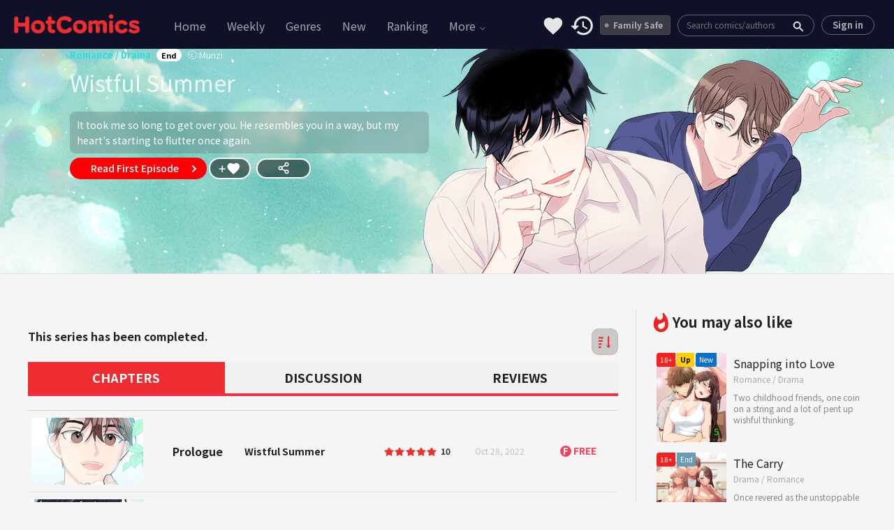

--- FILE ---
content_type: text/html; charset=utf-8
request_url: https://w1.hotcomics.me/en/wistful-summer/9V2M8Vhp.html
body_size: 34436
content:
<!DOCTYPE html>
<html>


<head>
  
  








<html lang="en">
<meta http-equiv="Content-Type" content="text/html; charset=UTF-8" />
<meta http-equiv="X-UA-Compatible" content="IE=edge" />
<meta name="viewport" content="width=device-width, initial-scale=1.0, minimum-scale=1.0, maximum-scale=1.0, user-scalable=no">
<meta name="generator" content="HotComics" />
<meta name="robots" content="index, follow" />
<title>Wistful Summer - HotComics.me</title>
<meta name="description" content="It took me so long to get over you. He resembles you in a way, but my heart&#39;s starting to flutter once again., comic free, toomics free, hot comics, HotComics.me" />
<meta name="keywords" content="HotComics, HotComics.me, HotComics, Cartoons, Comics, Color comics, Webtoon, Korean comics, Korean, Manga, Entertainment, Read manga, Watch, Stories, webtoon" />
<meta property="og:title" content="Wistful Summer - HotComics.me" />
<meta property="og:description" content="It took me so long to get over you. He resembles you in a way, but my heart&#39;s starting to flutter once again., comic free, toomics free, hot comics, HotComics.me" />
<meta property="og:url" content="https://w1.hotcomics.me/en/wistful-summer/9V2M8Vhp.html" />
<meta property="og:image" content="https://hcgcontent.com/upload/thumbnail/20221014142610/2022_10_26_16667458122107.jpg?sda2=1" />
<meta property="og:type" content="website" />
<meta property="og:site_name" content="HotComics" />

<meta name="twitter:card" content="summary">
<meta property="twitter:title" content="Wistful Summer - HotComics.me">
<meta property="twitter:description" content="It took me so long to get over you. He resembles you in a way, but my heart&#39;s starting to flutter once again., comic free, toomics free, hot comics, HotComics.me">
<meta property="twitter:image" content="https://hcgcontent.com/upload/thumbnail/20221014142610/2022_10_26_16667458122107.jpg?sda2=1">
<meta property="twitter:url" content="https://w1.hotcomics.me/en/wistful-summer/9V2M8Vhp.html">

<meta name="apple-mobile-web-app-title" content="HOTCOMICS " />
<link rel="canonical" href="https://w1.hotcomics.me/en/wistful-summer/9V2M8Vhp.html" />
<link rel="shortcut icon" href="https://static.hotcomics.me/hc-cdn/10505b9bb78123df1292f315269c10b5e10.ico" crossorigin="anonymous" type="image/x-icon" />
<link rel="apple-touch-icon-precomposed" href="https://static.hotcomics.me/hc-cdn/510bf38a8cb7ee6ae4ed8f9c377e10fefc.png" />
<link rel="apple-touch-icon-precomposed" sizes="96x96" href="https://static.hotcomics.me/hc-cdn/a956ff7ece296fdec126c8fc4a8de51c.png" />
<link rel="apple-touch-icon-precomposed" sizes="144x144" href="https://static.hotcomics.me/hc-cdn/f3db346d4b55f37687f39a357d7d1945.png" />
<link rel="apple-touch-icon-precomposed" sizes="192x192" href="https://static.hotcomics.me/hc-cdn/e1068c84ae0dc43528e83ca225935efa.png" />
<meta name="msapplication-TileColor" content="#ffffff" />
<meta name="msapplication-TileImage" content="https://static.hotcomics.me/hc-cdn/f3db346d4b55f37687f39a357d7d1945.png" />
<meta name="theme-color" content="#ffffff" />
<!-- css -->
<link rel="stylesheet" href="https://w1.hotcomics.me/assets/default/css/bootstrap.min.css" />
<link rel="stylesheet" href="https://w1.hotcomics.me/assets/default/css/bootstrap-slider.min.css" />
<link rel="stylesheet" href="https://cdnjs.cloudflare.com/ajax/libs/font-awesome/4.7.0/css/font-awesome.min.css">
<script src="https://w1.hotcomics.me/assets/default/js/jquery.min.js"></script>

<link rel="stylesheet" href="https://w1.hotcomics.me/assets/default/css/slick.css" />
<link rel="stylesheet" href="https://fonts.googleapis.com/icon?family=Material+Icons" />
<link rel="stylesheet" href="https://w1.hotcomics.me/assets/default/css/style.css?v=1768442477441" />
<link rel="stylesheet" href="https://w1.hotcomics.me/assets/default/css/main.css?v=1768442477441" />
<link rel="stylesheet" href="https://w1.hotcomics.me/assets/default/css/responsive.css?v=1768442477441" />



<script type="application/ld+json">
  {
    "@context": "https://schema.org",
    "@type": "WebSite",
    "name": "HotComics",
    "alternateName": "HotComics.me",
    "url": "https://hotcomics.me",
    "potentialAction": {
      "@type": "SearchAction",
      "target": "https://hotcomics.me/search?keyword={keyword}",
      "query-input": "required name=keyword"
    }
  }
</script>
<!--[if lt IE 9]>
    <script src="/assets/lib/html5shiv.min.js"></script>
    <script src="/assets/lib/respond.min.js"></script>
  <![endif]-->




<!-- Google tag (gtag.js) -->
<script async src="https://www.googletagmanager.com/gtag/js?id=G-6YDV3CLEHN"></script>
<script>
  window.dataLayer = window.dataLayer || [];
  function gtag() {
    dataLayer.push(arguments);
  }
  gtag('js', new Date());
  gtag('config', 'G-6YDV3CLEHN');
</script>
<style>
.pms-subscription-plan-auto-renew {
  display: none;
}
</style>

<meta name="maxvaluemedia" content="234234uh57s89s0xf8r9c09">
<meta name="6a97888e-site-verification" content="d57abfe92a3ec0a7d440ba6a03cd7af1">
<meta name="monetag" content="e83d1fb0864c875fda415e5989ad5143">

<!-- Pinterest -->
<meta name="msvalidate.01" content="BDEF6484E203288B5CF367C4A75EFD59" />
<meta name="rating" content="adult">
<meta name="content-rating" content="adult">
<script id="aclib" type="text/javascript" src="//acscdn.com/script/aclib.js"></script>
<script type="text/javascript">
    aclib.runPop({
        zoneId: '9933426',
    });
</script>
<script type="text/javascript">
    aclib.runVideoSlider({
        zoneId: '10075274',
    });
</script>
<script type="text/javascript">
    aclib.runInPagePush({
        zoneId: '9933434',
        maxAds: 2,
    });
</script>

</head>

<body lang="en" class="lang-en detail-page">
  

<style>
  iframe {
    width: 100% !important;
  }
</style>

  <div class="main-wrapper">
    <header class="main-header">
      



<div class="header-mobile hide">
  <button class="side_menu btn-menu" onclick="openNav()"></button>
  <a href="https://w1.hotcomics.me/en" class="logo">
    <img crossorigin="anonymous" src="https://static.hcgcontent.com/hc-cdn/13b299c110f237aa0715ccd9ec504551f.png" alt="HotComics.me" width="140px">
  </a>
  <a href="#" type="button" class="side_search on btn_search_mobile">search</a>
  <div class="section_search_mobile hide">
    <form method="get" action="https://w1.hotcomics.me/en/search" id="search_frm" class="form-srch">
      <input value="" type="search" name="keyword" id="srch-val" class="top_search" placeholder="Search comics/authors" style="font-size: 12px" autocomplete="off" />
      <button type="submit" class="btn_search">
        <svg width="16" height="16" viewBox="0 0 16 16" fill="none" xmlns="http://www.w3.org/2000/svg">
          <path d="M7.33333 1.33333C10.6453 1.33333 13.3333 4.02133 13.3333 7.33333C13.3333 10.6453 10.6453 13.3333 7.33333 13.3333C4.02133 13.3333 1.33333 10.6453 1.33333 7.33333C1.33333 4.02133 4.02133 1.33333 7.33333 1.33333ZM7.33333 12C9.91133 12 12 9.91133 12 7.33333C12 4.75467 9.91133 2.66667 7.33333 2.66667C4.75466 2.66667 2.66666 4.75467 2.66666 7.33333C2.66666 9.91133 4.75466 12 7.33333 12ZM12.99 12.0473L14.876 13.9327L13.9327 14.876L12.0473 12.99L12.99 12.0473Z" fill="#666666"></path>
        </svg>
      </button>
    </form>
    <span class="close_search">Cancel</span>
  </div>
  <div id="mySidenav" class="sidenav">
    <div class="gnb-header-1">
      <img crossorigin="anonymous" src="https://static.hcgcontent.com/hc-cdn/13b299c110f237aa0715ccd9ec504551f.png" width="159" alt="Read comics at hotcomics.me" class="gnb-logo">
      <a href="javascript:void(0)" class="closebtn" onclick="closeNav()">&times;</a>
    </div>
    <div class="gnb-body">
      
   
    <div class="layer-480px">
      <a href="https://w1.hotcomics.me/en/verify-family-safe?vfs=N" ">
        <div class="section_19plus
                 
                 off">
          Family Safe
        </div>
      </a>
      <div class="list-group-item">
        <a href="https://w1.hotcomics.me/en/favorite">Favorite List</a>
      </div>
      <div class="list-group-item">
        <a href="https://w1.hotcomics.me/en/recent">Recently Read</a>
      </div>
  </div>
  
<a class="login" id="toggle-login" href="https://w1.hotcomics.me/en/login">Sign in</a>
<a class="login register" href="https://w1.hotcomics.me/en/register">Sign up</a>

    </div>
  </div>

</div>

<div class="header-wrap">
  <div class="header-left">
    <a href="https://w1.hotcomics.me/en" class="header-logo">
      <h1 style="background-image: url('https://static.hcgcontent.com/hc-cdn/13b299c110f237aa0715ccd9ec504551f.png');">Wistful Summer - HotComics.me</h1>
    </a>
    <div id="glo_gnb">
      <ul>
        




<li
  class="  menu-home"
>
  
  <a
    class="menu-item"
    href="https://w1.hotcomics.me/en/"
    target="_self"
    title="HotComics.me Home"
  >
    Home
  </a>
  
</li>




<li
  class="  "
>
  
  <a
    class="menu-item"
    href="https://w1.hotcomics.me/en/weekly"
    target="_self"
    title="HotComics.me Weekly comics"
  >
    Weekly
  </a>
  
</li>




<li
  class="  "
>
  
  <a
    class="menu-item"
    href="https://w1.hotcomics.me/en/genres"
    target="_self"
    title="HotComics.me Comics by genres"
  >
    Genres
  </a>
  
</li>




<li
  class="  "
>
  
  <a
    class="menu-item"
    href="https://w1.hotcomics.me/en/new"
    target="_self"
    title="HotComics.me New"
  >
    New
  </a>
  
</li>




<li
  class="  "
>
  
  <a
    class="menu-item"
    href="https://w1.hotcomics.me/en/ranking"
    target="_self"
    title="HotComics.me Ranking"
  >
    Ranking
  </a>
  
</li>










<li
  class="dropdown  "
>
  
  <a
    class="menu-item dropdown-toggle-menu"
    href="#"
    role="button"
    id="menu-More"
    data-bs-toggle="dropdown"
    aria-expanded="false"
    aria-haspopup="true"
  >
    More
    <span class="dropdown-caret" aria-hidden="true">
      <svg width="12" height="12" viewBox="0 0 24 24" fill="none" focusable="false" xmlns="http://www.w3.org/2000/svg">
        <path d="M6 9l6 6 6-6" stroke="currentColor" stroke-width="2" stroke-linecap="round" stroke-linejoin="round"/>
      </svg>
    </span>
  </a>

  <ul  class="dropdown-menu" aria-labelledby="menu-More">
    
    <li>
      <a
        class="dropdown-item"
        href="https://w1.hotcomics.me/en/reviews"
        target="_self"
        title="HotComics.me Reviews"
      >
        Reviews
      </a>
    </li>
    
    <li>
      <a
        class="dropdown-item"
        href="https://w1.hotcomics.me/en/collections"
        target="_self"
        title="HotComics.me Top collections"
      >
        Top collections
      </a>
    </li>
    
    <li>
      <a
        class="dropdown-item"
        href="https://w1.hotcomics.me/en/top-users"
        target="_self"
        title="HotComics.me Top users"
      >
        Top users
      </a>
    </li>
    
  </ul>
  
</li>




<style>
  .dropdown-caret {
    display: inline-block;
    vertical-align: middle;
  }

  .dropdown-menu.show {
    display: block;
  }

  .dropdown-menu{
    color: inherit;
    background: #0f1128;
  }
  .dropdown-menu li {
    float: left;
    width: 100%
  }
  .dropdown-menu li a {
    width: 100%;
    margin: 0 !important;
    color: inherit;
  }
  .dropdown-menu li a:hover{
    color: #fff;
    background: #0f1128 !important;

  }

  @media (max-width: 991px) {

  /* 3. Fix dropdown */
  .dropdown {
    position: relative !important;
  }

  .dropdown-menu {
    position: fixed !important;

    top: 85px !important;    
    right: 10px !important;  

    left: auto !important;

    z-index: 999999 !important;

    min-width: 100px !important;
    max-width: 90vw;
    width: fit-content;

    /* Xếp dọc các items */
    display: flex !important;
    flex-direction: column !important;

    opacity: 0 !important;
    visibility: hidden !important;
    pointer-events: none !important;
    transform: translateY(10px) !important;

    background: #0f1128;
    transition: all 0.2s ease;
  }

  .dropdown-menu li {
    width: auto;
    float: none;
  }

  .dropdown-menu li a {
    white-space: nowrap;
    display: block;
  }

  /* 4. Khi có show → BẮT BUỘC HIỆN */
  .dropdown-menu.show {
    opacity: 1 !important;
    visibility: visible !important;
    pointer-events: auto !important;
    transform: translateY(0) !important;
  }
}
</style>

<script>
  $(document).click(function (e) {
    if (!$(e.target).closest(".btn-more").length && !$(e.target).closest(".more-modal").length) {
      $(".more-modal").addClass("hide");
      $(".div-border").addClass("pb-4");
      $(".div-border").removeClass("border-b-2");
      $(".span-text").addClass("text-base30");
      $(".span-text").removeClass("text-base60");
    }

    if (!$(e.target).closest(".dropdown").length) {
      $(".dropdown-menu").removeClass("show");
    }
  });

  $(document).on("click", ".dropdown-toggle-menu", function (e) {
    e.preventDefault();
    e.stopPropagation();
    var $li = $(this).closest(".dropdown");
    var $menu = $li.find(".dropdown-menu").first();

    $(".dropdown").not($li).removeClass("show");
    $(".dropdown-menu").not($menu).removeClass("show");

    $menu.toggleClass("show");
  });
</script>

      </ul>
    </div>
  </div>
  <div class="header-right">
    



<a href="https://w1.hotcomics.me/en/favorite" 
   target="_self"
   title=""
   >
   
    <div class="header-right-item btn_favorites
        false
        off">
      Favorite comics
    </div>
   
</a>



<a href="https://w1.hotcomics.me/en/recent" 
   target="_self"
   title=""
   >
   
    <div class="header-right-item btn_recently
        false
        off">
      Recently read
    </div>
   
</a>



<a href="https://w1.hotcomics.me/en/verify-family-safe?vfs=N" 
   target="_self"
   title=""
   >
   
    
      <div class="header-right-item on section_19plus
        false
        off">
          Family Safe
      </div>
    
   
</a>



    <!-- search -->
    <div class="section_search">
      <form method="get" action="https://w1.hotcomics.me/en/search" id="search_frm" class="form-srch">
        <input value="" type="search" name="keyword" id="srch-val" class="top_search" placeholder="Search comics/authors" style="font-size: 12px" autocomplete="off" />
        <button type="submit" class="btn_search">
          <span class="sr-only">Search</span>
        </button>
      </form>
      <span class="close_search">Cancel</span>
    </div>
    
  
<a class="login" id="toggle-login" href="https://w1.hotcomics.me/en/login">Sign in</a>
<a class="login register" href="https://w1.hotcomics.me/en/register">Sign up</a>

  </div>
</div>
    </header>
    <main class="main-content w1-hotcomics-me">
      

<section class="ep-header_ch">
  <header class="ep-cover_ch" style="background: url('https://hcgcontent.com/upload/thumbnail/20221014142610/2022_10_26_16667458101087.jpg?sda2=1') no-repeat;">
    <div class="inner_ch" style="background: url('https://hcgcontent.com/upload/thumbnail/20221014142610/2023_01_20_16741444313101.png?sda2=1') no-repeat;">
      <div class="title_content_box">
        <div class="title_content">
          <p class="type_box">
            <span class="type">
              
              
              
              Romance
              
               / 
              Drama
              
            </span>
            <span class="date">End</span>
            <span class="writer">ⓒ Munzi</span>
          </p>
          <h2 class="episode-title">
            <span>Wistful Summer</span>
            <!-- <svg id="unbookmarked" onclick="bookmarkHandle('add')" style="cursor: pointer;" xmlns="http://www.w3.org/2000/svg" width="25" height="20" preserveAspectRatio="xMidYMid meet" viewBox="0 0 1200 1200"><path fill="white" d="M234.375 0v1200L600 834.375L965.625 1200V0h-731.25z"/></svg> -->
            <!-- <svg id="bookmarked" onclick="bookmarkHandle('remove')"  style="cursor: pointer;" xmlns="http://www.w3.org/2000/svg" width="25" height="20" preserveAspectRatio="xMidYMid meet" viewBox="0 0 1200 1200"><path fill="#ec3649" d="M234.375 0v1200L600 834.375L965.625 1200V0h-731.25z"/></svg> -->
          </h2>
        <div class="comic-description">
          <span class="desc-text" id="descText">It took me so long to get over you. He resembles you in a way, but my heart's starting to flutter once again.</span>
          <span class="desc-more" id="toggleDescBtn">More</span>
        </div>


          

          
          <div class="episode_sns">
            <a href="https://w1.hotcomics.me/en/wistful-summer/episode-Prologue-ihFjUXdq.html" class="first_episode" title="Next">
              Read First Episode
            </a>
            <div class="btn_favorites_wrap">
              <a class="btn_favorites_lp" id="unbookmarked" title="Bookmark" onclick="bookmarkHandle('add')">favorite</i>
                <a class="btn_favorites_lp check" id="bookmarked" title="Bookmark" onclick="bookmarkHandle('remove')">favorite</i>
                </a>
              </a>
              <a class="btn_share_lp" id="btn-share-comic" title="Share Comic" onclick="shareComic('6380f05caa9b504dcfcdffac')" style="margin-left: 8px;">
                <svg xmlns="http://www.w3.org/2000/svg" width="18" height="18" viewBox="0 0 24 24" fill="none" stroke="currentColor" stroke-width="2" stroke-linecap="round" stroke-linejoin="round">
                  <circle cx="18" cy="5" r="3"></circle>
                  <circle cx="6" cy="12" r="3"></circle>
                  <circle cx="18" cy="19" r="3"></circle>
                  <line x1="8.59" y1="13.51" x2="15.42" y2="17.49"></line>
                  <line x1="15.41" y1="6.51" x2="8.59" y2="10.49"></line>
                </svg>
              </a>
            </div>
          </div>
          
       
        </div>
        
      </div>
      <!-- //ep info -->
    </div>
  </header>
  <!-- //ep cover -->
</section>
<!-- //ep header -->


<div class="inner episode-contents">
  <section class="ep-body">
    <div class="ads" style="margin: 0 auto; margin-bottom: 10px;">
      <div style="text-align: center;">     <div style="display: inline-block;">         <script type="text/javascript">             aclib.runBanner({                 zoneId: '10184650',             });         </script>     </div> </div>
    </div>
    <header>
      <div class="clearfix">
        <div class="pull-left">
          <h2>
            
            This series has been completed.
            
          </h2>
        </div>

        <div class="pull-right">
          <button id="sortEpisodeBtn" class="btn-sort" title="Sort episodes">
            <svg class="sort-icon" xmlns="http://www.w3.org/2000/svg" viewBox="0 0 512 512">
              <path d="M304 416h64V32h64v384h64l-96 96-96-96zM0 64h192v64H0V64zm0 128h160v64H0v-64zm0 128h128v64H0v-64zm0 128h96v64H0v-64z" />
            </svg>
          </button>
        </div>

      </div>
    </header>

    <div class="tabs-detail">
      <div class="tab-button active" id="tab-chapter-button" onclick="tabChapter()">
        <a href="#chapters"><h4>CHAPTERS</h4></a>
      </div>
      <div class="tab-button" id="tab-discussion-button" onclick="tabDiscussion()">
        <a href="#discussion"><h4>DISCUSSION</h4></a>
      </div>
      <div class="tab-button" id="tab-review-button" onclick="tabReview()">
        <a href="#reviews"><h4>REVIEWS</h4></a>
      </div>
    </div>

    <ol class="list-ep" id="tab-chapter">

      
      
      <li class="normal_ep ">
      <a  onclick="popupLogin('https://w1.hotcomics.me/en/wistful-summer/episode-Prologue-ihFjUXdq.html', '0', '', 'false', '', '', 'false')" >
        <div class="cell-thumb">
            <div class="thumb">
              <img src="https://hcgcontent.com/upload/thumbnail/20221014142610/0/2022_10_20_16662416185065.jpg?sda2=1" alt="Wistful Summer" class="list_lazy " style="width: 100%; height: 100%;">
              

              
            </div>
          </div>
          <div class="cell-num">
            <span class="string">Prologue</span>
          </div>
          <div class="cell-title">
            <strong class="line-3">Wistful Summer</strong>

            <div class="cell-mobile hide">
              <div class="cell-num">
                <span class="string">Prologue</span>
              </div>
              <div class="cell-stars">
                <span class="wrap-stars">
                  <strong class="sr-only">Rating</strong>
                  <span class="stars-sm"><span class="star" style="width:100%"></span></span>
                  <span class="star-stat">10</span>
                </span>
              </div>
              <div class="cell-time">
                <time datetime="Oct 28, 2022">Oct 28, 2022</time>
              </div>
            </div>
          </div>

          <div class="cell-stars">
            <span class="wrap-stars">
              <strong class="sr-only">Rating</strong>
              <span class="stars-sm"><span class="star" style="width:100%"></span></span>
              <span class="star-stat">10</span>
            </span>
          </div>
          <div class="cell-time">
            <time datetime="Oct 28, 2022">Oct 28, 2022</time>
          </div>
          
          
          <div class="cell-coin"><span class="coin-type1"><em class="cointype01">F</em>FREE</span></div>
          
          
        </a>
      </li>

      
      
      
      <li class="normal_ep ">
      <a  onclick="popupLogin('https://w1.hotcomics.me/en/wistful-summer/episode-1-I2K6dbr4.html', '1', '', 'false', '', '', 'false')" >
        <div class="cell-thumb">
            <div class="thumb">
              <img src="https://hcgcontent.com/upload/thumbnail/20221014142610/1/2022_10_20_16662416313487.jpg?sda2=1" alt="Wistful Summer" class="list_lazy " style="width: 100%; height: 100%;">
              

              
            </div>
          </div>
          <div class="cell-num">
            <span class="num">1</span>
          </div>
          <div class="cell-title">
            <strong class="line-3">Wistful Summer</strong>

            <div class="cell-mobile hide">
              <div class="cell-num">
                <span class="num">Episode 1</span>
              </div>
              <div class="cell-stars">
                <span class="wrap-stars">
                  <strong class="sr-only">Rating</strong>
                  <span class="stars-sm"><span class="star" style="width:100%"></span></span>
                  <span class="star-stat">10</span>
                </span>
              </div>
              <div class="cell-time">
                <time datetime="Oct 28, 2022">Oct 28, 2022</time>
              </div>
            </div>
          </div>

          <div class="cell-stars">
            <span class="wrap-stars">
              <strong class="sr-only">Rating</strong>
              <span class="stars-sm"><span class="star" style="width:100%"></span></span>
              <span class="star-stat">10</span>
            </span>
          </div>
          <div class="cell-time">
            <time datetime="Oct 28, 2022">Oct 28, 2022</time>
          </div>
          
          
          <div class="cell-coin"><span class="coin-type1"><em class="cointype01">F</em>FREE</span></div>
          
          
        </a>
      </li>

      
      
      
      <li class="normal_ep ">
      <a  onclick="popupLogin('https://w1.hotcomics.me/en/wistful-summer/episode-2-Qgj0fKE7.html', '2', '', 'false', '', '', 'false')" >
        <div class="cell-thumb">
            <div class="thumb">
              <img src="https://hcgcontent.com/upload/thumbnail/20221014142610/2/2022_10_20_16662416461476.jpg?sda2=1" alt="Wistful Summer" class="list_lazy " style="width: 100%; height: 100%;">
              

              
            </div>
          </div>
          <div class="cell-num">
            <span class="num">2</span>
          </div>
          <div class="cell-title">
            <strong class="line-3">Wistful Summer</strong>

            <div class="cell-mobile hide">
              <div class="cell-num">
                <span class="num">Episode 2</span>
              </div>
              <div class="cell-stars">
                <span class="wrap-stars">
                  <strong class="sr-only">Rating</strong>
                  <span class="stars-sm"><span class="star" style="width:100%"></span></span>
                  <span class="star-stat">10</span>
                </span>
              </div>
              <div class="cell-time">
                <time datetime="Oct 28, 2022">Oct 28, 2022</time>
              </div>
            </div>
          </div>

          <div class="cell-stars">
            <span class="wrap-stars">
              <strong class="sr-only">Rating</strong>
              <span class="stars-sm"><span class="star" style="width:100%"></span></span>
              <span class="star-stat">10</span>
            </span>
          </div>
          <div class="cell-time">
            <time datetime="Oct 28, 2022">Oct 28, 2022</time>
          </div>
          
          
          <div class="cell-coin"><span class="coin-type1"><em class="cointype01">F</em>FREE</span></div>
          
          
        </a>
      </li>

      
      
      
      <li class="normal_ep ">
      <a  onclick="popupLogin('https://w1.hotcomics.me/en/wistful-summer/episode-3-B09IlYBq.html', '3', '', 'false', '', '', 'false')" >
        <div class="cell-thumb">
            <div class="thumb">
              <img src="https://hcgcontent.com/upload/thumbnail/20221014142610/3/2022_10_20_16662416688810.jpg?sda2=1" alt="Wistful Summer" class="list_lazy " style="width: 100%; height: 100%;">
              

              
            </div>
          </div>
          <div class="cell-num">
            <span class="num">3</span>
          </div>
          <div class="cell-title">
            <strong class="line-3">Wistful Summer</strong>

            <div class="cell-mobile hide">
              <div class="cell-num">
                <span class="num">Episode 3</span>
              </div>
              <div class="cell-stars">
                <span class="wrap-stars">
                  <strong class="sr-only">Rating</strong>
                  <span class="stars-sm"><span class="star" style="width:100%"></span></span>
                  <span class="star-stat">10</span>
                </span>
              </div>
              <div class="cell-time">
                <time datetime="Oct 28, 2022">Oct 28, 2022</time>
              </div>
            </div>
          </div>

          <div class="cell-stars">
            <span class="wrap-stars">
              <strong class="sr-only">Rating</strong>
              <span class="stars-sm"><span class="star" style="width:100%"></span></span>
              <span class="star-stat">10</span>
            </span>
          </div>
          <div class="cell-time">
            <time datetime="Oct 28, 2022">Oct 28, 2022</time>
          </div>
          
          
          <div class="cell-coin"><span class="coin-type1"><em class="cointype01">F</em>FREE</span></div>
          
          
        </a>
      </li>

      
      
      
      <li class="normal_ep ">
      <a  onclick="popupLogin('https://w1.hotcomics.me/en/wistful-summer/episode-4-rZQ3lQpP.html', '4', '', 'false', '', '', 'false')" >
        <div class="cell-thumb">
            <div class="thumb">
              <img src="https://hcgcontent.com/upload/thumbnail/20221014142610/4/2022_10_20_16662416815282.jpg?sda2=1" alt="Wistful Summer" class="list_lazy " style="width: 100%; height: 100%;">
              

              
            </div>
          </div>
          <div class="cell-num">
            <span class="num">4</span>
          </div>
          <div class="cell-title">
            <strong class="line-3">Wistful Summer</strong>

            <div class="cell-mobile hide">
              <div class="cell-num">
                <span class="num">Episode 4</span>
              </div>
              <div class="cell-stars">
                <span class="wrap-stars">
                  <strong class="sr-only">Rating</strong>
                  <span class="stars-sm"><span class="star" style="width:100%"></span></span>
                  <span class="star-stat">10</span>
                </span>
              </div>
              <div class="cell-time">
                <time datetime="Nov 04, 2022">Nov 04, 2022</time>
              </div>
            </div>
          </div>

          <div class="cell-stars">
            <span class="wrap-stars">
              <strong class="sr-only">Rating</strong>
              <span class="stars-sm"><span class="star" style="width:100%"></span></span>
              <span class="star-stat">10</span>
            </span>
          </div>
          <div class="cell-time">
            <time datetime="Nov 04, 2022">Nov 04, 2022</time>
          </div>
          
          
          <div class="cell-coin"><span class="coin-type1"><em class="cointype01">F</em>FREE</span></div>
          
          
        </a>
      </li>

      
      
      
      <li class="normal_ep ">
      <a  onclick="popupLogin('https://w1.hotcomics.me/en/wistful-summer/episode-5-T1SZACu5.html', '5', '', 'false', '', '', 'false')" >
        <div class="cell-thumb">
            <div class="thumb">
              <img src="https://hcgcontent.com/upload/thumbnail/20221014142610/5/2022_10_20_16662416917930.jpg?sda2=1" alt="Wistful Summer" class="list_lazy " style="width: 100%; height: 100%;">
              

              
            </div>
          </div>
          <div class="cell-num">
            <span class="num">5</span>
          </div>
          <div class="cell-title">
            <strong class="line-3">Wistful Summer</strong>

            <div class="cell-mobile hide">
              <div class="cell-num">
                <span class="num">Episode 5</span>
              </div>
              <div class="cell-stars">
                <span class="wrap-stars">
                  <strong class="sr-only">Rating</strong>
                  <span class="stars-sm"><span class="star" style="width:100%"></span></span>
                  <span class="star-stat">10</span>
                </span>
              </div>
              <div class="cell-time">
                <time datetime="Nov 11, 2022">Nov 11, 2022</time>
              </div>
            </div>
          </div>

          <div class="cell-stars">
            <span class="wrap-stars">
              <strong class="sr-only">Rating</strong>
              <span class="stars-sm"><span class="star" style="width:100%"></span></span>
              <span class="star-stat">10</span>
            </span>
          </div>
          <div class="cell-time">
            <time datetime="Nov 11, 2022">Nov 11, 2022</time>
          </div>
          
          
          <div class="cell-coin"><span class="coin-type1"><em class="cointype01">F</em>FREE</span></div>
          
          
        </a>
      </li>

      
      
      
      <li class="normal_ep ">
      <a  onclick="popupLogin('https://w1.hotcomics.me/en/wistful-summer/episode-6-xBKJM63a.html', '6', '', 'false', '', '', 'false')" >
        <div class="cell-thumb">
            <div class="thumb">
              <img src="https://hcgcontent.com/upload/thumbnail/20221014142610/6/2022_10_20_16662417032135.jpg?sda2=1" alt="Wistful Summer" class="list_lazy " style="width: 100%; height: 100%;">
              

              
            </div>
          </div>
          <div class="cell-num">
            <span class="num">6</span>
          </div>
          <div class="cell-title">
            <strong class="line-3">Wistful Summer</strong>

            <div class="cell-mobile hide">
              <div class="cell-num">
                <span class="num">Episode 6</span>
              </div>
              <div class="cell-stars">
                <span class="wrap-stars">
                  <strong class="sr-only">Rating</strong>
                  <span class="stars-sm"><span class="star" style="width:100%"></span></span>
                  <span class="star-stat">10</span>
                </span>
              </div>
              <div class="cell-time">
                <time datetime="Nov 18, 2022">Nov 18, 2022</time>
              </div>
            </div>
          </div>

          <div class="cell-stars">
            <span class="wrap-stars">
              <strong class="sr-only">Rating</strong>
              <span class="stars-sm"><span class="star" style="width:100%"></span></span>
              <span class="star-stat">10</span>
            </span>
          </div>
          <div class="cell-time">
            <time datetime="Nov 18, 2022">Nov 18, 2022</time>
          </div>
          
          
          <div class="cell-coin"><span class="coin-type1"><em class="cointype01">F</em>FREE</span></div>
          
          
        </a>
      </li>

      
      
      
      <li class="normal_ep ">
      <a  onclick="popupLogin('https://w1.hotcomics.me/en/wistful-summer/episode-7-Aic4KQzk.html', '7', '', 'false', '', '', 'false')" >
        <div class="cell-thumb">
            <div class="thumb">
              <img src="https://hcgcontent.com/upload/thumbnail/20221014142610/7/2022_10_20_16662417163615.jpg?sda2=1" alt="Wistful Summer" class="list_lazy " style="width: 100%; height: 100%;">
              

              
            </div>
          </div>
          <div class="cell-num">
            <span class="num">7</span>
          </div>
          <div class="cell-title">
            <strong class="line-3">Wistful Summer</strong>

            <div class="cell-mobile hide">
              <div class="cell-num">
                <span class="num">Episode 7</span>
              </div>
              <div class="cell-stars">
                <span class="wrap-stars">
                  <strong class="sr-only">Rating</strong>
                  <span class="stars-sm"><span class="star" style="width:100%"></span></span>
                  <span class="star-stat">10</span>
                </span>
              </div>
              <div class="cell-time">
                <time datetime="Nov 25, 2022">Nov 25, 2022</time>
              </div>
            </div>
          </div>

          <div class="cell-stars">
            <span class="wrap-stars">
              <strong class="sr-only">Rating</strong>
              <span class="stars-sm"><span class="star" style="width:100%"></span></span>
              <span class="star-stat">10</span>
            </span>
          </div>
          <div class="cell-time">
            <time datetime="Nov 25, 2022">Nov 25, 2022</time>
          </div>
          
          
          <div class="cell-coin"><span class="coin-type1"><em class="cointype01">F</em>FREE</span></div>
          
          
        </a>
      </li>

      
      
      
      <li class="normal_ep ">
      <a  onclick="popupLogin('https://w1.hotcomics.me/en/wistful-summer/episode-8-A4pSheQp.html', '8', '', 'false', '', '', 'false')" >
        <div class="cell-thumb">
            <div class="thumb">
              <img src="https://hcgcontent.com/upload/thumbnail/20221014142610/8/2022_10_20_16662417301596.jpg?sda2=1" alt="Wistful Summer" class="list_lazy " style="width: 100%; height: 100%;">
              

              
            </div>
          </div>
          <div class="cell-num">
            <span class="num">8</span>
          </div>
          <div class="cell-title">
            <strong class="line-3">Wistful Summer</strong>

            <div class="cell-mobile hide">
              <div class="cell-num">
                <span class="num">Episode 8</span>
              </div>
              <div class="cell-stars">
                <span class="wrap-stars">
                  <strong class="sr-only">Rating</strong>
                  <span class="stars-sm"><span class="star" style="width:100%"></span></span>
                  <span class="star-stat">10</span>
                </span>
              </div>
              <div class="cell-time">
                <time datetime="Dec 02, 2022">Dec 02, 2022</time>
              </div>
            </div>
          </div>

          <div class="cell-stars">
            <span class="wrap-stars">
              <strong class="sr-only">Rating</strong>
              <span class="stars-sm"><span class="star" style="width:100%"></span></span>
              <span class="star-stat">10</span>
            </span>
          </div>
          <div class="cell-time">
            <time datetime="Dec 02, 2022">Dec 02, 2022</time>
          </div>
          
          
          <div class="cell-coin"><span class="coin-type1"><em class="cointype01">F</em>FREE</span></div>
          
          
        </a>
      </li>

      
      
      
      <li class="normal_ep ">
      <a  onclick="popupLogin('https://w1.hotcomics.me/en/wistful-summer/episode-9-D9M8V3N7.html', '9', '', 'false', '', '', 'false')" >
        <div class="cell-thumb">
            <div class="thumb">
              <img src="https://hcgcontent.com/upload/thumbnail/20221014142610/9/2022_10_20_16662417413203.jpg?sda2=1" alt="Wistful Summer" class="list_lazy " style="width: 100%; height: 100%;">
              

              
            </div>
          </div>
          <div class="cell-num">
            <span class="num">9</span>
          </div>
          <div class="cell-title">
            <strong class="line-3">Wistful Summer</strong>

            <div class="cell-mobile hide">
              <div class="cell-num">
                <span class="num">Episode 9</span>
              </div>
              <div class="cell-stars">
                <span class="wrap-stars">
                  <strong class="sr-only">Rating</strong>
                  <span class="stars-sm"><span class="star" style="width:100%"></span></span>
                  <span class="star-stat">10</span>
                </span>
              </div>
              <div class="cell-time">
                <time datetime="Dec 09, 2022">Dec 09, 2022</time>
              </div>
            </div>
          </div>

          <div class="cell-stars">
            <span class="wrap-stars">
              <strong class="sr-only">Rating</strong>
              <span class="stars-sm"><span class="star" style="width:100%"></span></span>
              <span class="star-stat">10</span>
            </span>
          </div>
          <div class="cell-time">
            <time datetime="Dec 09, 2022">Dec 09, 2022</time>
          </div>
          
          
          <div class="cell-coin"><span class="coin-type1"><em class="cointype01">F</em>FREE</span></div>
          
          
        </a>
      </li>

      
      
      
      <li class="normal_ep ">
      <a  onclick="popupLogin('https://w1.hotcomics.me/en/wistful-summer/episode-10-xR0jB6Db.html', '10', '', 'false', '', '', 'false')" >
        <div class="cell-thumb">
            <div class="thumb">
              <img src="https://hcgcontent.com/upload/thumbnail/20221014142610/10/2022_10_20_16662417513441.jpg?sda2=1" alt="Wistful Summer" class="list_lazy " style="width: 100%; height: 100%;">
              

              
            </div>
          </div>
          <div class="cell-num">
            <span class="num">10</span>
          </div>
          <div class="cell-title">
            <strong class="line-3">Wistful Summer</strong>

            <div class="cell-mobile hide">
              <div class="cell-num">
                <span class="num">Episode 10</span>
              </div>
              <div class="cell-stars">
                <span class="wrap-stars">
                  <strong class="sr-only">Rating</strong>
                  <span class="stars-sm"><span class="star" style="width:100%"></span></span>
                  <span class="star-stat">10</span>
                </span>
              </div>
              <div class="cell-time">
                <time datetime="Dec 16, 2022">Dec 16, 2022</time>
              </div>
            </div>
          </div>

          <div class="cell-stars">
            <span class="wrap-stars">
              <strong class="sr-only">Rating</strong>
              <span class="stars-sm"><span class="star" style="width:100%"></span></span>
              <span class="star-stat">10</span>
            </span>
          </div>
          <div class="cell-time">
            <time datetime="Dec 16, 2022">Dec 16, 2022</time>
          </div>
          
          
          <div class="cell-coin"><span class="coin-type1"><em class="cointype01">F</em>FREE</span></div>
          
          
        </a>
      </li>

      
      
      
      <li class="normal_ep ">
      <a  onclick="popupLogin('https://w1.hotcomics.me/en/wistful-summer/episode-11-K10ocNK3.html', '11', '', 'false', '', '', 'false')" >
        <div class="cell-thumb">
            <div class="thumb">
              <img src="https://hcgcontent.com/upload/thumbnail/20221014142610/11/2022_10_20_16662417632343.jpg?sda2=1" alt="Wistful Summer" class="list_lazy " style="width: 100%; height: 100%;">
              

              
            </div>
          </div>
          <div class="cell-num">
            <span class="num">11</span>
          </div>
          <div class="cell-title">
            <strong class="line-3">Wistful Summer</strong>

            <div class="cell-mobile hide">
              <div class="cell-num">
                <span class="num">Episode 11</span>
              </div>
              <div class="cell-stars">
                <span class="wrap-stars">
                  <strong class="sr-only">Rating</strong>
                  <span class="stars-sm"><span class="star" style="width:100%"></span></span>
                  <span class="star-stat">10</span>
                </span>
              </div>
              <div class="cell-time">
                <time datetime="Dec 23, 2022">Dec 23, 2022</time>
              </div>
            </div>
          </div>

          <div class="cell-stars">
            <span class="wrap-stars">
              <strong class="sr-only">Rating</strong>
              <span class="stars-sm"><span class="star" style="width:100%"></span></span>
              <span class="star-stat">10</span>
            </span>
          </div>
          <div class="cell-time">
            <time datetime="Dec 23, 2022">Dec 23, 2022</time>
          </div>
          
          
          <div class="cell-coin"><span class="coin-type1"><em class="cointype01">F</em>FREE</span></div>
          
          
        </a>
      </li>

      
      
      
      <li class="normal_ep ">
      <a  onclick="popupLogin('https://w1.hotcomics.me/en/wistful-summer/episode-12-7sepN0hM.html', '12', '', 'false', '', '', 'false')" >
        <div class="cell-thumb">
            <div class="thumb">
              <img src="https://hcgcontent.com/upload/thumbnail/20221014142610/12/2022_10_20_16662417730484.jpg?sda2=1" alt="Wistful Summer" class="list_lazy " style="width: 100%; height: 100%;">
              

              
            </div>
          </div>
          <div class="cell-num">
            <span class="num">12</span>
          </div>
          <div class="cell-title">
            <strong class="line-3">Wistful Summer</strong>

            <div class="cell-mobile hide">
              <div class="cell-num">
                <span class="num">Episode 12</span>
              </div>
              <div class="cell-stars">
                <span class="wrap-stars">
                  <strong class="sr-only">Rating</strong>
                  <span class="stars-sm"><span class="star" style="width:100%"></span></span>
                  <span class="star-stat">10</span>
                </span>
              </div>
              <div class="cell-time">
                <time datetime="Dec 30, 2022">Dec 30, 2022</time>
              </div>
            </div>
          </div>

          <div class="cell-stars">
            <span class="wrap-stars">
              <strong class="sr-only">Rating</strong>
              <span class="stars-sm"><span class="star" style="width:100%"></span></span>
              <span class="star-stat">10</span>
            </span>
          </div>
          <div class="cell-time">
            <time datetime="Dec 30, 2022">Dec 30, 2022</time>
          </div>
          
          
          <div class="cell-coin"><span class="coin-type1"><em class="cointype01">F</em>FREE</span></div>
          
          
        </a>
      </li>

      
      
      
      <li class="normal_ep ">
      <a  onclick="popupLogin('https://w1.hotcomics.me/en/wistful-summer/episode-13-yKv5sHHb.html', '13', '', 'false', '', '', 'false')" >
        <div class="cell-thumb">
            <div class="thumb">
              <img src="https://hcgcontent.com/upload/thumbnail/20221014142610/13/2022_10_20_16662417850366.jpg?sda2=1" alt="Wistful Summer" class="list_lazy " style="width: 100%; height: 100%;">
              

              
            </div>
          </div>
          <div class="cell-num">
            <span class="num">13</span>
          </div>
          <div class="cell-title">
            <strong class="line-3">Wistful Summer</strong>

            <div class="cell-mobile hide">
              <div class="cell-num">
                <span class="num">Episode 13</span>
              </div>
              <div class="cell-stars">
                <span class="wrap-stars">
                  <strong class="sr-only">Rating</strong>
                  <span class="stars-sm"><span class="star" style="width:100%"></span></span>
                  <span class="star-stat">10</span>
                </span>
              </div>
              <div class="cell-time">
                <time datetime="Jan 06, 2023">Jan 06, 2023</time>
              </div>
            </div>
          </div>

          <div class="cell-stars">
            <span class="wrap-stars">
              <strong class="sr-only">Rating</strong>
              <span class="stars-sm"><span class="star" style="width:100%"></span></span>
              <span class="star-stat">10</span>
            </span>
          </div>
          <div class="cell-time">
            <time datetime="Jan 06, 2023">Jan 06, 2023</time>
          </div>
          
          
          <div class="cell-coin"><span class="coin-type1"><em class="cointype01">F</em>FREE</span></div>
          
          
        </a>
      </li>

      
      
      
      <li class="normal_ep ">
      <a  onclick="popupLogin('https://w1.hotcomics.me/en/wistful-summer/episode-14-GtBY2SrO.html', '14', '', 'false', '', '', 'false')" >
        <div class="cell-thumb">
            <div class="thumb">
              <img src="https://hcgcontent.com/upload/thumbnail/20221014142610/14/2022_10_20_16662501535622.jpg?sda2=1" alt="Wistful Summer" class="list_lazy " style="width: 100%; height: 100%;">
              

              
            </div>
          </div>
          <div class="cell-num">
            <span class="num">14</span>
          </div>
          <div class="cell-title">
            <strong class="line-3">Wistful Summer</strong>

            <div class="cell-mobile hide">
              <div class="cell-num">
                <span class="num">Episode 14</span>
              </div>
              <div class="cell-stars">
                <span class="wrap-stars">
                  <strong class="sr-only">Rating</strong>
                  <span class="stars-sm"><span class="star" style="width:100%"></span></span>
                  <span class="star-stat">10</span>
                </span>
              </div>
              <div class="cell-time">
                <time datetime="Jan 13, 2023">Jan 13, 2023</time>
              </div>
            </div>
          </div>

          <div class="cell-stars">
            <span class="wrap-stars">
              <strong class="sr-only">Rating</strong>
              <span class="stars-sm"><span class="star" style="width:100%"></span></span>
              <span class="star-stat">10</span>
            </span>
          </div>
          <div class="cell-time">
            <time datetime="Jan 13, 2023">Jan 13, 2023</time>
          </div>
          
          
          <div class="cell-coin"><span class="coin-type1"><em class="cointype01">F</em>FREE</span></div>
          
          
        </a>
      </li>

      
      
      
      <li class="normal_ep ">
      <a  onclick="popupLogin('https://w1.hotcomics.me/en/wistful-summer/episode-15-5C8XvXgE.html', '15', '', 'false', '', '', 'false')" >
        <div class="cell-thumb">
            <div class="thumb">
              <img src="https://hcgcontent.com/upload/thumbnail/20221014142610/15/2022_10_20_16662501636866.jpg?sda2=1" alt="Wistful Summer" class="list_lazy " style="width: 100%; height: 100%;">
              

              
            </div>
          </div>
          <div class="cell-num">
            <span class="num">15</span>
          </div>
          <div class="cell-title">
            <strong class="line-3">Wistful Summer</strong>

            <div class="cell-mobile hide">
              <div class="cell-num">
                <span class="num">Episode 15</span>
              </div>
              <div class="cell-stars">
                <span class="wrap-stars">
                  <strong class="sr-only">Rating</strong>
                  <span class="stars-sm"><span class="star" style="width:100%"></span></span>
                  <span class="star-stat">10</span>
                </span>
              </div>
              <div class="cell-time">
                <time datetime="Jan 20, 2023">Jan 20, 2023</time>
              </div>
            </div>
          </div>

          <div class="cell-stars">
            <span class="wrap-stars">
              <strong class="sr-only">Rating</strong>
              <span class="stars-sm"><span class="star" style="width:100%"></span></span>
              <span class="star-stat">10</span>
            </span>
          </div>
          <div class="cell-time">
            <time datetime="Jan 20, 2023">Jan 20, 2023</time>
          </div>
          
          
          <div class="cell-coin"><span class="coin-type1"><em class="cointype01">F</em>FREE</span></div>
          
          
        </a>
      </li>

      
      
      
      <li class="normal_ep ">
      <a  onclick="popupLogin('https://w1.hotcomics.me/en/wistful-summer/episode-16-H7EV2pfv.html', '16', '', 'false', '', '', 'false')" >
        <div class="cell-thumb">
            <div class="thumb">
              <img src="https://hcgcontent.com/upload/thumbnail/20221014142610/16/2022_10_20_16662501744148.jpg?sda2=1" alt="Wistful Summer" class="list_lazy " style="width: 100%; height: 100%;">
              

              
            </div>
          </div>
          <div class="cell-num">
            <span class="num">16</span>
          </div>
          <div class="cell-title">
            <strong class="line-3">Wistful Summer</strong>

            <div class="cell-mobile hide">
              <div class="cell-num">
                <span class="num">Episode 16</span>
              </div>
              <div class="cell-stars">
                <span class="wrap-stars">
                  <strong class="sr-only">Rating</strong>
                  <span class="stars-sm"><span class="star" style="width:100%"></span></span>
                  <span class="star-stat">10</span>
                </span>
              </div>
              <div class="cell-time">
                <time datetime="Jan 27, 2023">Jan 27, 2023</time>
              </div>
            </div>
          </div>

          <div class="cell-stars">
            <span class="wrap-stars">
              <strong class="sr-only">Rating</strong>
              <span class="stars-sm"><span class="star" style="width:100%"></span></span>
              <span class="star-stat">10</span>
            </span>
          </div>
          <div class="cell-time">
            <time datetime="Jan 27, 2023">Jan 27, 2023</time>
          </div>
          
          
          <div class="cell-coin"><span class="coin-type1"><em class="cointype01">F</em>FREE</span></div>
          
          
        </a>
      </li>

      
      
      
      <li class="normal_ep ">
      <a  onclick="popupLogin('https://w1.hotcomics.me/en/wistful-summer/episode-17-2SwCcSGM.html', '17', '', 'false', '', '', 'false')" >
        <div class="cell-thumb">
            <div class="thumb">
              <img src="https://hcgcontent.com/upload/thumbnail/20221014142610/17/2022_10_20_16662501841758.jpg?sda2=1" alt="Wistful Summer" class="list_lazy " style="width: 100%; height: 100%;">
              

              
            </div>
          </div>
          <div class="cell-num">
            <span class="num">17</span>
          </div>
          <div class="cell-title">
            <strong class="line-3">Wistful Summer</strong>

            <div class="cell-mobile hide">
              <div class="cell-num">
                <span class="num">Episode 17</span>
              </div>
              <div class="cell-stars">
                <span class="wrap-stars">
                  <strong class="sr-only">Rating</strong>
                  <span class="stars-sm"><span class="star" style="width:100%"></span></span>
                  <span class="star-stat">10</span>
                </span>
              </div>
              <div class="cell-time">
                <time datetime="Feb 03, 2023">Feb 03, 2023</time>
              </div>
            </div>
          </div>

          <div class="cell-stars">
            <span class="wrap-stars">
              <strong class="sr-only">Rating</strong>
              <span class="stars-sm"><span class="star" style="width:100%"></span></span>
              <span class="star-stat">10</span>
            </span>
          </div>
          <div class="cell-time">
            <time datetime="Feb 03, 2023">Feb 03, 2023</time>
          </div>
          
          
          <div class="cell-coin"><span class="coin-type1"><em class="cointype01">F</em>FREE</span></div>
          
          
        </a>
      </li>

      
      
      
      <li class="normal_ep ">
      <a  onclick="popupLogin('https://w1.hotcomics.me/en/wistful-summer/episode-18-1auTcJBN.html', '18', '', 'false', '', '', 'false')" >
        <div class="cell-thumb">
            <div class="thumb">
              <img src="https://hcgcontent.com/upload/thumbnail/20221014142610/18/2022_10_20_16662501940316.jpg?sda2=1" alt="Wistful Summer" class="list_lazy " style="width: 100%; height: 100%;">
              

              
            </div>
          </div>
          <div class="cell-num">
            <span class="num">18</span>
          </div>
          <div class="cell-title">
            <strong class="line-3">Wistful Summer</strong>

            <div class="cell-mobile hide">
              <div class="cell-num">
                <span class="num">Episode 18</span>
              </div>
              <div class="cell-stars">
                <span class="wrap-stars">
                  <strong class="sr-only">Rating</strong>
                  <span class="stars-sm"><span class="star" style="width:100%"></span></span>
                  <span class="star-stat">10</span>
                </span>
              </div>
              <div class="cell-time">
                <time datetime="Feb 10, 2023">Feb 10, 2023</time>
              </div>
            </div>
          </div>

          <div class="cell-stars">
            <span class="wrap-stars">
              <strong class="sr-only">Rating</strong>
              <span class="stars-sm"><span class="star" style="width:100%"></span></span>
              <span class="star-stat">10</span>
            </span>
          </div>
          <div class="cell-time">
            <time datetime="Feb 10, 2023">Feb 10, 2023</time>
          </div>
          
          
          <div class="cell-coin"><span class="coin-type1"><em class="cointype01">F</em>FREE</span></div>
          
          
        </a>
      </li>

      
      
      
      <li class="normal_ep ">
      <a  onclick="popupLogin('https://w1.hotcomics.me/en/wistful-summer/episode-19-cVerKn9j.html', '19', '', 'false', '', '', 'false')" >
        <div class="cell-thumb">
            <div class="thumb">
              <img src="https://hcgcontent.com/upload/thumbnail/20221014142610/19/2022_10_20_16662502037514.jpg?sda2=1" alt="Wistful Summer" class="list_lazy " style="width: 100%; height: 100%;">
              

              
            </div>
          </div>
          <div class="cell-num">
            <span class="num">19</span>
          </div>
          <div class="cell-title">
            <strong class="line-3">Wistful Summer</strong>

            <div class="cell-mobile hide">
              <div class="cell-num">
                <span class="num">Episode 19</span>
              </div>
              <div class="cell-stars">
                <span class="wrap-stars">
                  <strong class="sr-only">Rating</strong>
                  <span class="stars-sm"><span class="star" style="width:100%"></span></span>
                  <span class="star-stat">10</span>
                </span>
              </div>
              <div class="cell-time">
                <time datetime="Feb 17, 2023">Feb 17, 2023</time>
              </div>
            </div>
          </div>

          <div class="cell-stars">
            <span class="wrap-stars">
              <strong class="sr-only">Rating</strong>
              <span class="stars-sm"><span class="star" style="width:100%"></span></span>
              <span class="star-stat">10</span>
            </span>
          </div>
          <div class="cell-time">
            <time datetime="Feb 17, 2023">Feb 17, 2023</time>
          </div>
          
          
          <div class="cell-coin"><span class="coin-type1"><em class="cointype01">F</em>FREE</span></div>
          
          
        </a>
      </li>

      
      
      
      <li class="normal_ep ">
      <a  onclick="popupLogin('https://w1.hotcomics.me/en/wistful-summer/episode-20-C5dbjjAt.html', '20', '', 'false', '', '', 'false')" >
        <div class="cell-thumb">
            <div class="thumb">
              <img src="https://hcgcontent.com/upload/thumbnail/20221014142610/20/2022_10_20_16662502131639.jpg?sda2=1" alt="Wistful Summer" class="list_lazy " style="width: 100%; height: 100%;">
              

              
            </div>
          </div>
          <div class="cell-num">
            <span class="num">20</span>
          </div>
          <div class="cell-title">
            <strong class="line-3">Wistful Summer</strong>

            <div class="cell-mobile hide">
              <div class="cell-num">
                <span class="num">Episode 20</span>
              </div>
              <div class="cell-stars">
                <span class="wrap-stars">
                  <strong class="sr-only">Rating</strong>
                  <span class="stars-sm"><span class="star" style="width:100%"></span></span>
                  <span class="star-stat">10</span>
                </span>
              </div>
              <div class="cell-time">
                <time datetime="Feb 24, 2023">Feb 24, 2023</time>
              </div>
            </div>
          </div>

          <div class="cell-stars">
            <span class="wrap-stars">
              <strong class="sr-only">Rating</strong>
              <span class="stars-sm"><span class="star" style="width:100%"></span></span>
              <span class="star-stat">10</span>
            </span>
          </div>
          <div class="cell-time">
            <time datetime="Feb 24, 2023">Feb 24, 2023</time>
          </div>
          
          
          <div class="cell-coin"><span class="coin-type1"><em class="cointype01">F</em>FREE</span></div>
          
          
        </a>
      </li>

      
      
      
      <li class="normal_ep ">
      <a  onclick="popupLogin('https://w1.hotcomics.me/en/wistful-summer/episode-21-P75YuS06.html', '21', '', 'false', '', '', 'false')" >
        <div class="cell-thumb">
            <div class="thumb">
              <img src="https://hcgcontent.com/upload/thumbnail/20221014142610/21/2022_10_20_16662502224897.jpg?sda2=1" alt="Wistful Summer" class="list_lazy " style="width: 100%; height: 100%;">
              

              
            </div>
          </div>
          <div class="cell-num">
            <span class="num">21</span>
          </div>
          <div class="cell-title">
            <strong class="line-3">Wistful Summer</strong>

            <div class="cell-mobile hide">
              <div class="cell-num">
                <span class="num">Episode 21</span>
              </div>
              <div class="cell-stars">
                <span class="wrap-stars">
                  <strong class="sr-only">Rating</strong>
                  <span class="stars-sm"><span class="star" style="width:100%"></span></span>
                  <span class="star-stat">10</span>
                </span>
              </div>
              <div class="cell-time">
                <time datetime="Mar 03, 2023">Mar 03, 2023</time>
              </div>
            </div>
          </div>

          <div class="cell-stars">
            <span class="wrap-stars">
              <strong class="sr-only">Rating</strong>
              <span class="stars-sm"><span class="star" style="width:100%"></span></span>
              <span class="star-stat">10</span>
            </span>
          </div>
          <div class="cell-time">
            <time datetime="Mar 03, 2023">Mar 03, 2023</time>
          </div>
          
          
          <div class="cell-coin"><span class="coin-type1"><em class="cointype01">F</em>FREE</span></div>
          
          
        </a>
      </li>

      
      
      
      <li class="normal_ep ">
      <a  onclick="popupLogin('https://w1.hotcomics.me/en/wistful-summer/episode-22-jxpOOfq5.html', '22', '', 'false', '', '', 'false')" >
        <div class="cell-thumb">
            <div class="thumb">
              <img src="https://hcgcontent.com/upload/thumbnail/20221014142610/22/2022_10_20_16662502817538.jpg?sda2=1" alt="Wistful Summer" class="list_lazy " style="width: 100%; height: 100%;">
              

              
            </div>
          </div>
          <div class="cell-num">
            <span class="num">22</span>
          </div>
          <div class="cell-title">
            <strong class="line-3">Wistful Summer</strong>

            <div class="cell-mobile hide">
              <div class="cell-num">
                <span class="num">Episode 22</span>
              </div>
              <div class="cell-stars">
                <span class="wrap-stars">
                  <strong class="sr-only">Rating</strong>
                  <span class="stars-sm"><span class="star" style="width:100%"></span></span>
                  <span class="star-stat">10</span>
                </span>
              </div>
              <div class="cell-time">
                <time datetime="Mar 10, 2023">Mar 10, 2023</time>
              </div>
            </div>
          </div>

          <div class="cell-stars">
            <span class="wrap-stars">
              <strong class="sr-only">Rating</strong>
              <span class="stars-sm"><span class="star" style="width:100%"></span></span>
              <span class="star-stat">10</span>
            </span>
          </div>
          <div class="cell-time">
            <time datetime="Mar 10, 2023">Mar 10, 2023</time>
          </div>
          
          
          <div class="cell-coin"><span class="coin-type1"><em class="cointype01">F</em>FREE</span></div>
          
          
        </a>
      </li>

      
      
      
      <li class="normal_ep ">
      <a  onclick="popupLogin('https://w1.hotcomics.me/en/wistful-summer/episode-23-XTv8jHq6.html', '23', '', 'false', '', '', 'false')" >
        <div class="cell-thumb">
            <div class="thumb">
              <img src="https://hcgcontent.com/upload/thumbnail/20221014142610/23/2022_10_20_16662502997864.jpg?sda2=1" alt="Wistful Summer" class="list_lazy " style="width: 100%; height: 100%;">
              

              
            </div>
          </div>
          <div class="cell-num">
            <span class="num">23</span>
          </div>
          <div class="cell-title">
            <strong class="line-3">Wistful Summer</strong>

            <div class="cell-mobile hide">
              <div class="cell-num">
                <span class="num">Episode 23</span>
              </div>
              <div class="cell-stars">
                <span class="wrap-stars">
                  <strong class="sr-only">Rating</strong>
                  <span class="stars-sm"><span class="star" style="width:100%"></span></span>
                  <span class="star-stat">10</span>
                </span>
              </div>
              <div class="cell-time">
                <time datetime="Mar 17, 2023">Mar 17, 2023</time>
              </div>
            </div>
          </div>

          <div class="cell-stars">
            <span class="wrap-stars">
              <strong class="sr-only">Rating</strong>
              <span class="stars-sm"><span class="star" style="width:100%"></span></span>
              <span class="star-stat">10</span>
            </span>
          </div>
          <div class="cell-time">
            <time datetime="Mar 17, 2023">Mar 17, 2023</time>
          </div>
          
          
          <div class="cell-coin"><span class="coin-type1"><em class="cointype01">F</em>FREE</span></div>
          
          
        </a>
      </li>

      
      
      
      <li class="normal_ep ">
      <a  onclick="popupLogin('https://w1.hotcomics.me/en/wistful-summer/episode-24-pyiausHe.html', '24', '', 'false', '', '', 'false')" >
        <div class="cell-thumb">
            <div class="thumb">
              <img src="https://hcgcontent.com/upload/thumbnail/20221014142610/24/2022_10_20_16662503091607.jpg?sda2=1" alt="Wistful Summer" class="list_lazy " style="width: 100%; height: 100%;">
              

              
            </div>
          </div>
          <div class="cell-num">
            <span class="num">24</span>
          </div>
          <div class="cell-title">
            <strong class="line-3">Wistful Summer</strong>

            <div class="cell-mobile hide">
              <div class="cell-num">
                <span class="num">Episode 24</span>
              </div>
              <div class="cell-stars">
                <span class="wrap-stars">
                  <strong class="sr-only">Rating</strong>
                  <span class="stars-sm"><span class="star" style="width:100%"></span></span>
                  <span class="star-stat">10</span>
                </span>
              </div>
              <div class="cell-time">
                <time datetime="Mar 24, 2023">Mar 24, 2023</time>
              </div>
            </div>
          </div>

          <div class="cell-stars">
            <span class="wrap-stars">
              <strong class="sr-only">Rating</strong>
              <span class="stars-sm"><span class="star" style="width:100%"></span></span>
              <span class="star-stat">10</span>
            </span>
          </div>
          <div class="cell-time">
            <time datetime="Mar 24, 2023">Mar 24, 2023</time>
          </div>
          
          
          <div class="cell-coin"><span class="coin-type1"><em class="cointype01">F</em>FREE</span></div>
          
          
        </a>
      </li>

      
      
      
      <li class="normal_ep ">
      <a  onclick="popupLogin('https://w1.hotcomics.me/en/wistful-summer/episode-25-IGJp1CrC.html', '25', '', 'false', '', '', 'false')" >
        <div class="cell-thumb">
            <div class="thumb">
              <img src="https://hcgcontent.com/upload/thumbnail/20221014142610/25/2022_10_20_16662503270720.jpg?sda2=1" alt="Wistful Summer" class="list_lazy " style="width: 100%; height: 100%;">
              

              
            </div>
          </div>
          <div class="cell-num">
            <span class="num">25</span>
          </div>
          <div class="cell-title">
            <strong class="line-3">Wistful Summer</strong>

            <div class="cell-mobile hide">
              <div class="cell-num">
                <span class="num">Episode 25</span>
              </div>
              <div class="cell-stars">
                <span class="wrap-stars">
                  <strong class="sr-only">Rating</strong>
                  <span class="stars-sm"><span class="star" style="width:100%"></span></span>
                  <span class="star-stat">10</span>
                </span>
              </div>
              <div class="cell-time">
                <time datetime="Mar 31, 2023">Mar 31, 2023</time>
              </div>
            </div>
          </div>

          <div class="cell-stars">
            <span class="wrap-stars">
              <strong class="sr-only">Rating</strong>
              <span class="stars-sm"><span class="star" style="width:100%"></span></span>
              <span class="star-stat">10</span>
            </span>
          </div>
          <div class="cell-time">
            <time datetime="Mar 31, 2023">Mar 31, 2023</time>
          </div>
          
          
          <div class="cell-coin"><span class="coin-type1"><em class="cointype01">F</em>FREE</span></div>
          
          
        </a>
      </li>

      
      
      
      <li class="normal_ep ">
      <a  onclick="popupLogin('https://w1.hotcomics.me/en/wistful-summer/episode-26-EI0jx3QQ.html', '26', '', 'false', '', '', 'false')" >
        <div class="cell-thumb">
            <div class="thumb">
              <img src="https://hcgcontent.com/upload/thumbnail/20221014142610/26/2022_10_20_16662503369803.jpg?sda2=1" alt="Wistful Summer" class="list_lazy " style="width: 100%; height: 100%;">
              

              
            </div>
          </div>
          <div class="cell-num">
            <span class="num">26</span>
          </div>
          <div class="cell-title">
            <strong class="line-3">Wistful Summer</strong>

            <div class="cell-mobile hide">
              <div class="cell-num">
                <span class="num">Episode 26</span>
              </div>
              <div class="cell-stars">
                <span class="wrap-stars">
                  <strong class="sr-only">Rating</strong>
                  <span class="stars-sm"><span class="star" style="width:100%"></span></span>
                  <span class="star-stat">10</span>
                </span>
              </div>
              <div class="cell-time">
                <time datetime="Apr 07, 2023">Apr 07, 2023</time>
              </div>
            </div>
          </div>

          <div class="cell-stars">
            <span class="wrap-stars">
              <strong class="sr-only">Rating</strong>
              <span class="stars-sm"><span class="star" style="width:100%"></span></span>
              <span class="star-stat">10</span>
            </span>
          </div>
          <div class="cell-time">
            <time datetime="Apr 07, 2023">Apr 07, 2023</time>
          </div>
          
          
          <div class="cell-coin"><span class="coin-type1"><em class="cointype01">F</em>FREE</span></div>
          
          
        </a>
      </li>

      
      
      
      <li class="normal_ep ">
      <a  onclick="popupLogin('https://w1.hotcomics.me/en/wistful-summer/episode-27-dIj5pFvW.html', '27', '', 'false', '', '', 'false')" >
        <div class="cell-thumb">
            <div class="thumb">
              <img src="https://hcgcontent.com/upload/thumbnail/20221014142610/27/2022_10_20_16662503467959.jpg?sda2=1" alt="Wistful Summer" class="list_lazy " style="width: 100%; height: 100%;">
              

              
            </div>
          </div>
          <div class="cell-num">
            <span class="num">27</span>
          </div>
          <div class="cell-title">
            <strong class="line-3">Wistful Summer</strong>

            <div class="cell-mobile hide">
              <div class="cell-num">
                <span class="num">Episode 27</span>
              </div>
              <div class="cell-stars">
                <span class="wrap-stars">
                  <strong class="sr-only">Rating</strong>
                  <span class="stars-sm"><span class="star" style="width:100%"></span></span>
                  <span class="star-stat">10</span>
                </span>
              </div>
              <div class="cell-time">
                <time datetime="Apr 14, 2023">Apr 14, 2023</time>
              </div>
            </div>
          </div>

          <div class="cell-stars">
            <span class="wrap-stars">
              <strong class="sr-only">Rating</strong>
              <span class="stars-sm"><span class="star" style="width:100%"></span></span>
              <span class="star-stat">10</span>
            </span>
          </div>
          <div class="cell-time">
            <time datetime="Apr 14, 2023">Apr 14, 2023</time>
          </div>
          
          
          <div class="cell-coin"><span class="coin-type1"><em class="cointype01">F</em>FREE</span></div>
          
          
        </a>
      </li>

      
      
      
      <li class="normal_ep ">
      <a  onclick="popupLogin('https://w1.hotcomics.me/en/wistful-summer/episode-28-IdJeNQUF.html', '28', '', 'false', '', '', 'false')" >
        <div class="cell-thumb">
            <div class="thumb">
              <img src="https://hcgcontent.com/upload/thumbnail/20221014142610/28/2022_10_20_16662503567521.jpg?sda2=1" alt="Wistful Summer" class="list_lazy " style="width: 100%; height: 100%;">
              

              
            </div>
          </div>
          <div class="cell-num">
            <span class="num">28</span>
          </div>
          <div class="cell-title">
            <strong class="line-3">Wistful Summer</strong>

            <div class="cell-mobile hide">
              <div class="cell-num">
                <span class="num">Episode 28</span>
              </div>
              <div class="cell-stars">
                <span class="wrap-stars">
                  <strong class="sr-only">Rating</strong>
                  <span class="stars-sm"><span class="star" style="width:100%"></span></span>
                  <span class="star-stat">10</span>
                </span>
              </div>
              <div class="cell-time">
                <time datetime="Apr 21, 2023">Apr 21, 2023</time>
              </div>
            </div>
          </div>

          <div class="cell-stars">
            <span class="wrap-stars">
              <strong class="sr-only">Rating</strong>
              <span class="stars-sm"><span class="star" style="width:100%"></span></span>
              <span class="star-stat">10</span>
            </span>
          </div>
          <div class="cell-time">
            <time datetime="Apr 21, 2023">Apr 21, 2023</time>
          </div>
          
          
          <div class="cell-coin"><span class="coin-type1"><em class="cointype01">F</em>FREE</span></div>
          
          
        </a>
      </li>

      
      
      
      <li class="normal_ep ">
      <a  onclick="popupLogin('https://w1.hotcomics.me/en/wistful-summer/episode-29-FliocHgP.html', '29', '', 'false', '', '', 'false')" >
        <div class="cell-thumb">
            <div class="thumb">
              <img src="https://hcgcontent.com/upload/thumbnail/20221014142610/29/2022_10_20_16662503682388.jpg?sda2=1" alt="Wistful Summer" class="list_lazy " style="width: 100%; height: 100%;">
              

              
            </div>
          </div>
          <div class="cell-num">
            <span class="num">29</span>
          </div>
          <div class="cell-title">
            <strong class="line-3">Wistful Summer</strong>

            <div class="cell-mobile hide">
              <div class="cell-num">
                <span class="num">Episode 29</span>
              </div>
              <div class="cell-stars">
                <span class="wrap-stars">
                  <strong class="sr-only">Rating</strong>
                  <span class="stars-sm"><span class="star" style="width:100%"></span></span>
                  <span class="star-stat">10</span>
                </span>
              </div>
              <div class="cell-time">
                <time datetime="Apr 28, 2023">Apr 28, 2023</time>
              </div>
            </div>
          </div>

          <div class="cell-stars">
            <span class="wrap-stars">
              <strong class="sr-only">Rating</strong>
              <span class="stars-sm"><span class="star" style="width:100%"></span></span>
              <span class="star-stat">10</span>
            </span>
          </div>
          <div class="cell-time">
            <time datetime="Apr 28, 2023">Apr 28, 2023</time>
          </div>
          
          
          <div class="cell-coin"><span class="coin-type1"><em class="cointype01">F</em>FREE</span></div>
          
          
        </a>
      </li>

      
      
      
      <li class="normal_ep ">
      <a  onclick="popupLogin('https://w1.hotcomics.me/en/wistful-summer/episode-30-SVCp2OQU.html', '30', '', 'false', '', '', 'false')" >
        <div class="cell-thumb">
            <div class="thumb">
              <img src="https://hcgcontent.com/upload/thumbnail/20221014142610/30/2022_10_20_16662503785671.jpg?sda2=1" alt="Wistful Summer" class="list_lazy " style="width: 100%; height: 100%;">
              

              
            </div>
          </div>
          <div class="cell-num">
            <span class="num">30</span>
          </div>
          <div class="cell-title">
            <strong class="line-3">Wistful Summer</strong>

            <div class="cell-mobile hide">
              <div class="cell-num">
                <span class="num">Episode 30</span>
              </div>
              <div class="cell-stars">
                <span class="wrap-stars">
                  <strong class="sr-only">Rating</strong>
                  <span class="stars-sm"><span class="star" style="width:100%"></span></span>
                  <span class="star-stat">10</span>
                </span>
              </div>
              <div class="cell-time">
                <time datetime="May 05, 2023">May 05, 2023</time>
              </div>
            </div>
          </div>

          <div class="cell-stars">
            <span class="wrap-stars">
              <strong class="sr-only">Rating</strong>
              <span class="stars-sm"><span class="star" style="width:100%"></span></span>
              <span class="star-stat">10</span>
            </span>
          </div>
          <div class="cell-time">
            <time datetime="May 05, 2023">May 05, 2023</time>
          </div>
          
          
          <div class="cell-coin"><span class="coin-type1"><em class="cointype01">F</em>FREE</span></div>
          
          
        </a>
      </li>

      
      
      
      <li class="normal_ep ">
      <a  onclick="popupLogin('https://w1.hotcomics.me/en/wistful-summer/episode-31-BoTxR14u.html', '31', '', 'false', '', '', 'false')" >
        <div class="cell-thumb">
            <div class="thumb">
              <img src="https://hcgcontent.com/upload/thumbnail/20221014142610/31/2022_10_20_16662503898505.jpg?sda2=1" alt="Wistful Summer" class="list_lazy " style="width: 100%; height: 100%;">
              

              
            </div>
          </div>
          <div class="cell-num">
            <span class="num">31</span>
          </div>
          <div class="cell-title">
            <strong class="line-3">Wistful Summer</strong>

            <div class="cell-mobile hide">
              <div class="cell-num">
                <span class="num">Episode 31</span>
              </div>
              <div class="cell-stars">
                <span class="wrap-stars">
                  <strong class="sr-only">Rating</strong>
                  <span class="stars-sm"><span class="star" style="width:100%"></span></span>
                  <span class="star-stat">10</span>
                </span>
              </div>
              <div class="cell-time">
                <time datetime="May 12, 2023">May 12, 2023</time>
              </div>
            </div>
          </div>

          <div class="cell-stars">
            <span class="wrap-stars">
              <strong class="sr-only">Rating</strong>
              <span class="stars-sm"><span class="star" style="width:100%"></span></span>
              <span class="star-stat">10</span>
            </span>
          </div>
          <div class="cell-time">
            <time datetime="May 12, 2023">May 12, 2023</time>
          </div>
          
          
          <div class="cell-coin"><span class="coin-type1"><em class="cointype01">F</em>FREE</span></div>
          
          
        </a>
      </li>

      
      
      
      <li class="normal_ep ">
      <a  onclick="popupLogin('https://w1.hotcomics.me/en/wistful-summer/episode-32-tG2EnW1V.html', '32', '', 'false', '', '', 'false')" >
        <div class="cell-thumb">
            <div class="thumb">
              <img src="https://hcgcontent.com/upload/thumbnail/20221014142610/32/2022_10_20_16662504000998.jpg?sda2=1" alt="Wistful Summer" class="list_lazy " style="width: 100%; height: 100%;">
              

              
            </div>
          </div>
          <div class="cell-num">
            <span class="num">32</span>
          </div>
          <div class="cell-title">
            <strong class="line-3">Wistful Summer</strong>

            <div class="cell-mobile hide">
              <div class="cell-num">
                <span class="num">Episode 32</span>
              </div>
              <div class="cell-stars">
                <span class="wrap-stars">
                  <strong class="sr-only">Rating</strong>
                  <span class="stars-sm"><span class="star" style="width:100%"></span></span>
                  <span class="star-stat">10</span>
                </span>
              </div>
              <div class="cell-time">
                <time datetime="May 19, 2023">May 19, 2023</time>
              </div>
            </div>
          </div>

          <div class="cell-stars">
            <span class="wrap-stars">
              <strong class="sr-only">Rating</strong>
              <span class="stars-sm"><span class="star" style="width:100%"></span></span>
              <span class="star-stat">10</span>
            </span>
          </div>
          <div class="cell-time">
            <time datetime="May 19, 2023">May 19, 2023</time>
          </div>
          
          
          <div class="cell-coin"><span class="coin-type1"><em class="cointype01">F</em>FREE</span></div>
          
          
        </a>
      </li>

      
      
      
      <li class="normal_ep ">
      <a  onclick="popupLogin('https://w1.hotcomics.me/en/wistful-summer/episode-33-fQDD3zEY.html', '33', '', 'false', '', '', 'false')" >
        <div class="cell-thumb">
            <div class="thumb">
              <img src="https://hcgcontent.com/upload/thumbnail/20221014142610/33/2022_10_20_16662504102479.jpg?sda2=1" alt="Wistful Summer" class="list_lazy " style="width: 100%; height: 100%;">
              

              
            </div>
          </div>
          <div class="cell-num">
            <span class="num">33</span>
          </div>
          <div class="cell-title">
            <strong class="line-3">Wistful Summer</strong>

            <div class="cell-mobile hide">
              <div class="cell-num">
                <span class="num">Episode 33</span>
              </div>
              <div class="cell-stars">
                <span class="wrap-stars">
                  <strong class="sr-only">Rating</strong>
                  <span class="stars-sm"><span class="star" style="width:100%"></span></span>
                  <span class="star-stat">10</span>
                </span>
              </div>
              <div class="cell-time">
                <time datetime="May 26, 2023">May 26, 2023</time>
              </div>
            </div>
          </div>

          <div class="cell-stars">
            <span class="wrap-stars">
              <strong class="sr-only">Rating</strong>
              <span class="stars-sm"><span class="star" style="width:100%"></span></span>
              <span class="star-stat">10</span>
            </span>
          </div>
          <div class="cell-time">
            <time datetime="May 26, 2023">May 26, 2023</time>
          </div>
          
          
          <div class="cell-coin"><span class="coin-type1"><em class="cointype01">F</em>FREE</span></div>
          
          
        </a>
      </li>

      
      
      
      <li class="normal_ep ">
      <a  onclick="popupLogin('https://w1.hotcomics.me/en/wistful-summer/episode-34-9CFRsIZ5.html', '34', '', 'false', '', '', 'false')" >
        <div class="cell-thumb">
            <div class="thumb">
              <img src="https://hcgcontent.com/upload/thumbnail/20221014142610/34/2022_10_20_16662504214265.jpg?sda2=1" alt="Wistful Summer" class="list_lazy " style="width: 100%; height: 100%;">
              

              
            </div>
          </div>
          <div class="cell-num">
            <span class="num">34</span>
          </div>
          <div class="cell-title">
            <strong class="line-3">Wistful Summer</strong>

            <div class="cell-mobile hide">
              <div class="cell-num">
                <span class="num">Episode 34</span>
              </div>
              <div class="cell-stars">
                <span class="wrap-stars">
                  <strong class="sr-only">Rating</strong>
                  <span class="stars-sm"><span class="star" style="width:100%"></span></span>
                  <span class="star-stat">10</span>
                </span>
              </div>
              <div class="cell-time">
                <time datetime="Jun 02, 2023">Jun 02, 2023</time>
              </div>
            </div>
          </div>

          <div class="cell-stars">
            <span class="wrap-stars">
              <strong class="sr-only">Rating</strong>
              <span class="stars-sm"><span class="star" style="width:100%"></span></span>
              <span class="star-stat">10</span>
            </span>
          </div>
          <div class="cell-time">
            <time datetime="Jun 02, 2023">Jun 02, 2023</time>
          </div>
          
          
          <div class="cell-coin"><span class="coin-type1"><em class="cointype01">F</em>FREE</span></div>
          
          
        </a>
      </li>

      
      
      
      <li class="normal_ep ">
      <a  onclick="popupLogin('https://w1.hotcomics.me/en/wistful-summer/episode-35-pbss2wk7.html', '35', '', 'false', '', '', 'false')" >
        <div class="cell-thumb">
            <div class="thumb">
              <img src="https://hcgcontent.com/upload/thumbnail/20221014142610/35/2022_10_20_16662504320284.jpg?sda2=1" alt="Wistful Summer" class="list_lazy " style="width: 100%; height: 100%;">
              

              
            </div>
          </div>
          <div class="cell-num">
            <span class="num">35</span>
          </div>
          <div class="cell-title">
            <strong class="line-3">Wistful Summer</strong>

            <div class="cell-mobile hide">
              <div class="cell-num">
                <span class="num">Episode 35</span>
              </div>
              <div class="cell-stars">
                <span class="wrap-stars">
                  <strong class="sr-only">Rating</strong>
                  <span class="stars-sm"><span class="star" style="width:100%"></span></span>
                  <span class="star-stat">10</span>
                </span>
              </div>
              <div class="cell-time">
                <time datetime="Jun 09, 2023">Jun 09, 2023</time>
              </div>
            </div>
          </div>

          <div class="cell-stars">
            <span class="wrap-stars">
              <strong class="sr-only">Rating</strong>
              <span class="stars-sm"><span class="star" style="width:100%"></span></span>
              <span class="star-stat">10</span>
            </span>
          </div>
          <div class="cell-time">
            <time datetime="Jun 09, 2023">Jun 09, 2023</time>
          </div>
          
          
          <div class="cell-coin"><span class="coin-type1"><em class="cointype01">F</em>FREE</span></div>
          
          
        </a>
      </li>

      
      
      
      <li class="normal_ep ">
      <a  onclick="popupLogin('https://w1.hotcomics.me/en/wistful-summer/episode-36-spOREdLi.html', '36', '', 'false', '', '', 'false')" >
        <div class="cell-thumb">
            <div class="thumb">
              <img src="https://hcgcontent.com/upload/thumbnail/20221014142610/36/2022_10_20_16662504416740.jpg?sda2=1" alt="Wistful Summer" class="list_lazy " style="width: 100%; height: 100%;">
              

              
            </div>
          </div>
          <div class="cell-num">
            <span class="num">36</span>
          </div>
          <div class="cell-title">
            <strong class="line-3">Wistful Summer</strong>

            <div class="cell-mobile hide">
              <div class="cell-num">
                <span class="num">Episode 36</span>
              </div>
              <div class="cell-stars">
                <span class="wrap-stars">
                  <strong class="sr-only">Rating</strong>
                  <span class="stars-sm"><span class="star" style="width:100%"></span></span>
                  <span class="star-stat">10</span>
                </span>
              </div>
              <div class="cell-time">
                <time datetime="Jun 16, 2023">Jun 16, 2023</time>
              </div>
            </div>
          </div>

          <div class="cell-stars">
            <span class="wrap-stars">
              <strong class="sr-only">Rating</strong>
              <span class="stars-sm"><span class="star" style="width:100%"></span></span>
              <span class="star-stat">10</span>
            </span>
          </div>
          <div class="cell-time">
            <time datetime="Jun 16, 2023">Jun 16, 2023</time>
          </div>
          
          
          <div class="cell-coin"><span class="coin-type1"><em class="cointype01">F</em>FREE</span></div>
          
          
        </a>
      </li>

      
      
      
      <li class="normal_ep ">
      <a  onclick="popupLogin('https://w1.hotcomics.me/en/wistful-summer/episode-37-m7migdgW.html', '37', '', 'false', '', '', 'false')" >
        <div class="cell-thumb">
            <div class="thumb">
              <img src="https://hcgcontent.com/upload/thumbnail/20221014142610/37/2022_10_20_16662504517407.jpg?sda2=1" alt="Wistful Summer" class="list_lazy " style="width: 100%; height: 100%;">
              

              
            </div>
          </div>
          <div class="cell-num">
            <span class="num">37</span>
          </div>
          <div class="cell-title">
            <strong class="line-3">Wistful Summer</strong>

            <div class="cell-mobile hide">
              <div class="cell-num">
                <span class="num">Episode 37</span>
              </div>
              <div class="cell-stars">
                <span class="wrap-stars">
                  <strong class="sr-only">Rating</strong>
                  <span class="stars-sm"><span class="star" style="width:100%"></span></span>
                  <span class="star-stat">10</span>
                </span>
              </div>
              <div class="cell-time">
                <time datetime="Jun 23, 2023">Jun 23, 2023</time>
              </div>
            </div>
          </div>

          <div class="cell-stars">
            <span class="wrap-stars">
              <strong class="sr-only">Rating</strong>
              <span class="stars-sm"><span class="star" style="width:100%"></span></span>
              <span class="star-stat">10</span>
            </span>
          </div>
          <div class="cell-time">
            <time datetime="Jun 23, 2023">Jun 23, 2023</time>
          </div>
          
          
          <div class="cell-coin"><span class="coin-type1"><em class="cointype01">F</em>FREE</span></div>
          
          
        </a>
      </li>

      
      
      
      <li class="normal_ep ">
      <a  onclick="popupLogin('https://w1.hotcomics.me/en/wistful-summer/episode-38-R8eymksE.html', '38', '', 'false', '', '', 'false')" >
        <div class="cell-thumb">
            <div class="thumb">
              <img src="https://hcgcontent.com/upload/thumbnail/20221014142610/38/2022_10_20_16662504649730.jpg?sda2=1" alt="Wistful Summer" class="list_lazy " style="width: 100%; height: 100%;">
              

              
            </div>
          </div>
          <div class="cell-num">
            <span class="num">38</span>
          </div>
          <div class="cell-title">
            <strong class="line-3">Wistful Summer</strong>

            <div class="cell-mobile hide">
              <div class="cell-num">
                <span class="num">Episode 38</span>
              </div>
              <div class="cell-stars">
                <span class="wrap-stars">
                  <strong class="sr-only">Rating</strong>
                  <span class="stars-sm"><span class="star" style="width:100%"></span></span>
                  <span class="star-stat">10</span>
                </span>
              </div>
              <div class="cell-time">
                <time datetime="Jun 30, 2023">Jun 30, 2023</time>
              </div>
            </div>
          </div>

          <div class="cell-stars">
            <span class="wrap-stars">
              <strong class="sr-only">Rating</strong>
              <span class="stars-sm"><span class="star" style="width:100%"></span></span>
              <span class="star-stat">10</span>
            </span>
          </div>
          <div class="cell-time">
            <time datetime="Jun 30, 2023">Jun 30, 2023</time>
          </div>
          
          
          <div class="cell-coin"><span class="coin-type1"><em class="cointype01">F</em>FREE</span></div>
          
          
        </a>
      </li>

      
      
      
      <li class="normal_ep ">
      <a  onclick="popupLogin('https://w1.hotcomics.me/en/wistful-summer/episode-39-MA8co25x.html', '39', '', 'false', '', '', 'false')" >
        <div class="cell-thumb">
            <div class="thumb">
              <img src="https://hcgcontent.com/upload/thumbnail/20221014142610/39/2022_10_20_16662504759640.jpg?sda2=1" alt="Wistful Summer" class="list_lazy " style="width: 100%; height: 100%;">
              

              
            </div>
          </div>
          <div class="cell-num">
            <span class="num">39</span>
          </div>
          <div class="cell-title">
            <strong class="line-3">Wistful Summer</strong>

            <div class="cell-mobile hide">
              <div class="cell-num">
                <span class="num">Episode 39</span>
              </div>
              <div class="cell-stars">
                <span class="wrap-stars">
                  <strong class="sr-only">Rating</strong>
                  <span class="stars-sm"><span class="star" style="width:100%"></span></span>
                  <span class="star-stat">10</span>
                </span>
              </div>
              <div class="cell-time">
                <time datetime="Jul 07, 2023">Jul 07, 2023</time>
              </div>
            </div>
          </div>

          <div class="cell-stars">
            <span class="wrap-stars">
              <strong class="sr-only">Rating</strong>
              <span class="stars-sm"><span class="star" style="width:100%"></span></span>
              <span class="star-stat">10</span>
            </span>
          </div>
          <div class="cell-time">
            <time datetime="Jul 07, 2023">Jul 07, 2023</time>
          </div>
          
          
          <div class="cell-coin"><span class="coin-type1"><em class="cointype01">F</em>FREE</span></div>
          
          
        </a>
      </li>

      
      
      
      <li class="normal_ep ">
      <a  onclick="popupLogin('https://w1.hotcomics.me/en/wistful-summer/episode-40-lNtYtNwp.html', '40', '', 'false', '', '', 'false')" >
        <div class="cell-thumb">
            <div class="thumb">
              <img src="https://hcgcontent.com/upload/thumbnail/20221014142610/40/2022_10_20_16662504901418.jpg?sda2=1" alt="Wistful Summer" class="list_lazy " style="width: 100%; height: 100%;">
              

              
            </div>
          </div>
          <div class="cell-num">
            <span class="num">40</span>
          </div>
          <div class="cell-title">
            <strong class="line-3">Wistful Summer</strong>

            <div class="cell-mobile hide">
              <div class="cell-num">
                <span class="num">Episode 40</span>
              </div>
              <div class="cell-stars">
                <span class="wrap-stars">
                  <strong class="sr-only">Rating</strong>
                  <span class="stars-sm"><span class="star" style="width:100%"></span></span>
                  <span class="star-stat">10</span>
                </span>
              </div>
              <div class="cell-time">
                <time datetime="Jul 14, 2023">Jul 14, 2023</time>
              </div>
            </div>
          </div>

          <div class="cell-stars">
            <span class="wrap-stars">
              <strong class="sr-only">Rating</strong>
              <span class="stars-sm"><span class="star" style="width:100%"></span></span>
              <span class="star-stat">10</span>
            </span>
          </div>
          <div class="cell-time">
            <time datetime="Jul 14, 2023">Jul 14, 2023</time>
          </div>
          
          
          <div class="cell-coin"><span class="coin-type1"><em class="cointype01">F</em>FREE</span></div>
          
          
        </a>
      </li>

      
      
      
      <li class="normal_ep ">
      <a  onclick="popupLogin('https://w1.hotcomics.me/en/wistful-summer/episode-41-nUCsjA7s.html', '41', '', 'false', '', '', 'false')" >
        <div class="cell-thumb">
            <div class="thumb">
              <img src="https://hcgcontent.com/upload/thumbnail/20221014142610/41/2022_10_20_16662505019096.jpg?sda2=1" alt="Wistful Summer" class="list_lazy " style="width: 100%; height: 100%;">
              

              
            </div>
          </div>
          <div class="cell-num">
            <span class="num">41</span>
          </div>
          <div class="cell-title">
            <strong class="line-3">Wistful Summer</strong>

            <div class="cell-mobile hide">
              <div class="cell-num">
                <span class="num">Episode 41</span>
              </div>
              <div class="cell-stars">
                <span class="wrap-stars">
                  <strong class="sr-only">Rating</strong>
                  <span class="stars-sm"><span class="star" style="width:100%"></span></span>
                  <span class="star-stat">10</span>
                </span>
              </div>
              <div class="cell-time">
                <time datetime="Jul 21, 2023">Jul 21, 2023</time>
              </div>
            </div>
          </div>

          <div class="cell-stars">
            <span class="wrap-stars">
              <strong class="sr-only">Rating</strong>
              <span class="stars-sm"><span class="star" style="width:100%"></span></span>
              <span class="star-stat">10</span>
            </span>
          </div>
          <div class="cell-time">
            <time datetime="Jul 21, 2023">Jul 21, 2023</time>
          </div>
          
          
          <div class="cell-coin"><span class="coin-type1"><em class="cointype01">F</em>FREE</span></div>
          
          
        </a>
      </li>

      
      
      
      <li class="normal_ep ">
      <a  onclick="popupLogin('https://w1.hotcomics.me/en/wistful-summer/episode-42-laqCd7dm.html', '42', '', 'false', '', '', 'false')" >
        <div class="cell-thumb">
            <div class="thumb">
              <img src="https://hcgcontent.com/upload/thumbnail/20221014142610/42/2022_10_20_16662505122321.jpg?sda2=1" alt="Wistful Summer" class="list_lazy " style="width: 100%; height: 100%;">
              

              
            </div>
          </div>
          <div class="cell-num">
            <span class="num">42</span>
          </div>
          <div class="cell-title">
            <strong class="line-3">Wistful Summer</strong>

            <div class="cell-mobile hide">
              <div class="cell-num">
                <span class="num">Episode 42</span>
              </div>
              <div class="cell-stars">
                <span class="wrap-stars">
                  <strong class="sr-only">Rating</strong>
                  <span class="stars-sm"><span class="star" style="width:100%"></span></span>
                  <span class="star-stat">10</span>
                </span>
              </div>
              <div class="cell-time">
                <time datetime="Jul 28, 2023">Jul 28, 2023</time>
              </div>
            </div>
          </div>

          <div class="cell-stars">
            <span class="wrap-stars">
              <strong class="sr-only">Rating</strong>
              <span class="stars-sm"><span class="star" style="width:100%"></span></span>
              <span class="star-stat">10</span>
            </span>
          </div>
          <div class="cell-time">
            <time datetime="Jul 28, 2023">Jul 28, 2023</time>
          </div>
          
          
          <div class="cell-coin"><span class="coin-type1"><em class="cointype01">F</em>FREE</span></div>
          
          
        </a>
      </li>

      
      
      
      <li class="normal_ep ">
      <a  onclick="popupLogin('https://w1.hotcomics.me/en/wistful-summer/episode-43-cv75csf3.html', '43', '', 'false', '', '', 'false')" >
        <div class="cell-thumb">
            <div class="thumb">
              <img src="https://hcgcontent.com/upload/thumbnail/20221014142610/43/2022_10_20_16662505213335.jpg?sda2=1" alt="Wistful Summer" class="list_lazy " style="width: 100%; height: 100%;">
              

              
            </div>
          </div>
          <div class="cell-num">
            <span class="num">43</span>
          </div>
          <div class="cell-title">
            <strong class="line-3">Wistful Summer</strong>

            <div class="cell-mobile hide">
              <div class="cell-num">
                <span class="num">Episode 43</span>
              </div>
              <div class="cell-stars">
                <span class="wrap-stars">
                  <strong class="sr-only">Rating</strong>
                  <span class="stars-sm"><span class="star" style="width:100%"></span></span>
                  <span class="star-stat">10</span>
                </span>
              </div>
              <div class="cell-time">
                <time datetime="Aug 04, 2023">Aug 04, 2023</time>
              </div>
            </div>
          </div>

          <div class="cell-stars">
            <span class="wrap-stars">
              <strong class="sr-only">Rating</strong>
              <span class="stars-sm"><span class="star" style="width:100%"></span></span>
              <span class="star-stat">10</span>
            </span>
          </div>
          <div class="cell-time">
            <time datetime="Aug 04, 2023">Aug 04, 2023</time>
          </div>
          
          
          <div class="cell-coin"><span class="coin-type1"><em class="cointype01">F</em>FREE</span></div>
          
          
        </a>
      </li>

      
      
      
      <li class="normal_ep ">
      <a  onclick="popupLogin('https://w1.hotcomics.me/en/wistful-summer/episode-44-sP0CtpzJ.html', '44', '', 'false', '', '', 'false')" >
        <div class="cell-thumb">
            <div class="thumb">
              <img src="https://hcgcontent.com/upload/thumbnail/20221014142610/44/2022_10_20_16662505327359.jpg?sda2=1" alt="Wistful Summer" class="list_lazy " style="width: 100%; height: 100%;">
              

              
            </div>
          </div>
          <div class="cell-num">
            <span class="num">44</span>
          </div>
          <div class="cell-title">
            <strong class="line-3">Wistful Summer</strong>

            <div class="cell-mobile hide">
              <div class="cell-num">
                <span class="num">Episode 44</span>
              </div>
              <div class="cell-stars">
                <span class="wrap-stars">
                  <strong class="sr-only">Rating</strong>
                  <span class="stars-sm"><span class="star" style="width:100%"></span></span>
                  <span class="star-stat">10</span>
                </span>
              </div>
              <div class="cell-time">
                <time datetime="Aug 11, 2023">Aug 11, 2023</time>
              </div>
            </div>
          </div>

          <div class="cell-stars">
            <span class="wrap-stars">
              <strong class="sr-only">Rating</strong>
              <span class="stars-sm"><span class="star" style="width:100%"></span></span>
              <span class="star-stat">10</span>
            </span>
          </div>
          <div class="cell-time">
            <time datetime="Aug 11, 2023">Aug 11, 2023</time>
          </div>
          
          
          <div class="cell-coin"><span class="coin-type1"><em class="cointype01">F</em>FREE</span></div>
          
          
        </a>
      </li>

      
      
      
      <li class="normal_ep ">
      <a  onclick="popupLogin('https://w1.hotcomics.me/en/wistful-summer/episode-45-T4DY3PEH.html', '45', '', 'false', '', '', 'false')" >
        <div class="cell-thumb">
            <div class="thumb">
              <img src="https://hcgcontent.com/upload/thumbnail/20221014142610/45/2022_10_20_16662505450061.jpg?sda2=1" alt="Wistful Summer" class="list_lazy " style="width: 100%; height: 100%;">
              

              
            </div>
          </div>
          <div class="cell-num">
            <span class="num">45</span>
          </div>
          <div class="cell-title">
            <strong class="line-3">Wistful Summer</strong>

            <div class="cell-mobile hide">
              <div class="cell-num">
                <span class="num">Episode 45</span>
              </div>
              <div class="cell-stars">
                <span class="wrap-stars">
                  <strong class="sr-only">Rating</strong>
                  <span class="stars-sm"><span class="star" style="width:100%"></span></span>
                  <span class="star-stat">10</span>
                </span>
              </div>
              <div class="cell-time">
                <time datetime="Aug 18, 2023">Aug 18, 2023</time>
              </div>
            </div>
          </div>

          <div class="cell-stars">
            <span class="wrap-stars">
              <strong class="sr-only">Rating</strong>
              <span class="stars-sm"><span class="star" style="width:100%"></span></span>
              <span class="star-stat">10</span>
            </span>
          </div>
          <div class="cell-time">
            <time datetime="Aug 18, 2023">Aug 18, 2023</time>
          </div>
          
          
          <div class="cell-coin"><span class="coin-type1"><em class="cointype01">F</em>FREE</span></div>
          
          
        </a>
      </li>

      
      
      
      <li class="normal_ep ">
      <a  onclick="popupLogin('https://w1.hotcomics.me/en/wistful-summer/episode-46-PhKkFwuT.html', '46', '', 'false', '', '', 'false')" >
        <div class="cell-thumb">
            <div class="thumb">
              <img src="https://hcgcontent.com/upload/thumbnail/20221014142610/46/2022_10_20_16662505556690.jpg?sda2=1" alt="Wistful Summer" class="list_lazy " style="width: 100%; height: 100%;">
              

              
            </div>
          </div>
          <div class="cell-num">
            <span class="num">46</span>
          </div>
          <div class="cell-title">
            <strong class="line-3">Wistful Summer</strong>

            <div class="cell-mobile hide">
              <div class="cell-num">
                <span class="num">Episode 46</span>
              </div>
              <div class="cell-stars">
                <span class="wrap-stars">
                  <strong class="sr-only">Rating</strong>
                  <span class="stars-sm"><span class="star" style="width:100%"></span></span>
                  <span class="star-stat">10</span>
                </span>
              </div>
              <div class="cell-time">
                <time datetime="Aug 25, 2023">Aug 25, 2023</time>
              </div>
            </div>
          </div>

          <div class="cell-stars">
            <span class="wrap-stars">
              <strong class="sr-only">Rating</strong>
              <span class="stars-sm"><span class="star" style="width:100%"></span></span>
              <span class="star-stat">10</span>
            </span>
          </div>
          <div class="cell-time">
            <time datetime="Aug 25, 2023">Aug 25, 2023</time>
          </div>
          
          
          <div class="cell-coin"><span class="coin-type1"><em class="cointype01">F</em>FREE</span></div>
          
          
        </a>
      </li>

      
      
      
      <li class="normal_ep ">
      <a  onclick="popupLogin('https://w1.hotcomics.me/en/wistful-summer/episode-47-gtKh5ZJr.html', '47', '', 'false', '', '', 'false')" >
        <div class="cell-thumb">
            <div class="thumb">
              <img src="https://hcgcontent.com/upload/thumbnail/20221014142610/47/2022_10_20_16662505653039.jpg?sda2=1" alt="Wistful Summer" class="list_lazy " style="width: 100%; height: 100%;">
              

              
            </div>
          </div>
          <div class="cell-num">
            <span class="num">47</span>
          </div>
          <div class="cell-title">
            <strong class="line-3">Wistful Summer</strong>

            <div class="cell-mobile hide">
              <div class="cell-num">
                <span class="num">Episode 47</span>
              </div>
              <div class="cell-stars">
                <span class="wrap-stars">
                  <strong class="sr-only">Rating</strong>
                  <span class="stars-sm"><span class="star" style="width:100%"></span></span>
                  <span class="star-stat">10</span>
                </span>
              </div>
              <div class="cell-time">
                <time datetime="Sep 01, 2023">Sep 01, 2023</time>
              </div>
            </div>
          </div>

          <div class="cell-stars">
            <span class="wrap-stars">
              <strong class="sr-only">Rating</strong>
              <span class="stars-sm"><span class="star" style="width:100%"></span></span>
              <span class="star-stat">10</span>
            </span>
          </div>
          <div class="cell-time">
            <time datetime="Sep 01, 2023">Sep 01, 2023</time>
          </div>
          
          
          <div class="cell-coin"><span class="coin-type1"><em class="cointype01">F</em>FREE</span></div>
          
          
        </a>
      </li>

      
      
      
      <li class="normal_ep ">
      <a  onclick="popupLogin('https://w1.hotcomics.me/en/wistful-summer/episode-48-Vk4Zd2pd.html', '48', '', 'false', '', '', 'false')" >
        <div class="cell-thumb">
            <div class="thumb">
              <img src="https://hcgcontent.com/upload/thumbnail/20221014142610/48/2022_10_20_16662505747369.jpg?sda2=1" alt="Wistful Summer" class="list_lazy " style="width: 100%; height: 100%;">
              

              
            </div>
          </div>
          <div class="cell-num">
            <span class="num">48</span>
          </div>
          <div class="cell-title">
            <strong class="line-3">Wistful Summer</strong>

            <div class="cell-mobile hide">
              <div class="cell-num">
                <span class="num">Episode 48</span>
              </div>
              <div class="cell-stars">
                <span class="wrap-stars">
                  <strong class="sr-only">Rating</strong>
                  <span class="stars-sm"><span class="star" style="width:100%"></span></span>
                  <span class="star-stat">10</span>
                </span>
              </div>
              <div class="cell-time">
                <time datetime="Sep 08, 2023">Sep 08, 2023</time>
              </div>
            </div>
          </div>

          <div class="cell-stars">
            <span class="wrap-stars">
              <strong class="sr-only">Rating</strong>
              <span class="stars-sm"><span class="star" style="width:100%"></span></span>
              <span class="star-stat">10</span>
            </span>
          </div>
          <div class="cell-time">
            <time datetime="Sep 08, 2023">Sep 08, 2023</time>
          </div>
          
          
          <div class="cell-coin"><span class="coin-type1"><em class="cointype01">F</em>FREE</span></div>
          
          
        </a>
      </li>

      
      
      
      <li class="normal_ep ">
      <a  onclick="popupLogin('https://w1.hotcomics.me/en/wistful-summer/episode-49-KlaVjT5k.html', '49', '', 'false', '', '', 'false')" >
        <div class="cell-thumb">
            <div class="thumb">
              <img src="https://hcgcontent.com/upload/thumbnail/20221014142610/49/2022_10_20_16662505855006.jpg?sda2=1" alt="Wistful Summer" class="list_lazy " style="width: 100%; height: 100%;">
              

              
            </div>
          </div>
          <div class="cell-num">
            <span class="num">49</span>
          </div>
          <div class="cell-title">
            <strong class="line-3">Wistful Summer</strong>

            <div class="cell-mobile hide">
              <div class="cell-num">
                <span class="num">Episode 49</span>
              </div>
              <div class="cell-stars">
                <span class="wrap-stars">
                  <strong class="sr-only">Rating</strong>
                  <span class="stars-sm"><span class="star" style="width:100%"></span></span>
                  <span class="star-stat">10</span>
                </span>
              </div>
              <div class="cell-time">
                <time datetime="Sep 15, 2023">Sep 15, 2023</time>
              </div>
            </div>
          </div>

          <div class="cell-stars">
            <span class="wrap-stars">
              <strong class="sr-only">Rating</strong>
              <span class="stars-sm"><span class="star" style="width:100%"></span></span>
              <span class="star-stat">10</span>
            </span>
          </div>
          <div class="cell-time">
            <time datetime="Sep 15, 2023">Sep 15, 2023</time>
          </div>
          
          
          <div class="cell-coin"><span class="coin-type1"><em class="cointype01">F</em>FREE</span></div>
          
          
        </a>
      </li>

      
      
      
      <li class="normal_ep ">
      <a  onclick="popupLogin('https://w1.hotcomics.me/en/wistful-summer/episode-50-TtYf2tJH.html', '50', '', 'false', '', '', 'false')" >
        <div class="cell-thumb">
            <div class="thumb">
              <img src="https://hcgcontent.com/upload/thumbnail/20221014142610/50/2022_10_20_16662505960216.jpg?sda2=1" alt="Wistful Summer" class="list_lazy " style="width: 100%; height: 100%;">
              

              
            </div>
          </div>
          <div class="cell-num">
            <span class="num">50</span>
          </div>
          <div class="cell-title">
            <strong class="line-3">Wistful Summer</strong>

            <div class="cell-mobile hide">
              <div class="cell-num">
                <span class="num">Episode 50</span>
              </div>
              <div class="cell-stars">
                <span class="wrap-stars">
                  <strong class="sr-only">Rating</strong>
                  <span class="stars-sm"><span class="star" style="width:100%"></span></span>
                  <span class="star-stat">10</span>
                </span>
              </div>
              <div class="cell-time">
                <time datetime="Sep 22, 2023">Sep 22, 2023</time>
              </div>
            </div>
          </div>

          <div class="cell-stars">
            <span class="wrap-stars">
              <strong class="sr-only">Rating</strong>
              <span class="stars-sm"><span class="star" style="width:100%"></span></span>
              <span class="star-stat">10</span>
            </span>
          </div>
          <div class="cell-time">
            <time datetime="Sep 22, 2023">Sep 22, 2023</time>
          </div>
          
          
          <div class="cell-coin"><span class="coin-type1"><em class="cointype01">F</em>FREE</span></div>
          
          
        </a>
      </li>

      
      
      
      <li class="normal_ep ">
      <a  onclick="popupLogin('https://w1.hotcomics.me/en/wistful-summer/episode-51-6rlyROmX.html', '51', '', 'false', '', '', 'false')" >
        <div class="cell-thumb">
            <div class="thumb">
              <img src="https://hcgcontent.com/upload/thumbnail/20221014142610/51/2022_10_20_16662506055873.jpg?sda2=1" alt="Wistful Summer" class="list_lazy " style="width: 100%; height: 100%;">
              

              
            </div>
          </div>
          <div class="cell-num">
            <span class="num">51</span>
          </div>
          <div class="cell-title">
            <strong class="line-3">Wistful Summer</strong>

            <div class="cell-mobile hide">
              <div class="cell-num">
                <span class="num">Episode 51</span>
              </div>
              <div class="cell-stars">
                <span class="wrap-stars">
                  <strong class="sr-only">Rating</strong>
                  <span class="stars-sm"><span class="star" style="width:100%"></span></span>
                  <span class="star-stat">10</span>
                </span>
              </div>
              <div class="cell-time">
                <time datetime="Sep 29, 2023">Sep 29, 2023</time>
              </div>
            </div>
          </div>

          <div class="cell-stars">
            <span class="wrap-stars">
              <strong class="sr-only">Rating</strong>
              <span class="stars-sm"><span class="star" style="width:100%"></span></span>
              <span class="star-stat">10</span>
            </span>
          </div>
          <div class="cell-time">
            <time datetime="Sep 29, 2023">Sep 29, 2023</time>
          </div>
          
          
          <div class="cell-coin"><span class="coin-type1"><em class="cointype01">F</em>FREE</span></div>
          
          
        </a>
      </li>

      
      
      
      <li class="normal_ep ">
      <a  onclick="popupLogin('https://w1.hotcomics.me/en/wistful-summer/episode-52-570pCHoC.html', '52', '', 'false', '', '', 'false')" >
        <div class="cell-thumb">
            <div class="thumb">
              <img src="https://hcgcontent.com/upload/thumbnail/20221014142610/52/2022_10_20_16662506628212.jpg?sda2=1" alt="Wistful Summer" class="list_lazy " style="width: 100%; height: 100%;">
              

              
            </div>
          </div>
          <div class="cell-num">
            <span class="num">52</span>
          </div>
          <div class="cell-title">
            <strong class="line-3">Wistful Summer</strong>

            <div class="cell-mobile hide">
              <div class="cell-num">
                <span class="num">Episode 52</span>
              </div>
              <div class="cell-stars">
                <span class="wrap-stars">
                  <strong class="sr-only">Rating</strong>
                  <span class="stars-sm"><span class="star" style="width:100%"></span></span>
                  <span class="star-stat">10</span>
                </span>
              </div>
              <div class="cell-time">
                <time datetime="Oct 06, 2023">Oct 06, 2023</time>
              </div>
            </div>
          </div>

          <div class="cell-stars">
            <span class="wrap-stars">
              <strong class="sr-only">Rating</strong>
              <span class="stars-sm"><span class="star" style="width:100%"></span></span>
              <span class="star-stat">10</span>
            </span>
          </div>
          <div class="cell-time">
            <time datetime="Oct 06, 2023">Oct 06, 2023</time>
          </div>
          
          
          <div class="cell-coin"><span class="coin-type1"><em class="cointype01">F</em>FREE</span></div>
          
          
        </a>
      </li>

      
      
      
      <li class="normal_ep ">
      <a  onclick="popupLogin('https://w1.hotcomics.me/en/wistful-summer/episode-53-9iOtRYH3.html', '53', '', 'false', '', '', 'false')" >
        <div class="cell-thumb">
            <div class="thumb">
              <img src="https://hcgcontent.com/upload/thumbnail/20221014142610/53/2022_10_20_16662506742729.jpg?sda2=1" alt="Wistful Summer" class="list_lazy " style="width: 100%; height: 100%;">
              

              
            </div>
          </div>
          <div class="cell-num">
            <span class="num">53</span>
          </div>
          <div class="cell-title">
            <strong class="line-3">Wistful Summer</strong>

            <div class="cell-mobile hide">
              <div class="cell-num">
                <span class="num">Episode 53</span>
              </div>
              <div class="cell-stars">
                <span class="wrap-stars">
                  <strong class="sr-only">Rating</strong>
                  <span class="stars-sm"><span class="star" style="width:100%"></span></span>
                  <span class="star-stat">10</span>
                </span>
              </div>
              <div class="cell-time">
                <time datetime="Oct 13, 2023">Oct 13, 2023</time>
              </div>
            </div>
          </div>

          <div class="cell-stars">
            <span class="wrap-stars">
              <strong class="sr-only">Rating</strong>
              <span class="stars-sm"><span class="star" style="width:100%"></span></span>
              <span class="star-stat">10</span>
            </span>
          </div>
          <div class="cell-time">
            <time datetime="Oct 13, 2023">Oct 13, 2023</time>
          </div>
          
          
          <div class="cell-coin"><span class="coin-type1"><em class="cointype01">F</em>FREE</span></div>
          
          
        </a>
      </li>

      
      
      
      <li class="normal_ep ">
      <a  onclick="popupLogin('https://w1.hotcomics.me/en/wistful-summer/episode-54-vhCui1Hk.html', '54', '', 'false', '', '', 'false')" >
        <div class="cell-thumb">
            <div class="thumb">
              <img src="https://hcgcontent.com/upload/thumbnail/20221014142610/54/2022_10_20_16662506850620.jpg?sda2=1" alt="Wistful Summer" class="list_lazy " style="width: 100%; height: 100%;">
              

              
            </div>
          </div>
          <div class="cell-num">
            <span class="num">54</span>
          </div>
          <div class="cell-title">
            <strong class="line-3">Wistful Summer</strong>

            <div class="cell-mobile hide">
              <div class="cell-num">
                <span class="num">Episode 54</span>
              </div>
              <div class="cell-stars">
                <span class="wrap-stars">
                  <strong class="sr-only">Rating</strong>
                  <span class="stars-sm"><span class="star" style="width:100%"></span></span>
                  <span class="star-stat">10</span>
                </span>
              </div>
              <div class="cell-time">
                <time datetime="Oct 20, 2023">Oct 20, 2023</time>
              </div>
            </div>
          </div>

          <div class="cell-stars">
            <span class="wrap-stars">
              <strong class="sr-only">Rating</strong>
              <span class="stars-sm"><span class="star" style="width:100%"></span></span>
              <span class="star-stat">10</span>
            </span>
          </div>
          <div class="cell-time">
            <time datetime="Oct 20, 2023">Oct 20, 2023</time>
          </div>
          
          
          <div class="cell-coin"><span class="coin-type1"><em class="cointype01">F</em>FREE</span></div>
          
          
        </a>
      </li>

      
      
      
      <li class="normal_ep ">
      <a  onclick="popupLogin('https://w1.hotcomics.me/en/wistful-summer/episode-55-DohBNsIh.html', '55', '', 'false', '', '', 'false')" >
        <div class="cell-thumb">
            <div class="thumb">
              <img src="https://hcgcontent.com/upload/thumbnail/20221014142610/55/2022_10_20_16662506940349.jpg?sda2=1" alt="Wistful Summer" class="list_lazy " style="width: 100%; height: 100%;">
              

              
            </div>
          </div>
          <div class="cell-num">
            <span class="num">55</span>
          </div>
          <div class="cell-title">
            <strong class="line-3">Wistful Summer</strong>

            <div class="cell-mobile hide">
              <div class="cell-num">
                <span class="num">Episode 55</span>
              </div>
              <div class="cell-stars">
                <span class="wrap-stars">
                  <strong class="sr-only">Rating</strong>
                  <span class="stars-sm"><span class="star" style="width:100%"></span></span>
                  <span class="star-stat">10</span>
                </span>
              </div>
              <div class="cell-time">
                <time datetime="Oct 27, 2023">Oct 27, 2023</time>
              </div>
            </div>
          </div>

          <div class="cell-stars">
            <span class="wrap-stars">
              <strong class="sr-only">Rating</strong>
              <span class="stars-sm"><span class="star" style="width:100%"></span></span>
              <span class="star-stat">10</span>
            </span>
          </div>
          <div class="cell-time">
            <time datetime="Oct 27, 2023">Oct 27, 2023</time>
          </div>
          
          
          <div class="cell-coin"><span class="coin-type1"><em class="cointype01">F</em>FREE</span></div>
          
          
        </a>
      </li>

      
      
      
      <li class="normal_ep ">
      <a  onclick="popupLogin('https://w1.hotcomics.me/en/wistful-summer/episode-56-mvEBKGPE.html', '56', '', 'false', '', '', 'false')" >
        <div class="cell-thumb">
            <div class="thumb">
              <img src="https://hcgcontent.com/upload/thumbnail/20221014142610/56/2022_10_20_16662507046973.jpg?sda2=1" alt="Wistful Summer" class="list_lazy " style="width: 100%; height: 100%;">
              

              
            </div>
          </div>
          <div class="cell-num">
            <span class="num">56</span>
          </div>
          <div class="cell-title">
            <strong class="line-3">Wistful Summer</strong>

            <div class="cell-mobile hide">
              <div class="cell-num">
                <span class="num">Episode 56</span>
              </div>
              <div class="cell-stars">
                <span class="wrap-stars">
                  <strong class="sr-only">Rating</strong>
                  <span class="stars-sm"><span class="star" style="width:100%"></span></span>
                  <span class="star-stat">10</span>
                </span>
              </div>
              <div class="cell-time">
                <time datetime="Nov 03, 2023">Nov 03, 2023</time>
              </div>
            </div>
          </div>

          <div class="cell-stars">
            <span class="wrap-stars">
              <strong class="sr-only">Rating</strong>
              <span class="stars-sm"><span class="star" style="width:100%"></span></span>
              <span class="star-stat">10</span>
            </span>
          </div>
          <div class="cell-time">
            <time datetime="Nov 03, 2023">Nov 03, 2023</time>
          </div>
          
          
          <div class="cell-coin"><span class="coin-type1"><em class="cointype01">F</em>FREE</span></div>
          
          
        </a>
      </li>

      
      
      
      <li class="normal_ep ">
      <a  onclick="popupLogin('https://w1.hotcomics.me/en/wistful-summer/episode-57-SeedJMKf.html', '57', '', 'false', '', '', 'false')" >
        <div class="cell-thumb">
            <div class="thumb">
              <img src="https://hcgcontent.com/upload/thumbnail/20221014142610/57/2022_10_20_16662507144747.jpg?sda2=1" alt="Wistful Summer" class="list_lazy " style="width: 100%; height: 100%;">
              

              
            </div>
          </div>
          <div class="cell-num">
            <span class="num">57</span>
          </div>
          <div class="cell-title">
            <strong class="line-3">Wistful Summer</strong>

            <div class="cell-mobile hide">
              <div class="cell-num">
                <span class="num">Episode 57</span>
              </div>
              <div class="cell-stars">
                <span class="wrap-stars">
                  <strong class="sr-only">Rating</strong>
                  <span class="stars-sm"><span class="star" style="width:100%"></span></span>
                  <span class="star-stat">10</span>
                </span>
              </div>
              <div class="cell-time">
                <time datetime="Nov 10, 2023">Nov 10, 2023</time>
              </div>
            </div>
          </div>

          <div class="cell-stars">
            <span class="wrap-stars">
              <strong class="sr-only">Rating</strong>
              <span class="stars-sm"><span class="star" style="width:100%"></span></span>
              <span class="star-stat">10</span>
            </span>
          </div>
          <div class="cell-time">
            <time datetime="Nov 10, 2023">Nov 10, 2023</time>
          </div>
          
          
          <div class="cell-coin"><span class="coin-type1"><em class="cointype01">F</em>FREE</span></div>
          
          
        </a>
      </li>

      
      
      
      <li class="normal_ep ">
      <a  onclick="popupLogin('https://w1.hotcomics.me/en/wistful-summer/episode-58-PBTZuq8T.html', '58', '', 'false', '', '', 'false')" >
        <div class="cell-thumb">
            <div class="thumb">
              <img src="https://hcgcontent.com/upload/thumbnail/20221014142610/58/2022_10_20_16662507238560.jpg?sda2=1" alt="Wistful Summer" class="list_lazy " style="width: 100%; height: 100%;">
              

              
            </div>
          </div>
          <div class="cell-num">
            <span class="num">58</span>
          </div>
          <div class="cell-title">
            <strong class="line-3">Wistful Summer</strong>

            <div class="cell-mobile hide">
              <div class="cell-num">
                <span class="num">Episode 58</span>
              </div>
              <div class="cell-stars">
                <span class="wrap-stars">
                  <strong class="sr-only">Rating</strong>
                  <span class="stars-sm"><span class="star" style="width:100%"></span></span>
                  <span class="star-stat">10</span>
                </span>
              </div>
              <div class="cell-time">
                <time datetime="Nov 17, 2023">Nov 17, 2023</time>
              </div>
            </div>
          </div>

          <div class="cell-stars">
            <span class="wrap-stars">
              <strong class="sr-only">Rating</strong>
              <span class="stars-sm"><span class="star" style="width:100%"></span></span>
              <span class="star-stat">10</span>
            </span>
          </div>
          <div class="cell-time">
            <time datetime="Nov 17, 2023">Nov 17, 2023</time>
          </div>
          
          
          <div class="cell-coin"><span class="coin-type1"><em class="cointype01">F</em>FREE</span></div>
          
          
        </a>
      </li>

      
      
      
      <li class="normal_ep ">
      <a  onclick="popupLogin('https://w1.hotcomics.me/en/wistful-summer/episode-59-X9qzehA2.html', '59', '', 'false', '', '', 'false')" >
        <div class="cell-thumb">
            <div class="thumb">
              <img src="https://hcgcontent.com/upload/thumbnail/20221014142610/59/2022_10_20_16662507327003.jpg?sda2=1" alt="Wistful Summer" class="list_lazy " style="width: 100%; height: 100%;">
              

              
            </div>
          </div>
          <div class="cell-num">
            <span class="num">59</span>
          </div>
          <div class="cell-title">
            <strong class="line-3">Wistful Summer</strong>

            <div class="cell-mobile hide">
              <div class="cell-num">
                <span class="num">Episode 59</span>
              </div>
              <div class="cell-stars">
                <span class="wrap-stars">
                  <strong class="sr-only">Rating</strong>
                  <span class="stars-sm"><span class="star" style="width:100%"></span></span>
                  <span class="star-stat">10</span>
                </span>
              </div>
              <div class="cell-time">
                <time datetime="Nov 24, 2023">Nov 24, 2023</time>
              </div>
            </div>
          </div>

          <div class="cell-stars">
            <span class="wrap-stars">
              <strong class="sr-only">Rating</strong>
              <span class="stars-sm"><span class="star" style="width:100%"></span></span>
              <span class="star-stat">10</span>
            </span>
          </div>
          <div class="cell-time">
            <time datetime="Nov 24, 2023">Nov 24, 2023</time>
          </div>
          
          
          <div class="cell-coin"><span class="coin-type1"><em class="cointype01">F</em>FREE</span></div>
          
          
        </a>
      </li>

      
      
      
      <li class="normal_ep ">
      <a  onclick="popupLogin('https://w1.hotcomics.me/en/wistful-summer/episode-60-N2zUIdk7.html', '60', '', 'false', '', '', 'false')" >
        <div class="cell-thumb">
            <div class="thumb">
              <img src="https://hcgcontent.com/upload/thumbnail/20221014142610/60/2022_10_20_16662507430844.jpg?sda2=1" alt="Wistful Summer" class="list_lazy " style="width: 100%; height: 100%;">
              

              
            </div>
          </div>
          <div class="cell-num">
            <span class="num">60</span>
          </div>
          <div class="cell-title">
            <strong class="line-3">Wistful Summer</strong>

            <div class="cell-mobile hide">
              <div class="cell-num">
                <span class="num">Episode 60</span>
              </div>
              <div class="cell-stars">
                <span class="wrap-stars">
                  <strong class="sr-only">Rating</strong>
                  <span class="stars-sm"><span class="star" style="width:100%"></span></span>
                  <span class="star-stat">10</span>
                </span>
              </div>
              <div class="cell-time">
                <time datetime="Dec 01, 2023">Dec 01, 2023</time>
              </div>
            </div>
          </div>

          <div class="cell-stars">
            <span class="wrap-stars">
              <strong class="sr-only">Rating</strong>
              <span class="stars-sm"><span class="star" style="width:100%"></span></span>
              <span class="star-stat">10</span>
            </span>
          </div>
          <div class="cell-time">
            <time datetime="Dec 01, 2023">Dec 01, 2023</time>
          </div>
          
          
          <div class="cell-coin"><span class="coin-type1"><em class="cointype01">F</em>FREE</span></div>
          
          
        </a>
      </li>

      
      
      
      <li class="normal_ep ">
      <a  onclick="popupLogin('https://w1.hotcomics.me/en/wistful-summer/episode-61-kNr7fUHi.html', '61', '', 'false', '', '', 'false')" >
        <div class="cell-thumb">
            <div class="thumb">
              <img src="https://hcgcontent.com/upload/thumbnail/20221014142610/61/2022_10_20_16662507580074.jpg?sda2=1" alt="Wistful Summer" class="list_lazy " style="width: 100%; height: 100%;">
              

              
            </div>
          </div>
          <div class="cell-num">
            <span class="num">61</span>
          </div>
          <div class="cell-title">
            <strong class="line-3">Wistful Summer</strong>

            <div class="cell-mobile hide">
              <div class="cell-num">
                <span class="num">Episode 61</span>
              </div>
              <div class="cell-stars">
                <span class="wrap-stars">
                  <strong class="sr-only">Rating</strong>
                  <span class="stars-sm"><span class="star" style="width:100%"></span></span>
                  <span class="star-stat">10</span>
                </span>
              </div>
              <div class="cell-time">
                <time datetime="Dec 08, 2023">Dec 08, 2023</time>
              </div>
            </div>
          </div>

          <div class="cell-stars">
            <span class="wrap-stars">
              <strong class="sr-only">Rating</strong>
              <span class="stars-sm"><span class="star" style="width:100%"></span></span>
              <span class="star-stat">10</span>
            </span>
          </div>
          <div class="cell-time">
            <time datetime="Dec 08, 2023">Dec 08, 2023</time>
          </div>
          
          
          <div class="cell-coin"><span class="coin-type1"><em class="cointype01">F</em>FREE</span></div>
          
          
        </a>
      </li>

      
      
      
      <li class="normal_ep ">
      <a  onclick="popupLogin('https://w1.hotcomics.me/en/wistful-summer/episode-62-wgxxJdAd.html', '62', '', 'false', '', '', 'false')" >
        <div class="cell-thumb">
            <div class="thumb">
              <img src="https://hcgcontent.com/upload/thumbnail/20221014142610/62/2022_10_20_16662507673572.jpg?sda2=1" alt="Wistful Summer" class="list_lazy " style="width: 100%; height: 100%;">
              

              
            </div>
          </div>
          <div class="cell-num">
            <span class="num">62</span>
          </div>
          <div class="cell-title">
            <strong class="line-3">Wistful Summer</strong>

            <div class="cell-mobile hide">
              <div class="cell-num">
                <span class="num">Episode 62</span>
              </div>
              <div class="cell-stars">
                <span class="wrap-stars">
                  <strong class="sr-only">Rating</strong>
                  <span class="stars-sm"><span class="star" style="width:100%"></span></span>
                  <span class="star-stat">10</span>
                </span>
              </div>
              <div class="cell-time">
                <time datetime="Dec 15, 2023">Dec 15, 2023</time>
              </div>
            </div>
          </div>

          <div class="cell-stars">
            <span class="wrap-stars">
              <strong class="sr-only">Rating</strong>
              <span class="stars-sm"><span class="star" style="width:100%"></span></span>
              <span class="star-stat">10</span>
            </span>
          </div>
          <div class="cell-time">
            <time datetime="Dec 15, 2023">Dec 15, 2023</time>
          </div>
          
          
          <div class="cell-coin"><span class="coin-type1"><em class="cointype01">F</em>FREE</span></div>
          
          
        </a>
      </li>

      
      
      
      <li class="normal_ep ">
      <a  onclick="popupLogin('https://w1.hotcomics.me/en/wistful-summer/episode-63-pFVFBP9f.html', '63', '', 'false', '', '', 'false')" >
        <div class="cell-thumb">
            <div class="thumb">
              <img src="https://hcgcontent.com/upload/thumbnail/20221014142610/63/2022_10_20_16662507763521.jpg?sda2=1" alt="Wistful Summer" class="list_lazy " style="width: 100%; height: 100%;">
              

              
            </div>
          </div>
          <div class="cell-num">
            <span class="num">63</span>
          </div>
          <div class="cell-title">
            <strong class="line-3">Wistful Summer</strong>

            <div class="cell-mobile hide">
              <div class="cell-num">
                <span class="num">Episode 63</span>
              </div>
              <div class="cell-stars">
                <span class="wrap-stars">
                  <strong class="sr-only">Rating</strong>
                  <span class="stars-sm"><span class="star" style="width:100%"></span></span>
                  <span class="star-stat">10</span>
                </span>
              </div>
              <div class="cell-time">
                <time datetime="Dec 22, 2023">Dec 22, 2023</time>
              </div>
            </div>
          </div>

          <div class="cell-stars">
            <span class="wrap-stars">
              <strong class="sr-only">Rating</strong>
              <span class="stars-sm"><span class="star" style="width:100%"></span></span>
              <span class="star-stat">10</span>
            </span>
          </div>
          <div class="cell-time">
            <time datetime="Dec 22, 2023">Dec 22, 2023</time>
          </div>
          
          
          <div class="cell-coin"><span class="coin-type1"><em class="cointype01">F</em>FREE</span></div>
          
          
        </a>
      </li>

      
      
      
      <li class="normal_ep ">
      <a  onclick="popupLogin('https://w1.hotcomics.me/en/wistful-summer/episode-64-GzTbzS2P.html', '64', '', 'false', '', '', 'false')" >
        <div class="cell-thumb">
            <div class="thumb">
              <img src="https://hcgcontent.com/upload/thumbnail/20221014142610/64/2022_10_20_16662507864793.jpg?sda2=1" alt="Wistful Summer" class="list_lazy " style="width: 100%; height: 100%;">
              

              
            </div>
          </div>
          <div class="cell-num">
            <span class="num">64</span>
          </div>
          <div class="cell-title">
            <strong class="line-3">Wistful Summer</strong>

            <div class="cell-mobile hide">
              <div class="cell-num">
                <span class="num">Episode 64</span>
              </div>
              <div class="cell-stars">
                <span class="wrap-stars">
                  <strong class="sr-only">Rating</strong>
                  <span class="stars-sm"><span class="star" style="width:100%"></span></span>
                  <span class="star-stat">10</span>
                </span>
              </div>
              <div class="cell-time">
                <time datetime="Dec 29, 2023">Dec 29, 2023</time>
              </div>
            </div>
          </div>

          <div class="cell-stars">
            <span class="wrap-stars">
              <strong class="sr-only">Rating</strong>
              <span class="stars-sm"><span class="star" style="width:100%"></span></span>
              <span class="star-stat">10</span>
            </span>
          </div>
          <div class="cell-time">
            <time datetime="Dec 29, 2023">Dec 29, 2023</time>
          </div>
          
          
          <div class="cell-coin"><span class="coin-type1"><em class="cointype01">F</em>FREE</span></div>
          
          
        </a>
      </li>

      
      
      
      <li class="normal_ep ">
      <a  onclick="popupLogin('https://w1.hotcomics.me/en/wistful-summer/episode-65-YcaTEdkb.html', '65', '', 'false', '', '', 'false')" >
        <div class="cell-thumb">
            <div class="thumb">
              <img src="https://hcgcontent.com/upload/thumbnail/20221014142610/65/2022_10_20_16662507985552.jpg?sda2=1" alt="Wistful Summer" class="list_lazy " style="width: 100%; height: 100%;">
              

              
            </div>
          </div>
          <div class="cell-num">
            <span class="num">65</span>
          </div>
          <div class="cell-title">
            <strong class="line-3">Wistful Summer</strong>

            <div class="cell-mobile hide">
              <div class="cell-num">
                <span class="num">Episode 65</span>
              </div>
              <div class="cell-stars">
                <span class="wrap-stars">
                  <strong class="sr-only">Rating</strong>
                  <span class="stars-sm"><span class="star" style="width:100%"></span></span>
                  <span class="star-stat">10</span>
                </span>
              </div>
              <div class="cell-time">
                <time datetime="Jan 05, 2024">Jan 05, 2024</time>
              </div>
            </div>
          </div>

          <div class="cell-stars">
            <span class="wrap-stars">
              <strong class="sr-only">Rating</strong>
              <span class="stars-sm"><span class="star" style="width:100%"></span></span>
              <span class="star-stat">10</span>
            </span>
          </div>
          <div class="cell-time">
            <time datetime="Jan 05, 2024">Jan 05, 2024</time>
          </div>
          
          
          <div class="cell-coin"><span class="coin-type1"><em class="cointype01">F</em>FREE</span></div>
          
          
        </a>
      </li>

      
      
      
      <li class="normal_ep ">
      <a  onclick="popupLogin('https://w1.hotcomics.me/en/wistful-summer/episode-66-YJWZ3FZ4.html', '66', '', 'false', '', '', 'false')" >
        <div class="cell-thumb">
            <div class="thumb">
              <img src="https://hcgcontent.com/upload/thumbnail/20221014142610/66/2022_10_20_16662508108030.jpg?sda2=1" alt="Wistful Summer" class="list_lazy " style="width: 100%; height: 100%;">
              

              
            </div>
          </div>
          <div class="cell-num">
            <span class="num">66</span>
          </div>
          <div class="cell-title">
            <strong class="line-3">Wistful Summer</strong>

            <div class="cell-mobile hide">
              <div class="cell-num">
                <span class="num">Episode 66</span>
              </div>
              <div class="cell-stars">
                <span class="wrap-stars">
                  <strong class="sr-only">Rating</strong>
                  <span class="stars-sm"><span class="star" style="width:100%"></span></span>
                  <span class="star-stat">10</span>
                </span>
              </div>
              <div class="cell-time">
                <time datetime="Jan 12, 2024">Jan 12, 2024</time>
              </div>
            </div>
          </div>

          <div class="cell-stars">
            <span class="wrap-stars">
              <strong class="sr-only">Rating</strong>
              <span class="stars-sm"><span class="star" style="width:100%"></span></span>
              <span class="star-stat">10</span>
            </span>
          </div>
          <div class="cell-time">
            <time datetime="Jan 12, 2024">Jan 12, 2024</time>
          </div>
          
          
          <div class="cell-coin"><span class="coin-type1"><em class="cointype01">F</em>FREE</span></div>
          
          
        </a>
      </li>

      
      
      
      <li class="normal_ep ">
      <a  onclick="popupLogin('https://w1.hotcomics.me/en/wistful-summer/episode-67-Pb0SvZNJ.html', '67', '', 'false', '', '', 'false')" >
        <div class="cell-thumb">
            <div class="thumb">
              <img src="https://hcgcontent.com/upload/thumbnail/20221014142610/67/2022_10_20_16662508202421.jpg?sda2=1" alt="Wistful Summer" class="list_lazy " style="width: 100%; height: 100%;">
              

              
            </div>
          </div>
          <div class="cell-num">
            <span class="num">67</span>
          </div>
          <div class="cell-title">
            <strong class="line-3">Wistful Summer</strong>

            <div class="cell-mobile hide">
              <div class="cell-num">
                <span class="num">Episode 67</span>
              </div>
              <div class="cell-stars">
                <span class="wrap-stars">
                  <strong class="sr-only">Rating</strong>
                  <span class="stars-sm"><span class="star" style="width:100%"></span></span>
                  <span class="star-stat">10</span>
                </span>
              </div>
              <div class="cell-time">
                <time datetime="Jan 19, 2024">Jan 19, 2024</time>
              </div>
            </div>
          </div>

          <div class="cell-stars">
            <span class="wrap-stars">
              <strong class="sr-only">Rating</strong>
              <span class="stars-sm"><span class="star" style="width:100%"></span></span>
              <span class="star-stat">10</span>
            </span>
          </div>
          <div class="cell-time">
            <time datetime="Jan 19, 2024">Jan 19, 2024</time>
          </div>
          
          
          <div class="cell-coin"><span class="coin-type1"><em class="cointype01">F</em>FREE</span></div>
          
          
        </a>
      </li>

      
      
      
      <li class="normal_ep ">
      <a  onclick="popupLogin('https://w1.hotcomics.me/en/wistful-summer/episode-68-GyluLgoK.html', '68', '', 'false', '', '', 'false')" >
        <div class="cell-thumb">
            <div class="thumb">
              <img src="https://hcgcontent.com/upload/thumbnail/20221014142610/68/2022_10_20_16662508294332.jpg?sda2=1" alt="Wistful Summer" class="list_lazy " style="width: 100%; height: 100%;">
              

              
            </div>
          </div>
          <div class="cell-num">
            <span class="num">68</span>
          </div>
          <div class="cell-title">
            <strong class="line-3">Wistful Summer</strong>

            <div class="cell-mobile hide">
              <div class="cell-num">
                <span class="num">Episode 68</span>
              </div>
              <div class="cell-stars">
                <span class="wrap-stars">
                  <strong class="sr-only">Rating</strong>
                  <span class="stars-sm"><span class="star" style="width:100%"></span></span>
                  <span class="star-stat">10</span>
                </span>
              </div>
              <div class="cell-time">
                <time datetime="Jan 26, 2024">Jan 26, 2024</time>
              </div>
            </div>
          </div>

          <div class="cell-stars">
            <span class="wrap-stars">
              <strong class="sr-only">Rating</strong>
              <span class="stars-sm"><span class="star" style="width:100%"></span></span>
              <span class="star-stat">10</span>
            </span>
          </div>
          <div class="cell-time">
            <time datetime="Jan 26, 2024">Jan 26, 2024</time>
          </div>
          
          
          <div class="cell-coin"><span class="coin-type1"><em class="cointype01">F</em>FREE</span></div>
          
          
        </a>
      </li>

      
      
      
      <li class="normal_ep ">
      <a  onclick="popupLogin('https://w1.hotcomics.me/en/wistful-summer/episode-69-QECmS19U.html', '69', '', 'false', '', '', 'false')" >
        <div class="cell-thumb">
            <div class="thumb">
              <img src="https://hcgcontent.com/upload/thumbnail/20221014142610/69/2022_10_20_16662508393707.jpg?sda2=1" alt="Wistful Summer" class="list_lazy " style="width: 100%; height: 100%;">
              

              
            </div>
          </div>
          <div class="cell-num">
            <span class="num">69</span>
          </div>
          <div class="cell-title">
            <strong class="line-3">Wistful Summer</strong>

            <div class="cell-mobile hide">
              <div class="cell-num">
                <span class="num">Episode 69</span>
              </div>
              <div class="cell-stars">
                <span class="wrap-stars">
                  <strong class="sr-only">Rating</strong>
                  <span class="stars-sm"><span class="star" style="width:100%"></span></span>
                  <span class="star-stat">10</span>
                </span>
              </div>
              <div class="cell-time">
                <time datetime="Feb 02, 2024">Feb 02, 2024</time>
              </div>
            </div>
          </div>

          <div class="cell-stars">
            <span class="wrap-stars">
              <strong class="sr-only">Rating</strong>
              <span class="stars-sm"><span class="star" style="width:100%"></span></span>
              <span class="star-stat">10</span>
            </span>
          </div>
          <div class="cell-time">
            <time datetime="Feb 02, 2024">Feb 02, 2024</time>
          </div>
          
          
          <div class="cell-coin"><span class="coin-type1"><em class="cointype01">F</em>FREE</span></div>
          
          
        </a>
      </li>

      
      
      
      <li class="normal_ep ">
      <a  onclick="popupLogin('https://w1.hotcomics.me/en/wistful-summer/episode-70-hSjEJFty.html', '70', '', 'false', '', '', 'false')" >
        <div class="cell-thumb">
            <div class="thumb">
              <img src="https://hcgcontent.com/upload/thumbnail/20221014142610/70/2022_10_20_16662508487090.jpg?sda2=1" alt="Wistful Summer" class="list_lazy " style="width: 100%; height: 100%;">
              

              
            </div>
          </div>
          <div class="cell-num">
            <span class="num">70</span>
          </div>
          <div class="cell-title">
            <strong class="line-3">Wistful Summer</strong>

            <div class="cell-mobile hide">
              <div class="cell-num">
                <span class="num">Episode 70</span>
              </div>
              <div class="cell-stars">
                <span class="wrap-stars">
                  <strong class="sr-only">Rating</strong>
                  <span class="stars-sm"><span class="star" style="width:100%"></span></span>
                  <span class="star-stat">10</span>
                </span>
              </div>
              <div class="cell-time">
                <time datetime="Feb 09, 2024">Feb 09, 2024</time>
              </div>
            </div>
          </div>

          <div class="cell-stars">
            <span class="wrap-stars">
              <strong class="sr-only">Rating</strong>
              <span class="stars-sm"><span class="star" style="width:100%"></span></span>
              <span class="star-stat">10</span>
            </span>
          </div>
          <div class="cell-time">
            <time datetime="Feb 09, 2024">Feb 09, 2024</time>
          </div>
          
          
          <div class="cell-coin"><span class="coin-type1"><em class="cointype01">F</em>FREE</span></div>
          
          
        </a>
      </li>

      
      
      
      <li class="normal_ep ">
      <a  onclick="popupLogin('https://w1.hotcomics.me/en/wistful-summer/episode-71-hXouNXCk.html', '71', '', 'false', '', '', 'false')" >
        <div class="cell-thumb">
            <div class="thumb">
              <img src="https://hcgcontent.com/upload/thumbnail/20221014142610/71/2022_10_20_16662508603827.jpg?sda2=1" alt="Wistful Summer" class="list_lazy " style="width: 100%; height: 100%;">
              

              
            </div>
          </div>
          <div class="cell-num">
            <span class="num">71</span>
          </div>
          <div class="cell-title">
            <strong class="line-3">Wistful Summer</strong>

            <div class="cell-mobile hide">
              <div class="cell-num">
                <span class="num">Episode 71</span>
              </div>
              <div class="cell-stars">
                <span class="wrap-stars">
                  <strong class="sr-only">Rating</strong>
                  <span class="stars-sm"><span class="star" style="width:100%"></span></span>
                  <span class="star-stat">10</span>
                </span>
              </div>
              <div class="cell-time">
                <time datetime="Feb 16, 2024">Feb 16, 2024</time>
              </div>
            </div>
          </div>

          <div class="cell-stars">
            <span class="wrap-stars">
              <strong class="sr-only">Rating</strong>
              <span class="stars-sm"><span class="star" style="width:100%"></span></span>
              <span class="star-stat">10</span>
            </span>
          </div>
          <div class="cell-time">
            <time datetime="Feb 16, 2024">Feb 16, 2024</time>
          </div>
          
          
          <div class="cell-coin"><span class="coin-type1"><em class="cointype01">F</em>FREE</span></div>
          
          
        </a>
      </li>

      
      
      
      <li class="normal_ep ">
      <a  onclick="popupLogin('https://w1.hotcomics.me/en/wistful-summer/episode-72-U1NjoyrX.html', '72', '', 'false', '', '', 'false')" >
        <div class="cell-thumb">
            <div class="thumb">
              <img src="https://hcgcontent.com/upload/thumbnail/20221014142610/72/2022_10_20_16662508704037.jpg?sda2=1" alt="Wistful Summer" class="list_lazy " style="width: 100%; height: 100%;">
              

              
            </div>
          </div>
          <div class="cell-num">
            <span class="num">72</span>
          </div>
          <div class="cell-title">
            <strong class="line-3">Wistful Summer</strong>

            <div class="cell-mobile hide">
              <div class="cell-num">
                <span class="num">Episode 72</span>
              </div>
              <div class="cell-stars">
                <span class="wrap-stars">
                  <strong class="sr-only">Rating</strong>
                  <span class="stars-sm"><span class="star" style="width:100%"></span></span>
                  <span class="star-stat">10</span>
                </span>
              </div>
              <div class="cell-time">
                <time datetime="Feb 23, 2024">Feb 23, 2024</time>
              </div>
            </div>
          </div>

          <div class="cell-stars">
            <span class="wrap-stars">
              <strong class="sr-only">Rating</strong>
              <span class="stars-sm"><span class="star" style="width:100%"></span></span>
              <span class="star-stat">10</span>
            </span>
          </div>
          <div class="cell-time">
            <time datetime="Feb 23, 2024">Feb 23, 2024</time>
          </div>
          
          
          <div class="cell-coin"><span class="coin-type1"><em class="cointype01">F</em>FREE</span></div>
          
          
        </a>
      </li>

      
      
      
      <li class="normal_ep ">
      <a  onclick="popupLogin('https://w1.hotcomics.me/en/wistful-summer/episode-73-3kgQOoWv.html', '73', '', 'false', '', '', 'false')" >
        <div class="cell-thumb">
            <div class="thumb">
              <img src="https://hcgcontent.com/upload/thumbnail/20221014142610/73/2022_10_20_16662508794843.jpg?sda2=1" alt="[End]" class="list_lazy " style="width: 100%; height: 100%;">
              

              
            </div>
          </div>
          <div class="cell-num">
            <span class="num">73</span>
          </div>
          <div class="cell-title">
            <strong class="line-3">[End]</strong>

            <div class="cell-mobile hide">
              <div class="cell-num">
                <span class="num">Episode 73</span>
              </div>
              <div class="cell-stars">
                <span class="wrap-stars">
                  <strong class="sr-only">Rating</strong>
                  <span class="stars-sm"><span class="star" style="width:100%"></span></span>
                  <span class="star-stat">10</span>
                </span>
              </div>
              <div class="cell-time">
                <time datetime="Mar 01, 2024">Mar 01, 2024</time>
              </div>
            </div>
          </div>

          <div class="cell-stars">
            <span class="wrap-stars">
              <strong class="sr-only">Rating</strong>
              <span class="stars-sm"><span class="star" style="width:100%"></span></span>
              <span class="star-stat">10</span>
            </span>
          </div>
          <div class="cell-time">
            <time datetime="Mar 01, 2024">Mar 01, 2024</time>
          </div>
          
          
          <div class="cell-coin"><span class="coin-type1"><em class="cointype01">F</em>FREE</span></div>
          
          
        </a>
      </li>

      
      
    </ol>

    <div id="cusdis_wrapper" style="display: none; padding: 20px 0; margin: 20px; border-top: 1px solid #e0e0e0; position: relative !important; overflow: visible !important; max-height: none !important; height: auto !important;"></div>

    <!-- Review Section -->
    <div id="tab-review" class="review-section" style="display: none; padding: 20px; margin: 20px; border-top: 1px solid #e0e0e0;">
      
      <div class="alert alert-danger">You need to login to write a review.</div>
      
      <div class="reviews-list">
        
        <div class="no-reviews">No reviews yet. Be the first to review!</div>
        
      </div>
    </div>

  </section> <!-- //ep body -->

  <section class="ep-sidebar">
    <div class="delta"></div>
    <div class="glo_sidebar">
      <div id="sidebar1">
        <!-- Hot Comics Start -->
        <div class="clearfix cate-title">
          <strong class="section_title"><span class="ico_hot"></span>You may also like</strong>
        </div>
        <ul class="list-sidebar">
          
          <li>
            <a href="https://w1.hotcomics.me/en/snapping-into-love-hot-002/4Dd3wlLs.html">
              <div class="thumb line">
                <img src="https://hcgcontent.com/upload/thumbnail/20231110144137/2023_12_13_17024373773422.jpg?sda2=1" class="list_lazy" alt="Snapping into Love">
                <div class="box-other">
                  <div class="ico-box">
                    
<p class="ico-18plus">18+</p>



<p class="ico_up">Up</p>



<p class="iconew">New</p>

                  </div>
                  <p><span class="box-remain">5</span></p>
                </div>
              </div>
              <div class="caption">
                <strong class="tit">Snapping into Love</strong>
                <p class="comic_genre">
                  
                  
                  
                  Romance
                  
                   / 
                  Drama
                  
                </p>
                <span class="excerpt">Two childhood friends, one coin on a string and a lot of pent up wishful thinking.</span>
              </div>
            </a>
          </li>
          
          <li>
            <a href="https://w1.hotcomics.me/en/the-carry-007/0at2Oq4u.html">
              <div class="thumb line">
                <img src="https://hcgcontent.com/upload/thumbnail/20230308163402/2023_03_20_16792713164524.jpg?sda2=1" class="list_lazy" alt="The Carry">
                <div class="box-other">
                  <div class="ico-box">
                    
<p class="ico-18plus">18+</p>



<p class="ico_fin">End</p>



                  </div>
                  <p><span class="box-remain">121</span></p>
                </div>
              </div>
              <div class="caption">
                <strong class="tit">The Carry</strong>
                <p class="comic_genre">
                  
                  
                  
                  Drama
                  
                   / 
                  Romance
                  
                </p>
                <span class="excerpt">Once revered as the unstoppable “carry” who single-handedly vaulted his teammates to victory, a former pro gamer now finds himself playing for keeps off the screen. When a chance encounter with a spirited rival challenger sparks more than just competition, he realizes that mastering the game of love may require an entirely new set of skills. Can his legendary precision and unwavering focus help him win a heart instead of a championship?</span>
              </div>
            </a>
          </li>
          
          <li>
            <a href="https://w1.hotcomics.me/en/someone-stop-her-hot-001/gecel1Fk.html">
              <div class="thumb line">
                <img src="https://hcgcontent.com/upload/thumbnail/20240808163024/2024_08_12_17234294519310.jpg?sda2=1" class="list_lazy" alt="Someone Stop Her!">
                <div class="box-other">
                  <div class="ico-box">
                    
<p class="ico-18plus">18+</p>



<p class="ico_up">Up</p>



<p class="iconew">New</p>

                  </div>
                  <p><span class="box-remain">5</span></p>
                </div>
              </div>
              <div class="caption">
                <strong class="tit">Someone Stop Her!</strong>
                <p class="comic_genre">
                  
                  
                  
                  Drama
                  
                   / 
                  Romance
                  
                </p>
                <span class="excerpt">To regain his peace, Gangchan must welcome his blood-curdling,  
smoking neighbor and her housemates into his home.</span>
              </div>
            </a>
          </li>
          
          <li>
            <a href="https://w1.hotcomics.me/en/knock-knock/P6Ncclsk.html">
              <div class="thumb line">
                <img src="https://hcgcontent.com/upload/thumbnail/20211123165323/2021_12_10_16391052396394.jpg?sda2=1" class="list_lazy" alt="Knock Knock">
                <div class="box-other">
                  <div class="ico-box">
                    
<p class="ico-18plus">18+</p>



<p class="ico_fin">End</p>



                  </div>
                  <p><span class="box-remain">140</span></p>
                </div>
              </div>
              <div class="caption">
                <strong class="tit">Knock Knock</strong>
                <p class="comic_genre">
                  
                  
                  
                  Drama
                  
                </p>
                <span class="excerpt">Surprise guests due to a summer monsoon.  
Will I be able to survive this summer before they leave?</span>
              </div>
            </a>
          </li>
          
          <li>
            <a href="https://w1.hotcomics.me/en/fatal-lessons-in-this-pandemic-004/vxZWuBk5.html">
              <div class="thumb line">
                <img src="https://hcgcontent.com/upload/thumbnail/20220104143132/2022_01_07_16415246583810.jpg?sda2=1" class="list_lazy" alt="Fatal Lessons in this Pandemic">
                <div class="box-other">
                  <div class="ico-box">
                    
<p class="ico-18plus">18+</p>



<p class="ico_fin">End</p>



                  </div>
                  <p><span class="box-remain">140</span></p>
                </div>
              </div>
              <div class="caption">
                <strong class="tit">Fatal Lessons in this Pandemic</strong>
                <p class="comic_genre">
                  
                  
                  
                  Romance
                  
                   / 
                  Drama
                  
                </p>
                <span class="excerpt">Jason, who&#39;s shy when it comes to girls, has to tutor a curious little girl. 
Little does he know that he&#39;ll be teaching her some other things too.</span>
              </div>
            </a>
          </li>
          
          <li>
            <a href="https://w1.hotcomics.me/en/my-high-school-bully-03/KDnAgExp.html">
              <div class="thumb line">
                <img src="https://hcgcontent.com/upload/thumbnail/20200724104458/2020_08_11_15971235213502.jpg?sda2=1" class="list_lazy" alt="My High School Bully">
                <div class="box-other">
                  <div class="ico-box">
                    
<p class="ico-18plus">18+</p>



<p class="ico_up">Up</p>



                  </div>
                  <p><span class="box-remain">106</span></p>
                </div>
              </div>
              <div class="caption">
                <strong class="tit">My High School Bully</strong>
                <p class="comic_genre">
                  
                  
                  
                  Drama
                  
                </p>
                <span class="excerpt">He thought he escaped his high school bullies once he entered college.  
That is, until he met someone from his past...  
What would you do to hide your past?</span>
              </div>
            </a>
          </li>
          
          <li>
            <a href="https://w1.hotcomics.me/en/study-buddies/TqyqkriL.html">
              <div class="thumb line">
                <img src="https://hcgcontent.com/upload/thumbnail/20240418120359/2024_04_18_17134098670945.jpg?sda2=1" class="list_lazy" alt="Study Buddies">
                <div class="box-other">
                  <div class="ico-box">
                    
<p class="ico-18plus">18+</p>



<p class="ico_up">Up</p>



                  </div>
                  <p><span class="box-remain">60</span></p>
                </div>
              </div>
              <div class="caption">
                <strong class="tit">Study Buddies</strong>
                <p class="comic_genre">
                  
                  
                  
                  Drama
                  
                   / 
                  Romance
                  
                </p>
                <span class="excerpt">Nathan ends up living with his two childhood friends after  
his dad asks one of them to tutor him for his college entrance exam.</span>
              </div>
            </a>
          </li>
          
          <li>
            <a href="https://w1.hotcomics.me/en/in-her-place-01/8O77hbml.html">
              <div class="thumb line">
                <img src="https://hcgcontent.com/upload/thumbnail/20231017100933/2023_10_31_16987442518024.jpg?sda2=1" class="list_lazy" alt="In Her Place">
                <div class="box-other">
                  <div class="ico-box">
                    
<p class="ico-18plus">18+</p>



<p class="ico_up">Up</p>



<p class="iconew">New</p>

                  </div>
                  <p><span class="box-remain">8</span></p>
                </div>
              </div>
              <div class="caption">
                <strong class="tit">In Her Place</strong>
                <p class="comic_genre">
                  
                  
                  
                  Drama
                  
                   / 
                  Romance
                  
                </p>
                <span class="excerpt">Married life with his wife isn&#39;t easy for Taehyeon.  
Eventually, his wandering desires keep heading toward  
Mrs. Lim... who is his mother-in-law?!</span>
              </div>
            </a>
          </li>
          
          <li>
            <a href="https://w1.hotcomics.me/en/bride-to-be/DcBBh2h7.html">
              <div class="thumb line">
                <img src="https://hcgcontent.com/upload/thumbnail/20221013074550/2022_10_17_16659907777427.jpg?sda2=1" class="list_lazy" alt="Bride-To-Be">
                <div class="box-other">
                  <div class="ico-box">
                    
<p class="ico-18plus">18+</p>



<p class="ico_fin">End</p>



                  </div>
                  <p><span class="box-remain">91</span></p>
                </div>
              </div>
              <div class="caption">
                <strong class="tit">Bride-To-Be</strong>
                <p class="comic_genre">
                  
                  
                  
                  Drama
                  
                   / 
                  Romance
                  
                </p>
                <span class="excerpt">What would you do if you came back home, only to see a girl living there?  
Cool... Now what the heck should I do?!</span>
              </div>
            </a>
          </li>
          
          <li>
            <a href="https://w1.hotcomics.me/en/from-weakling-to-nemesis-new-002/iHDaerxd.html">
              <div class="thumb line">
                <img src="https://hcgcontent.com/upload/thumbnail/20250206144025/2025_02_20_17400305506200.jpg?sda2=1" class="list_lazy" alt="From Weakling to Nemesis">
                <div class="box-other">
                  <div class="ico-box">
                    
<p class="ico-18plus">18+</p>



<p class="ico_up">Up</p>



                  </div>
                  <p><span class="box-remain">5</span></p>
                </div>
              </div>
              <div class="caption">
                <strong class="tit">From Weakling to Nemesis</strong>
                <p class="comic_genre">
                  
                  
                  
                  Drama
                  
                   / 
                  Comedy
                  
                </p>
                <span class="excerpt">A meek underdog’s wish for real power is granted—he can spawn flawless clones of himself, each one stronger, bolder, and more skilled than the last. As his army of duplicates grows, so do the laughs and chaos: from epic training montages to cringe-worthy emotional showdowns, every new face brings muscle, confidence—and complicated feelings. Juggling dozens of versions of himself, he must learn that true strength isn’t just in his biceps, but in the unexpected bonds and loyalties he forges… before his own heart becomes the biggest battlefield of all.</span>
              </div>
            </a>
          </li>
          

        </ul>
      </div>
      <!-- Hot Comics End -->

      <!-- New Comics Start -->
      <div id="sidebar2">
        <div class="clearfix cate-title">
          <strong class="section_title"><span class="ico_new"></span>New Comics</strong>
        </div>
        <ul class="list-sidebar">
          
          <li>
            <a href="https://w1.hotcomics.me/en/language-exchange/uw2ZeP8k.html">
              <div class="thumb line">
                <img src="https://hcgcontent.com/upload/thumbnail/20250722092856/2025_07_31_17539465629881.jpg?sda2=1" class="list_lazy" alt="Language Exchange">
                <div class="box-other">
                  <div class="ico-box">
                    
<p class="ico-18plus">18+</p>



<p class="ico_up">Up</p>



<p class="iconew">New</p>

                  </div>
                  <p><span class="box-remain">2</span></p>
                </div>
              </div>
              <div class="caption">
                <strong class="tit">Language Exchange</strong>
                <p class="comic_genre">
                  
                  
                  
                  Drama
                  
                   / 
                  Romance
                  
                </p>
                <span class="excerpt">Minwoo joined the language exchange to learn... turns out, he&#39;ll be exchanging a lot more than languages here.</span>
              </div>
            </a>
          </li>
          
          <li>
            <a href="https://w1.hotcomics.me/en/possessed-a-tale-of-desire/s9ycCNRX.html">
              <div class="thumb line">
                <img src="https://hcgcontent.com/upload/thumbnail/20250808092250/2025_08_27_17562729104168.jpg?sda2=1" class="list_lazy" alt="Possessed: A Tale of Desire">
                <div class="box-other">
                  <div class="ico-box">
                    
<p class="ico-18plus">18+</p>



<p class="ico_up">Up</p>



<p class="iconew">New</p>

                  </div>
                  <p><span class="box-remain">5</span></p>
                </div>
              </div>
              <div class="caption">
                <strong class="tit">Possessed: A Tale of Desire</strong>
                <p class="comic_genre">
                  
                  
                  
                  Drama
                  
                   / 
                  Romance
                  
                </p>
                <span class="excerpt">Unable to sleep because of a mischievous ghost haunting his home,  Hayden seeks a shaman for help, but things quickly spiral out of control.</span>
              </div>
            </a>
          </li>
          
          <li>
            <a href="https://w1.hotcomics.me/en/divine-obsession/PzDaOJSZ.html">
              <div class="thumb line">
                <img src="https://hcgcontent.com/upload/thumbnail/20250808093252/2025_08_27_17562730684789.jpg?sda2=1" class="list_lazy" alt="Divine Obsession">
                <div class="box-other">
                  <div class="ico-box">
                    
<p class="ico-18plus">18+</p>



<p class="ico_fin">End</p>



<p class="iconew">New</p>

                  </div>
                  <p><span class="box-remain">8</span></p>
                </div>
              </div>
              <div class="caption">
                <strong class="tit">Divine Obsession</strong>
                <p class="comic_genre">
                  
                  
                  
                  Drama
                  
                   / 
                  Romance
                  
                </p>
                <span class="excerpt">In a mysterious garden that offers salvation, every wish comes with a cost.  Trapped between beauty and danger, the desperate must decide if they will bloom into freedom or wither away in eternal debt to the garden’s keeper.</span>
              </div>
            </a>
          </li>
          
        </ul>
      </div>
      <!-- New Comics End -->
    </div>
  </section>
  <!-- //ep sidebar -->
</div>
<div id="cusdis_thread"
     data-host="https://cusdis.com"
     data-app-id="c47a5490-edb4-4145-a885-04ab15337825"
     data-page-id="wistful-summer"
     data-page-url="https://w1.hotcomics.me/en/wistful-summer/9V2M8Vhp.html"
     data-page-title="Wistful Summer"
     >
</div>
<script async defer src="https://cusdis.com/js/cusdis.es.js"></script>



<script>
  (function() {
    function showLoginModal() {
      if (typeof popup === 'function') {
        popup('modal-sign');
      } else {
        var currentUrl = window.location.href;
        var scrollPosition = window.pageYOffset || document.documentElement.scrollTop;
        sessionStorage.setItem('scrollPosition', scrollPosition);
        sessionStorage.setItem('returnUrl', currentUrl);
        var loginUrl = 'https://w1.hotcomics.me/en/login?returnUrl=' + encodeURIComponent(currentUrl);
        window.location.href = loginUrl;
      }
    }
    
    window.redirectToLogin = showLoginModal;

    var loginButtonCreated = false;
    
    function hideCommentFormAndShowLogin() {
      if (loginButtonCreated) return;
      
      var cusdisIframe = document.querySelector('#cusdis_thread iframe');
      if (!cusdisIframe) return;
      
      try {
        var iframeDoc = cusdisIframe.contentDocument || cusdisIframe.contentWindow.document;
        if (!iframeDoc) return;

        var existingLoginButton = iframeDoc.getElementById('cusdis-login-button-container');
        if (existingLoginButton) {
          loginButtonCreated = true;
          return;
        }

        var replyForm = iframeDoc.querySelector('div.grid.grid-cols-1.gap-4');
        if (replyForm && !replyForm.querySelector('button.cusdis-login-btn')) {
          var loginContainer = iframeDoc.createElement('div');
          loginContainer.id = 'cusdis-login-button-container';
          loginContainer.className = 'grid grid-cols-1 gap-4';
          loginContainer.style.cssText = 'padding: 20px; text-align: center; background: rgba(255, 255, 255, 0.95); border: 1px dashed #e53935; border-radius: 12px; margin: 20px 0;';
          
          var loginText = iframeDoc.createElement('p');
          loginText.textContent = 'You need to login to participate in the discussion';
          loginText.style.cssText = 'margin: 0 0 16px 0; font-size: 16px; color: #333; font-weight: 500;';
          
          var loginButton = iframeDoc.createElement('button');
          loginButton.textContent = 'Login now';
          loginButton.className = 'cusdis-login-btn';
          loginButton.style.cssText = 'background: #e53935; color: #fff; border: none; padding: 12px 32px; border-radius: 999px; font-weight: 600; cursor: pointer; font-size: 14px; transition: all 0.3s;';
          loginButton.onclick = function() {
            showLoginModal();
          };
          
          loginContainer.appendChild(loginText);
          loginContainer.appendChild(loginButton);
          
          replyForm.style.display = 'none';
          replyForm.parentNode.insertBefore(loginContainer, replyForm);
          loginButtonCreated = true;
          return;
        }
        
        var textarea = iframeDoc.querySelector('textarea[name="reply_content"]');
        if (textarea) {
          var formContainer = textarea.closest('div.grid.grid-cols-1.gap-4');
          if (formContainer && !formContainer.querySelector('button.cusdis-login-btn')) {
            var existingLogin = formContainer.parentNode.querySelector('#cusdis-login-button-container');
            if (existingLogin) {
              loginButtonCreated = true;
              return;
            }
            
            formContainer.style.display = 'none';
            
            var loginContainer = iframeDoc.createElement('div');
            loginContainer.id = 'cusdis-login-button-container';
            loginContainer.className = 'grid grid-cols-1 gap-4';
            loginContainer.style.cssText = 'padding: 20px; text-align: center; background: rgba(255, 255, 255, 0.95); border: 1px dashed #e53935; border-radius: 12px; margin: 20px 0;';
            
            var loginText = iframeDoc.createElement('p');
            loginText.textContent = 'You need to login to participate in the discussion';
            loginText.style.cssText = 'margin: 0 0 16px 0; font-size: 16px; color: #333; font-weight: 500;';
            
            var loginButton = iframeDoc.createElement('button');
            loginButton.textContent = 'Login now';
            loginButton.className = 'cusdis-login-btn';
            loginButton.style.cssText = 'background: #e53935; color: #fff; border: none; padding: 12px 32px; border-radius: 999px; font-weight: 600; cursor: pointer; font-size: 14px; transition: all 0.3s;';
            loginButton.onclick = function() {
              redirectToLogin();
            };
            
            loginContainer.appendChild(loginText);
            loginContainer.appendChild(loginButton);
            
            formContainer.parentNode.insertBefore(loginContainer, formContainer);
            loginButtonCreated = true;
          }
        }
      } catch (e) {
      }
    }

    function interceptReplyButtons() {
      var cusdisIframe = document.querySelector('#cusdis_thread iframe');
      if (!cusdisIframe) return;

      function handleIframeLoad() {
        try {
          var iframeDoc = cusdisIframe.contentDocument || cusdisIframe.contentWindow.document;
          if (!iframeDoc) return;

          hideCommentFormAndShowLogin();

          var allButtons = iframeDoc.querySelectorAll('button');
          
          allButtons.forEach(function(button) {
            var buttonText = button.textContent.trim().toLowerCase();
            if (buttonText.includes('reply') || buttonText.includes('trả lời') || 
                buttonText.includes('post') || buttonText.includes('gửi') || 
                buttonText.includes('send') || buttonText.includes('comment') || 
                buttonText.includes('bình luận')) {
              
              button.setAttribute('data-cusdis-intercepted', 'true');
              button.removeEventListener('click', handleReplyClick);
              button.addEventListener('click', handleReplyClick, true);
            }
          });
        } catch (e) {
        }
      }

      function handleReplyClick(e) {
        if (e.target.getAttribute('data-cusdis-intercepted') === 'true') {
          e.preventDefault();
          e.stopPropagation();
          e.stopImmediatePropagation();
          showLoginModal();
          return false;
        }
      }

      if (cusdisIframe.contentDocument && cusdisIframe.contentDocument.readyState === 'complete') {
        handleIframeLoad();
      } else {
        cusdisIframe.addEventListener('load', handleIframeLoad);
      }

      setTimeout(handleIframeLoad, 1000);
      setTimeout(handleIframeLoad, 2000);
      setTimeout(handleIframeLoad, 3000);
      setTimeout(handleIframeLoad, 5000);
    }

    function initDiscussion() {
      var cusdisThread = document.getElementById('cusdis_thread');
      var cusdisWrapper = document.getElementById('cusdis_wrapper');
      
      if (cusdisThread) {
        cusdisThread.style.display = '';
      }
      
      if (cusdisWrapper) {
        cusdisWrapper.style.display = '';
      }
      
      setTimeout(interceptReplyButtons, 1000);
    }

    if (document.readyState === 'loading') {
      document.addEventListener('DOMContentLoaded', initDiscussion);
    } else {
      initDiscussion();
    }
    
    var observer = new MutationObserver(function() {
      interceptReplyButtons();
      hideCommentFormAndShowLogin();
    });
    
    var cusdisWrapper = document.getElementById('cusdis_wrapper');
    if (cusdisWrapper) {
      observer.observe(cusdisWrapper, { childList: true, subtree: true });
    }
  })();
</script>

<script>
  (function() {
    function checkAndReloadAfterLogin() {
      var urlParams = new URLSearchParams(window.location.search);
      var loggedIn = urlParams.get('loggedIn');
      var hasReloaded = sessionStorage.getItem('hasReloadedAfterLogin');
      
      if (loggedIn === 'true' && !hasReloaded) {
        sessionStorage.setItem('hasReloadedAfterLogin', 'true');
        var scrollPosition = sessionStorage.getItem('scrollPosition');
        if (scrollPosition) {
          sessionStorage.setItem('scrollPosition', scrollPosition);
        }
        var cleanUrl = window.location.href.split('?')[0];
        window.location.href = cleanUrl;
        return;
      }
      
      if (hasReloaded) {
        sessionStorage.removeItem('hasReloadedAfterLogin');
      }
    }

    function restoreScrollPosition() {
      var scrollPosition = sessionStorage.getItem('scrollPosition');
      var returnUrl = sessionStorage.getItem('returnUrl');
      if (scrollPosition && returnUrl) {
        var currentUrl = window.location.href.split('#')[0].split('?')[0];
        var savedUrl = returnUrl.split('#')[0].split('?')[0];
        if (currentUrl === savedUrl) {
          setTimeout(function() {
            window.scrollTo(0, parseInt(scrollPosition));
            sessionStorage.removeItem('scrollPosition');
            sessionStorage.removeItem('returnUrl');
          }, 300);
        }
      }
    }

    function moveCusdisToWrapper() {
      var wrapper = document.getElementById('cusdis_wrapper');
      var cusdisThread = document.getElementById('cusdis_thread');
      if (wrapper && cusdisThread && cusdisThread.parentNode !== wrapper) {
        wrapper.appendChild(cusdisThread);
      }
    }
    
    checkAndReloadAfterLogin();
    restoreScrollPosition();
    
    if (document.readyState === 'loading') {
      document.addEventListener('DOMContentLoaded', function() {
        moveCusdisToWrapper();
        restoreScrollPosition();
      });
    } else {
      moveCusdisToWrapper();
      restoreScrollPosition();
    }
  })();
</script>
<script>
  (function() {
    //share button
    document.addEventListener('DOMContentLoaded', function() {
      setTimeout(() => {
        document.querySelector('.st-toggle')?.click();
        let origin = window.location.origin
        let copy = document.querySelector("#st-3 .st-btn[data-network='copy']")
        if (copy) {
          copy.addEventListener("click", () => {
            navigator.clipboard.writeText(`${origin}/s/9V2M8Vhp`)
          })
        }
      }, 3000)
    });
  })();
</script>
<script>
  var mandatoryShareLink = ""
  var mandatoryShareEpisodeId = ""
  var showMandatoryShare = (link, episodeId) => {
    mandatoryShareLink = link
    mandatoryShareEpisodeId = episodeId
    popup('modal-mandatory-share', {
      backdrop: 'static',
      keyboard: false
    })
  }
  var setCookie = (name, value, days) => {
    var expires = "";
    if (days) {
      var date = new Date();
      date.setTime(date.getTime() + (days * 24 * 60 * 60 * 1000));
      expires = "; expires=" + date.toUTCString();
    }
    document.cookie = name + "=" + (value || "") + expires + "; path=/";
  }

  (function() {
    //mandatory_share
    document.addEventListener('DOMContentLoaded', function() {
      let mandatory = document.querySelectorAll("#modal-mandatory-share .st-center .st-btn")
      if (mandatory.length !== 0) {
        for (let i in mandatory) {
          if(mandatory[i].addEventListener){
            mandatory[i].addEventListener("click", () => {
              setTimeout(() => {
                setCookie(`hc_ms_${mandatoryShareEpisodeId}`, mandatoryShareEpisodeId, 7)
                window.location.href = mandatoryShareLink
              }, 5000)
            })
          }
        }
      }
    });
  })();
</script>
<script>
  var popupLogin = (link, index, user, siteVip, comicVip, epVip, userVip) => {

    siteVip = JSON.parse(siteVip || 'false') || false;
    comicVip = JSON.parse(comicVip || 'false') || false;
    epVip = JSON.parse(epVip || 'false') || false;
    userVip = JSON.parse(userVip || 'false') || false;
    if (siteVip) {
      if (Number(index) >= 4 && !userVip && !user) {
        popup('modal-sign')
      } else {
        window.location.href = link
      }
    } else {
      if (index >= 4 && comicVip && !userVip && !user || epVip && !userVip && !user) {
        popup('modal-sign')
      } else {
        window.location.href = link
      }
    }
  }
</script>

<style>
  .detail-page .modal-auth {
    top: 20%;
  }
</style>
<script>
  var bookmark = false;
  var bookmarked = document.getElementById("bookmarked")
  var unbookmarked = document.getElementById("unbookmarked")

  if (!bookmark) {
    bookmarked.style.display = "none"
  } else {
    unbookmarked.style.display = "none"
  }

  function bookmarkHandle(action) {
    let url = `https://w1.hotcomics.me/api/comic/bookmark/${action}`
    fetch(url, {
      method: "POST",
      headers: {
        'Accept': 'application/json',
        'Content-Type': 'application/json'
      },
      body: JSON.stringify({ comic: `6380f05caa9b504dcfcdffac`, short_id: `9V2M8Vhp` }),
      credentials: 'include'
    })
      .then(res=>res.json())
      .then((res) => {
        if (!res.success) {
          return false
        }
        if (action === "add") {
          bookmarked.style.display = null
          unbookmarked.style.display = "none"
          // Trigger Discord popup on bookmark
          if (typeof DiscordPopup !== 'undefined') {
            DiscordPopup.onBookmarkSuccess();
          }
        }
        if (action === "remove") {
          bookmarked.style.display = "none"
          unbookmarked.style.display = null
        }
      })
      .catch((e)=>{
        console.error(e.message||e)
      })
  }
</script>

<script>
  var baseUrl = 'https://w1.hotcomics.me/en';
  console.log('aaaaa')
</script>


<style>
  .banner_ads_bottom {
    position: fixed;
    bottom: -100px;
    left: 50%;
    transform: translateX(-50%);
    transition: bottom 0.5s ease-in-out;
    z-index: 999;
    display: inline-block;
    position: fixed;
  }

  .banner_ads_bottom.show {
    bottom: 0;
  }

  .banner_ads_bottom img {
    border-radius: 4px;
    display: block;
    max-width: 100%;
    height: auto;
  }

  .banner_close_btn {
    position: absolute;
    top: 0px;
    right: 0px;
    background: rgba(0, 0, 0, 0.5);
    color: white;
    border: none;
    width: 16px;
    height: 16px;
    font-size: 16px;
    line-height: 16px;
    text-align: center;
    cursor: pointer;
    z-index: 1000;
    padding: 0;
  }

  @media (max-width: 768px) {
    .banner_ads_bottom {
      width: 100vw;
      left: 0;
      transform: none;
      border-radius: 0;
    }

    .banner_ads_bottom img {
      width: 100%;
      border-radius: 0;
    }
  }
</style>

<script>
  document.addEventListener("DOMContentLoaded", function() {
    setTimeout(() => {
      document.querySelectorAll(".banner_ads_bottom").forEach(el => {
        el.classList.add("show");
      });
    }, 2500);
  });


  let bannerClosed = false;
  let reopenTimer = null;

  function closeBanner(event) {
    event.stopPropagation();
    event.preventDefault();

    const banner = event.target.closest(".banner_ads_bottom");
    if (banner) {
      banner.classList.remove("show");
      bannerClosed = true;

      if (reopenTimer) {
        clearTimeout(reopenTimer);
      }
      // reopenTimer = setTimeout(() => {
      //   if (bannerClosed) {
      //     banner.classList.add("show");
      //     bannerClosed = false;
      //   }
      // }, 3000);
    }
  }
</script>
<script>
  var comicId = "6380f05caa9b504dcfcdffac";
  let isAdding = false;
  function loadCollections() {
    $.ajax({
      url: '/api/collection/list',
      method: 'POST',
      contentType: 'application/json',
      data: JSON.stringify({
        comicId: comicId
      }),
      success: function(res) {
        if (res.success && res.data) {
          const list = $('#collection-list');
          list.empty();
          if (res.data.length > 0) {
         res.data.forEach(c => {
            const li = $(`
              <li class="collection-item">${c.title}</li>
            `);

            li.on('click', function() {
              if (isAdding) return; 

              isAdding = true;
              $('.collection-item').addClass('disabled');

              addComicToCollection(c._id, comicId)
                .then(() => {
                  showToast('Added successfully!', 'success');
                })
                .catch(() => {
                  showToast('Failed to add comic to collection', 'error');
                })
                .finally(() => {
                  isAdding = false;
                  $('.collection-item').removeClass('disabled');
                });
            });

            list.append(li);
          });
          } else {
            const p = `<p class="notice">You do not have any available collections. Please add a new one to continue!</p>`
            list.append(p);
          }

        } else {
          showToast('Failed to load collections', 'error');

        }
      },
      error: function(err) {
        showToast('Failed to load collections', 'error');
      }
    });

    popup('modal-add-comic-to-collection', {
      backdrop: 'static',
      keyboard: true,
    });
  }
</script>

<style>
  p.notice {
    padding: 12px 15px;
    background: #fff8e5;
    border: 1px solid #ffe5b4;
    color: #856404;
    border-radius: 6px;
    font-size: 14px;
    text-align: center;
    margin: 10px 0;
    box-shadow: 0 1px 3px rgba(0, 0, 0, 0.05);
  }

  p.notice::before {
    content: "⚠ ";
    font-weight: bold;
  }

  .collection-item {
    padding: 15px;
    border: 1px solid #ccc;
    border-radius: 8px;
    margin-bottom: 8px;
    cursor: pointer;
    background-color: #f9f9f9;
    transition: all 0.2s ease-in-out;
  }

  .collection-item:hover {
    background-color: #f1f1f1;
    border-color: #999;
    transform: translateY(-2px);
    box-shadow: 0 2px 6px rgba(0, 0, 0, 0.1);
  }

  .collection-item:active {
    transform: translateY(0);
    box-shadow: 0 1px 3px rgba(0, 0, 0, 0.2);
  }

  .collection-item.selected {
    background-color: #ef2c2f;
    color: #fff;
    border-color: #ef2c2f;
  }


  .collection-wrapper {
    display: flex;
    gap: 8px;
    overflow-x: auto;
    padding: 5px 0;
    scrollbar-width: thin;
    margin-bottom: 10px;
  }

  .collection-wrapper::-webkit-scrollbar {
    height: 6px;
  }

  .collection-wrapper::-webkit-scrollbar-thumb {
    background: #ccc;
    border-radius: 3px;
  }

  .collection-tag {
    max-width: 100px;
    padding: 6px 10px;
    border: 2px solid #fff;
    background-color: transparent;
    border-radius: 20px;
    white-space: nowrap;
    overflow: hidden;
    text-overflow: ellipsis;
    cursor: default;
    flex-shrink: 0;
    transition: all 0.2s ease;
    font-size: 14px;
    font-weight: 500;
    text-align: center;
  }

  .collection-tag:hover {
    background: #e9e9e9;
    border-color: #bbb;
  }

  .collection-add-btn {
    padding: 6px 10px;
    background: #ef2c2f;
    color: #fff;
    border-radius: 20px;
    font-size: 14px;
    font-weight: 500;
    text-decoration: none;
    flex-shrink: 0;
    cursor: pointer;
    transition: background 0.2s ease;
    height: 100%;
  }

  .collection-add-btn:hover {
    background: #d91f22;
  }
</style>

<script>
  (function() {
    try {
      const userLoggedData = null;
      const shareTitleData = "Wistful Summer";
      const shareTextData = "It took me so long to get over you. He resembles you in a way, but my heart's starting to flutter once again.";
      const loginUrl = "https://w1.hotcomics.me/en/login";

      window.shareComic = function(comicId) {
        try {
          if (!comicId) {
            return;
          }

          const userLogged = userLoggedData;
          
          if (!userLogged || !userLogged._id) {
            if (typeof popup === 'function') {
    popup('modal-sign');
            } else if (typeof jQuery !== 'undefined' && jQuery('#modal-sign').length) {
              jQuery('#modal-sign').modal('show');
            } else {
              window.location.href = loginUrl + '?returnUrl=' + encodeURIComponent(window.location.href);
            }
    return;
          }

    const shareUrl = window.location.href;
          const shareTitle = shareTitleData;
          const shareText = shareTextData;

    if (navigator.share) {
      navigator.share({
        title: shareTitle,
        text: shareText,
        url: shareUrl
      })
      .then(() => {
        claimShareReward(comicId);
      })
            .catch(() => {
        fallbackShare(shareUrl, shareTitle, comicId);
      });
    } else {
      fallbackShare(shareUrl, shareTitle, comicId);
    }
        } catch (error) {
  }
      };

  function fallbackShare(shareUrl, shareTitle, comicId) {
        try {
          if (navigator.clipboard && navigator.clipboard.writeText) {
      navigator.clipboard.writeText(shareUrl).then(() => {
        claimShareReward(comicId);
      }).catch(() => {
        promptShare(shareUrl, shareTitle, comicId);
      });
    } else {
            promptShare(shareUrl, shareTitle, comicId);
          }
        } catch (error) {
      promptShare(shareUrl, shareTitle, comicId);
    }
  }

  function promptShare(shareUrl, shareTitle, comicId) {
        try {
          const shareText = shareTitle + '\n' + shareUrl;
          const copied = prompt('Copy this link to share:', shareUrl);
          if (copied !== null) {
            claimShareReward(comicId);
          }
        } catch (error) {
      claimShareReward(comicId);
    }
  }

  function claimShareReward(comicId) {
        try {
          if (!comicId) {
            return;
          }

    fetch('/api/comic/share', {
      method: 'POST',
      headers: {
        'Content-Type': 'application/json',
      },
      body: JSON.stringify({
        comicId: comicId
      }),
      credentials: 'same-origin'
    })
          .then(response => {
            if (!response.ok) {
              throw new Error('Network response was not ok');
            }
            return response.json();
          })
    .then(data => {
    })
    .catch(error => {
          });
        } catch (error) {
        }
      }
    } catch (error) {
      console.error('Error initializing shareComic:', error);
      window.shareComic = function(comicId) {
        alert('Share function is not available. Please refresh the page.');
      };
    }
  })();
</script>

<style>
  .title_content_box {
    height: auto !important;
    padding-bottom: 30px !important;
  }
  .title_content .episode_sns .btn_favorites_wrap {
    width: auto;
    display: inline-flex;
    align-items: center;
    gap: 8px;
  }

  .title_content .episode_sns .btn_share_lp {
    color: #fff;
    font-size: 14px;
    font-weight: 500;
    text-align: center;
    padding: 3px 28px 4px 28px;
    border-radius: 30px;
    display: inline-block;
    background-color: rgba(0, 0, 0, 0.5);
    cursor: pointer;
    border: 2px solid #fff;
    line-height: 1;
    vertical-align: middle;
    margin-left: 0;
    flex-shrink: 0;
  }

  .title_content .episode_sns .btn_share_lp svg {
    display: inline-block;
    vertical-align: middle;
    margin: 0;
  }

  .collection-wrapper {
    position: relative;
  }

  .dropdown-toggle {
    background: #ef2c2f;
    color: white;
    border: none;
    padding: 8px 14px;
    border-radius: 20px;
    cursor: pointer;
    font-weight: 500;
    display: flex;
    align-items: center;
    gap: 6px;
    transition: background 0.2s;
  }

  .dropdown-toggle:hover {
    background: rgb(205, 42, 42);
  }

  .collection-wrapper .dropdown-menu {
    position: fixed;
    display: none;
    background: white;
    border: 1px solid #ddd;
    border-radius: 8px;
    box-shadow: 0 6px 12px rgba(0, 0, 0, 0.15);
    min-width: 220px;
    z-index: 999999;
    overflow: hidden;
  }

  .collection-wrapper .dropdown-menu li a {
    display: block;
    padding: 8px 12px;
    color: #333;
    text-decoration: none;
  }

  .collection-wrapper .dropdown-menu li a:hover {
    background-color: #ef2c2f;
    color: #fff;
  }


  .collection-wrapper .dropdown-menu .empty {
    padding: 10px 14px;
    color: #777;
    font-style: italic;
  }

  .collection-add-btn {
    background: #f3f3f3;
    border: 1px solid #ddd;
    border-radius: 6px;
    padding: 8px 12px;
    cursor: pointer;
    color: #333;
    font-weight: 500;
    transition: all 0.2s;
  }

  .collection-add-btn:hover {
    background: #ef2c2f;
    color: white;
    border-color: #ef2c2f;
  }

  .collection-wrapper .dropdown-menu .add-new {
    padding: 10px 14px;
    cursor: pointer;
    font-weight: 500;
    color: #ef2c2f;
    transition: 0.2s;
  }

  .collection-wrapper .dropdown-menu .add-new:hover {
    background-color: rgba(239, 44, 47, 0.1);
    color: #d42022;
  }
.btn-sort {
  display: inline-flex;
  align-items: center;
  justify-content: center;

  width: 38px;
  height: 38px;
  border-radius: 10px;

  background: rgba(157, 157, 157, 0.5);
  backdrop-filter: blur(6px);

  border: 1px solid rgba(255, 39, 39, 0.15);
  cursor: pointer;

  transition: all 0.25s ease;
}

.btn-sort:hover {
  background: rgba(239, 44, 47, 0.9);
  border-color: #ef2c2f;
  transform: translateY(-1px);
  box-shadow: 0 4px 12px rgba(239, 44, 47, 0.4);
}

.sort-icon {
  width: 18px;
  height: 18px;
  fill: #ef2c2f;
  transition: all 0.25s ease;
}

.btn-sort:hover .sort-icon {
  fill: #fff;
}

.btn-sort.asc .sort-icon {
  transform: rotate(180deg);
}

 .comic-description {
  max-width: 70%;
  background: rgba(81, 81, 81, 0.25);
  backdrop-filter: blur(6px);
  padding: 8px 10px;
  border-radius: 8px;
  margin: 6px 0;

  color: #fff;
  font-size: 14px;
  line-height: 1.6;
}

/* Text */
.desc-text {
  display: inline;
  word-break: break-word;
  overflow-wrap: break-word;
  white-space: normal;
}

.comic-description:not(.expanded) .desc-text {
  display: -webkit-box;
  -webkit-line-clamp: 3;
  -webkit-box-orient: vertical;
  overflow: hidden;
}

/* More / Less text */
.desc-more {
  color: #ef2c2f;
  font-weight: 600;
  cursor: pointer;
  margin-left: 6px;
  user-select: none;
  white-space: nowrap;
}

.desc-more:hover {
  text-decoration: underline;
}
@media (max-width: 768px) {
  .comic-description {
    max-width: 100%;
    width: 100%;
    font-size: 15px;
    line-height: 1.65;

    padding: 12px 14px;
    border-radius: 12px;
    margin: 10px 0;
  }
  .ep-header_ch .title_content {
    margin: 0 auto;
  }

  .desc-more {
    font-size: 14px;
  }
}


  .tab-button.active {
    background-color: #ef2c2f;
    color: white;
  }

  @keyframes fadeIn {
    from {
      opacity: 0;
      transform: translateY(-5px);
    }

    to {
      opacity: 1;
      transform: translateY(0);
    }
  }

  @keyframes slideIn {
    from { opacity: 0; transform: translateX(100px); }
    to { opacity: 1; transform: translateX(0); }
  }

  @keyframes spin {
    to { transform: rotate(360deg); }
  }

  /* Spinner for loading state */
  .spinner {
    display: inline-block;
    width: 14px;
    height: 14px;
    border: 2px solid rgba(255,255,255,0.3);
    border-radius: 50%;
    border-top-color: #fff;
    animation: spin 0.8s ease infinite;
    vertical-align: middle;
    margin-right: 6px;
  }

  /* Disabled state for form */
  #reviewForm button:disabled {
    opacity: 0.7;
    cursor: not-allowed;
  }

  #reviewForm textarea:disabled,
  #reviewForm input:disabled {
    opacity: 0.6;
  }
  #cusdis_wrapper {
    position: relative !important;
    overflow: visible !important;
    max-height: none !important;
    height: auto !important;
  }

  #cusdis_thread {
    position: relative !important;
    overflow: visible !important;
    max-height: none !important;
    height: auto !important;
  }

  #cusdis_thread,
  #cusdis_thread *,
  #cusdis_thread * *,
  #cusdis_thread * * *,
  #cusdis_thread div,
  #cusdis_thread section,
  #cusdis_thread article,
  #cusdis_thread ul,
  #cusdis_thread ol,
  #cusdis_thread li,
  #cusdis_thread form,
  #cusdis_thread span,
  #cusdis_thread p,
  #cusdis_thread a {
    overflow: visible !important;
    overflow-x: visible !important;
    overflow-y: visible !important;
    max-height: none !important;
  }

  #cusdis_thread iframe {
    width: 100% !important;
    border: 0 !important;
    display: block !important;
    overflow: visible !important;
  }

  #cusdis_thread *[style*="overflow"],
  #cusdis_thread *[style*="max-height"],
  #cusdis_thread *[style*="height"],
  #cusdis_thread *[class*="cusdis"],
  #cusdis_thread *[id*="cusdis"] {
    overflow: visible !important;
    overflow-x: visible !important;
    overflow-y: visible !important;
    max-height: none !important;
  }


  body #cusdis_thread,
  html body #cusdis_thread,
  .ep-body #cusdis_thread,
  section.ep-body #cusdis_thread {
    overflow: visible !important;
    max-height: none !important;
  }

  #cusdis_thread iframe {
    min-height: 1000px !important;
  }

  #cusdis_wrapper {
    position: relative;
    min-height: 200px;
  }

  #cusdis_wrapper .cusdis-login-overlay {
    position: absolute;
    top: 0;
    left: 0;
    right: 0;
    bottom: 0;
    display: flex;
    align-items: center;
    justify-content: center;
    backdrop-filter: blur(2px);
    margin: 0;
    padding: 0;
    border: none;
    border-radius: 0;
  }

  .cusdis-login-notice {
    padding: 32px 40px;
    text-align: center;
    background: rgba(255, 255, 255, 0.95);
    border: 1px dashed #e53935;
    border-radius: 12px;
    box-shadow: 0 4px 16px rgba(0, 0, 0, 0.1);
    max-width: 400px;
    width: 90%;
  }

  .cusdis-login-notice p {
    margin: 0 0 16px 0;
    font-size: 16px;
    color: #333;
    font-weight: 500;
  }

  .cusdis-login-btn {
    background: #e53935;
    color: #fff;
    border: none;
    padding: 12px 32px;
    border-radius: 999px;
    font-weight: 600;
    cursor: pointer;
    font-size: 14px;
    transition: all 0.3s;
  }

  .cusdis-login-btn:hover {
    background: #c62828;
    transform: translateY(-2px);
    box-shadow: 0 4px 12px rgba(229, 57, 53, 0.3);
  }

.tag-list {
  margin-top: 12px;
  display: flex;
  flex-wrap: wrap;
  gap: 6px;
}

.tag-list .tag {
  display: inline-block;
  background: #ef2c2f;
  color: #fff;
  font-size: 12px;
  font-weight: 500;
  padding: 2px 8px;
  border-radius: 12px;
  cursor: pointer;
  transition: all 0.2s;
  text-decoration: none;
}

.tag-list .tag:hover {
  background: #c8181a;
  transform: translateY(-2px);
  box-shadow: 0 3px 6px rgba(0,0,0,0.15);
}

  .ep-body,
  section.ep-body {
    overflow: visible !important;
  }

  /* Review Section Styles */
  .review-section {
    background: #fff;
    border-radius: 8px;
  }

  .star-rating {
    direction: rtl;
    display: inline-flex;
    gap: 6px;
  }

  .star-rating input {
    display: none;
  }

  .star-rating label {
    font-size: 28px;
    color: #ccc;
    cursor: pointer;
  }

  .star-rating input:checked~label,
  .star-rating label:hover,
  .star-rating label:hover~label {
    color: #ef2c2f !important;
  }

  .star-rating-display {
    display: inline-flex;
    gap: 2px;
  }

  .star-rating-display span {
    color: #ccc;
    font-size: 14px;
  }

  .star-rating-display span.star {
    color: #ef2c2f;
  }

  .reviews-list {
    margin-top: 20px;
  }

  .review-item {
    background: #f9f9f9;
    padding: 16px;
    border-radius: 8px;
    margin-bottom: 16px;
    border: 1px solid #eee;
  }

  .review-user {
    display: flex;
    align-items: center;
    gap: 12px;
    margin-bottom: 12px;
  }

  .review-user .user-avatar {
    width: 40px;
    height: 40px;
    border-radius: 50%;
    object-fit: cover;
  }

  .review-user .author-avatar {
    width: 40px;
    height: 40px;
    border-radius: 50%;
    background: #ef2c2f;
    display: flex;
    align-items: center;
    justify-content: center;
    color: #fff;
    font-weight: bold;
  }

  .review-user .user-info {
    flex: 1;
  }

  .review-user .user-name {
    font-weight: 600;
    color: #333;
    margin-bottom: 4px;
  }

  .review-time {
    font-size: 12px;
    color: #888;
  }

  .review-content {
    color: #555;
    line-height: 1.6;
  }

  .content-text-area {
    width: 100%;
    padding: 12px;
    border: 1px solid #ddd;
    border-radius: 8px;
    resize: vertical;
    min-height: 100px;
  }

  .content-text-area:focus {
    border-color: #ef2c2f;
    outline: none;
  }

  #reviewForm .form-group {
    margin-bottom: 16px;
  }

  #reviewForm label {
    display: block;
    margin-bottom: 8px;
    font-weight: 500;
    color: #333;
  }

  #reviewForm .btn-primary {
    background: #ef2c2f;
    color: #fff;
    border: none;
    padding: 12px 24px;
    border-radius: 8px;
    cursor: pointer;
    font-weight: 600;
    transition: all 0.2s;
  }

  #reviewForm .btn-primary:hover {
    background: #d42022;
  }

  .no-reviews {
    text-align: center;
    padding: 40px;
    color: #888;
    font-style: italic;
  }

  .alert-danger {
    background: #ffebee;
    border: 1px solid #ef9a9a;
    color: #c62828;
    padding: 16px;
    border-radius: 8px;
    margin-bottom: 16px;
  }

  #tab-review-button.active {
    border-bottom: 2px solid #ef2c2f;
  }

  /* Review Vote Styles */
  .review-vote {
    display: flex;
    gap: 12px;
    font-size: 16px;
    margin-top: 12px;
  }

  .vote-btn {
    display: flex;
    align-items: center;
    gap: 6px;
    padding: 6px 12px;
    border: 1px solid #ddd;
    border-radius: 20px;
    background: transparent;
    color: #888;
    cursor: pointer;
    transition: all 0.2s ease;
    font-size: 14px;
  }

  .vote-btn:hover {
    border-color: #999;
    color: #666;
  }

  .vote-btn.upvote-btn.active {
    background: rgba(34, 197, 94, 0.15);
    border-color: #22c55e;
    color: #22c55e;
  }

  .vote-btn.downvote-btn.active {
    background: rgba(239, 68, 68, 0.15);
    border-color: #ef4444;
    color: #ef4444;
  }

  .vote-btn .vote-count {
    font-weight: 500;
  }
</style>

<script>
  document.addEventListener("DOMContentLoaded", function() {
    const toggle = document.getElementById('collectionDropdown');
    const menu = document.getElementById('collectionMenu');
    let isOpen = false;

    if (toggle && menu) {
      toggle.addEventListener('click', function(e) {
        e.stopPropagation();
        const rect = toggle.getBoundingClientRect();
        menu.style.top = rect.bottom + 'px';
        menu.style.left = rect.left + 'px';
        menu.style.display = isOpen ? 'none' : 'block';
        isOpen = !isOpen;
      });

      document.addEventListener('click', function() {
        if (isOpen) {
          menu.style.display = 'none';
          isOpen = false;
        }
      });
    }


    const sortBtn = document.getElementById("sortEpisodeBtn");
    const list = document.getElementById("tab-chapter");

    if (sortBtn && list) {
      let isAsc = false;

      sortBtn.addEventListener("click", function() {
        const items = Array.from(list.children);
        if (items.length === 0) return;

        items.reverse().forEach(item => list.appendChild(item));

        isAsc = !isAsc;
        sortBtn.classList.toggle("asc", isAsc);
      });
    }

      const descBox = document.querySelector(".comic-description");
      const desc = document.getElementById("descText");
      const toggle_des = document.getElementById("toggleDescBtn");

      if (descBox && desc && toggle_des) {
        if (desc.scrollHeight <= descBox.clientHeight + 5 && desc.scrollWidth <= descBox.clientWidth + 5) {
          toggle_des.style.display = "none";
        }

        let expanded = false;
        toggle_des.addEventListener("click", function() {
          expanded = !expanded;
          descBox.classList.toggle("expanded", expanded);
          toggle_des.textContent = expanded ? "Less" : "More";
        });
      }
  });

  // Tab Review function
  function tabReview() {
    document.getElementById('tab-chapter').style.display = 'none';
    document.getElementById('cusdis_wrapper').style.display = 'none';
    document.getElementById('tab-review').style.display = 'block';

    document.getElementById('tab-chapter-button').classList.remove('active');
    document.getElementById('tab-discussion-button').classList.remove('active');
    document.getElementById('tab-review-button').classList.add('active');
    
    history.replaceState(null, null, '#reviews');
  }

  // Update existing tab functions to hide review tab
  function tabChapter() {
    document.getElementById('tab-chapter').style.display = 'block';
    document.getElementById('cusdis_wrapper').style.display = 'none';
    var tabReviewEl = document.getElementById('tab-review');
    if (tabReviewEl) tabReviewEl.style.display = 'none';

    document.getElementById('tab-chapter-button').classList.add('active');
    document.getElementById('tab-discussion-button').classList.remove('active');
    var tabReviewBtn = document.getElementById('tab-review-button');
    if (tabReviewBtn) tabReviewBtn.classList.remove('active');
    
    history.replaceState(null, null, '#chapters');
  }

  function tabDiscussion() {
    document.getElementById('tab-chapter').style.display = 'none';
    document.getElementById('cusdis_wrapper').style.display = 'block';
    var tabReviewEl = document.getElementById('tab-review');
    if (tabReviewEl) tabReviewEl.style.display = 'none';

    document.getElementById('tab-chapter-button').classList.remove('active');
    document.getElementById('tab-discussion-button').classList.add('active');
    var tabReviewBtn = document.getElementById('tab-review-button');
    if (tabReviewBtn) tabReviewBtn.classList.remove('active');
    
    history.replaceState(null, null, '#discussion');
  }

  // Handle hash on page load
  function handleTabHash() {
    var hash = window.location.hash;
    switch(hash) {
      case '#discussion':
        tabDiscussion();
        break;
      case '#reviews':
        tabReview();
        break;
      case '#chapters':
      default:
        tabChapter();
        break;
    }
  }

  // Run on page load
  if (document.readyState === 'loading') {
    document.addEventListener('DOMContentLoaded', handleTabHash);
  } else {
    handleTabHash();
  }

  // Handle hash change
  window.addEventListener('hashchange', handleTabHash);

  // Review form submit handler
  document.addEventListener('DOMContentLoaded', function() {
    var reviewForm = document.getElementById('reviewForm');
    if (reviewForm) {
      reviewForm.addEventListener('submit', function(e) {
        e.preventDefault();
        var formData = new FormData(reviewForm);
        var data = {};
        formData.forEach(function(value, key) {
          data[key] = value;
        });
        var submitBtn = reviewForm.querySelector('button[type="submit"]');
        var originalBtnText = submitBtn.innerHTML;
        
        submitBtn.disabled = true;
        submitBtn.innerHTML = '<span class="spinner"></span> Submitting...';
        fetch('/api/review/create', {
          method: 'POST',
          headers: {
            'Content-Type': 'application/json',
          },
          body: JSON.stringify(data),
          credentials: 'same-origin'
        })
        .then(function(response) {
          return response.json().then(function(result) {
            return { ok: response.ok, result: result };
          });
        })
        .then(function(res) {
          if (res.ok) {
            window.location.href = '#reviews';
            window.location.reload();
          }
        })
        .catch(function(error) {
          // Show error toast
          showToast(error.message || 'Failed to submit review. Please try again.', 'error');
        }).finally(function() {
          submitBtn.disabled = false;
          submitBtn.innerHTML = originalBtnText;
        });
      });
    }

    // Review Vote Handler
    document.querySelectorAll(".review-vote").forEach(function (voteContainer) {
      var reviewId = voteContainer.dataset.reviewId;
      var upvoteBtn = voteContainer.querySelector(".upvote-btn");
      var downvoteBtn = voteContainer.querySelector(".downvote-btn");
      var voteCountEl = upvoteBtn.querySelector(".vote-count");

      async function handleVote(voteType) {
        var currentBtn = voteType === "up" ? upvoteBtn : downvoteBtn;
        var otherBtn = voteType === "up" ? downvoteBtn : upvoteBtn;
        var isActive = currentBtn.classList.contains("active");

        try {
          var response = await fetch("/api/review/vote", {
            method: "POST",
            headers: { "Content-Type": "application/json" },
            body: JSON.stringify({
              review_id: reviewId,
              vote_type: isActive ? null : voteType // null to undo vote
            })
          });

          var result = await response.json();

          if (result.success) {
            // Update UI
            if (isActive) {
              // Undo vote
              currentBtn.classList.remove("active");
            } else {
              // Add vote, remove other if active
              currentBtn.classList.add("active");
              otherBtn.classList.remove("active");
            }
            
            // Update upvote count
            if (result.upvotes !== undefined) {
              voteCountEl.textContent = result.upvotes;
            }
          } else {
            if (typeof showToast === 'function') {
              showToast(result.message || "Failed to vote", "error");
            } else {
              alert(result.message || "Failed to vote");
            }
          }
        } catch (error) {
          console.error("Vote error:", error);
          if (typeof showToast === 'function') {
            showToast("An error occurred while voting", "error");
          } else {
            alert("An error occurred while voting");
          }
        }
      }

      upvoteBtn.addEventListener("click", function() { handleVote("up"); });
      downvoteBtn.addEventListener("click", function() { handleVote("down"); });
    });
  });


</script>

<style>
  .author-avatar {
    border-radius: 50%;
    overflow: hidden;
    flex-shrink: 0;
    position: relative;
  }

  .author-avatar img {
    width: 100%;
    height: 100%;
    object-fit: cover;
    border-radius: 50%;
    display: block;
  }

  .avatar-initials {
    position: absolute;
    inset: 0;
    display: grid;
    place-items: center;
    font-family:
      system-ui,
      -apple-system,
      "Segoe UI",
      Roboto,
      "Helvetica Neue",
      Arial;
    font-weight: 600;
    color: #fff;
    text-transform: uppercase;
    user-select: none;
    pointer-events: none;
  }
</style>

<script>
(function () {
  const PALETTE = [
    "#AA47BD", "#7B1FA2", "#77919D", "#455A65", "#EC417A", "#C1175C",
    "#5D6AC0", "#0388D2", "#00579B", "#0098A7", "#00897B", "#004D40",
    "#68A039", "#34691E", "#8C6E63", "#5D4138", "#7D57C1", "#EF6C00",
    "#F6511E", "#BE360B", "#EF4444", "#F97316", "#F59E0B", "#EAB308",
    "#84CC16", "#10B981", "#06B6D4", "#3B82F6", "#6366F1", "#8B5CF6",
    "#EC4899", "#F43F5E",
  ];

  function hashString(str) {
    let h = 0;
    for (let i = 0; i < str.length; i++) {
      h = (h << 5) - h + str.charCodeAt(i);
      h |= 0;
    }
    return Math.abs(h);
  }

  function colorFromName(name) {
    if (!name) return "#9CA3AF";
    const h = hashString(name.trim().toLowerCase());
    return PALETTE[h % PALETTE.length];
  }

  function initialsFromName(name) {
    if (!name) return "";
    const parts = name.trim().split(/\s+/).filter(Boolean);
    if (parts.length === 1) return parts[0][0];
    const first = parts[0][0];
    const last = parts[parts.length - 1][0];
    return (first + last).slice(0, 2);
  }

  function getContrastTextColor(hex) {
    const c = hex.replace("#", "");
    const r = parseInt(c.substring(0, 2), 16);
    const g = parseInt(c.substring(2, 4), 16);
    const b = parseInt(c.substring(4, 6), 16);
    const lum = 0.2126 * r + 0.7152 * g + 0.0722 * b;
    return lum < 140 ? "#FFFFFF" : "#111827";
  }

  document.querySelectorAll(".author-avatar").forEach(function (wrapper) {
    const name = wrapper.dataset.name || "";
    const img = wrapper.querySelector("img");
    const initialsEl = wrapper.querySelector(".avatar-initials");

    const initials = initialsFromName(name) || "?";
    const bg = colorFromName(name);
    initialsEl.textContent = initials.toUpperCase();
    initialsEl.style.background = bg;
    initialsEl.style.color = getContrastTextColor(bg);

    function showInitials() {
      wrapper.classList.add("no-img");
    }

    if (!img || !img.getAttribute("src")) {
      showInitials();
      return;
    }

    img.addEventListener("error", function () {
      showInitials();
    }, { once: true });

    img.addEventListener("load", function () {
      if (img.naturalWidth === 0) {
        showInitials();
      } else {
        wrapper.classList.remove("no-img");
      }
    }, { once: true });

    if (img.complete) {
      if (img.naturalWidth === 0) {
        showInitials();
      } else {
        wrapper.classList.remove("no-img");
      }
    }
  });
})();

// Handle avatar load error - show initials fallback
function handleAvatarError(img) {
  const wrapper = img.closest('.author-avatar');
  if (wrapper) {
    wrapper.classList.add('no-img');
  }
}
</script>

    </main>
    <footer class="main-footer">
      
<div class="footer-top">
  <div class="inner p-relative">
    <ul>
      



<li><a href="https://w1.hotcomics.me/en/post/terms" target="_self" class="first">Terms of Use</a></li>



<li><a href="https://w1.hotcomics.me/en/post/privacy" target="_self" class="">Privacy Policy</a></li>



<li><a href="https://www.youtube.com/@hotcomicsme" target="_blank" class="">Youtube</a></li>





<li><a href="https://w1.hotcomics.me/en/post/dmca" target="_blank" class="">DMCA</a></li>



<li><a href="https://w1.hotcomics.me/en/post/18usc" target="_blank" class="">18 USC</a></li>



      <li><a href="https://w1.hotcomics.me/en/faq" target="_self">FAQ</a></li>
    </ul>
    <dl class="footer-lang">
      <dt>Language</dt>
      <dd class="dropdown">
        <a href="javascript:void(0)" data-toggle="dropdown" aria-expanded="false">English </a>
        <ul class="dropdown-menu">
          
          <li><a href="https://w1.hotcomics.me/en">English</a></li>
          
          <li><a href="https://w1.hotcomics.me/de">Deutsch</a></li>
          
          <li><a href="https://w1.hotcomics.me/jp">Japan</a></li>
          
          <li><a href="https://w1.hotcomics.me/ch">中文(简体)</a></li>
          
          <li><a href="https://w1.hotcomics.me/tc">中文(繁體)</a></li>
          
          <li><a href="https://w1.hotcomics.me/mx">Español(LA)</a></li>
          
          <li><a href="https://w1.hotcomics.me/es">Español(ES)</a></li>
          
          <li><a href="https://w1.hotcomics.me/it">Italiano</a></li>
          
          <li><a href="https://w1.hotcomics.me/por">Português</a></li>
          
          <li><a href="https://w1.hotcomics.me/fr">Français</a></li>
          
          <li><a href="https://w1.hotcomics.me/ko">한국어</a></li>
          
        </ul>
      </dd>
    </dl>
  </div>
</div>
<!-- //footer top -->
<div class="footer-info" role="contentinfo">
  <div class="inner p-relative">
    <div class="footer-logo">
      <a href="https://w1.hotcomics.me/en"><img crossorigin="anonymous" src="https://static.hotcomics.me/hc-cdn/99f421082ff9dc2a6b49c1fbe858fc7dc.png" alt="hotcomics global_name"></a>
    </div>
    <p>HotComics content are all protected by Copyright Law. Any unauthorized use, sharing or duplication
      may be punished by copyright laws
</p>
    <address class="text-12">
      HotComics Global Co.,Ltd. |
      E-mail : <a href="/cdn-cgi/l/email-protection" class="__cf_email__" data-cfemail="046c6d446c6b70676b696d67772a6961">[email&#160;protected]</a>
<br>
    </address>
    <div class="footer-sns">
      <ul>
        <a href="https://www.facebook.com/hotcomics.me/" target="_blank">
          <li class="footer-sns_facebook"><span class="sns_facebook">facebook</span><span>HotComics<br>Facebook</span></li>
        </a>
        <a href="https://www.instagram.com/hotcomics.me/" target="_blank">
          <li><span class="sns_insta">instagram</span><span>HotComics<br>Instagram</span></li>
        </a>
      </ul>
    </div>
  </div>
</div>
      <strong class="hide"> &lt;strong class=&#34;hide&#34;&gt;
        HotComics is the largest and fastest site for your new Korean/Japanese comics! Enjoy the latest manga titles translated into English and download them to read offline when you are on the go! Hot Comics serves you with the new releases of manga and manhwa for free, read it anywhere and anytime! No registration or intrusive ads. Be a part of a one big community - Hot Comics!
        Daily updated hot comics online. You can read the lastest and hottest comics online here, We provide tons of categories to hotcomics.me, such as: Action Comics, Age of Ultron, All New X-men and so on. Discover and Read Free Comics online, epub comics or read online comics in hotcomics.me , you can find your comics here.
        Hot Comics serves you with the new releases of manga and manhwa for free, read it anywhere and anytime! No registration or intrusive ads. Be a part of a one big community - Hot Comics!
        Try Hotcomics now and read more comics at the same time with Hotcomics.me!
      &lt;/strong&gt;

      </strong>
    </footer>
  </div>
  <div id="toast-container" style="position: fixed; top: 20px; right: 20px; z-index: 9999;"></div>
  <script data-cfasync="false" src="/cdn-cgi/scripts/5c5dd728/cloudflare-static/email-decode.min.js"></script><script>
    function showToast(message, type = 'success', duration = 3000) {
      const container = document.getElementById('toast-container');
      const toast = document.createElement('div');
      toast.className = `toast toast-${type}`;
      toast.innerText = message;

      container.appendChild(toast);

      setTimeout(() => toast.classList.add('show'), 100);

      setTimeout(() => {
        toast.classList.remove('show');
        setTimeout(() => container.removeChild(toast), 300);
      }, duration);
    }
  </script>

  <div class="modal fade section_sign_box" id="modal-sign" tabindex="-1" role="dialog" aria-labelledby="login" style="display: none; backdrop-filter: blur(50px);">
  <div class="modal-dialog modal-dialog-centered">
    <div class="modal-content" id="login_tab">
      <div class="modal-body">
        
<div class="container-wrapper d-flex flex-column justify-content-center align-items-center" style="height: auto; margin-top: 0px;">
  <div class="auth-wrapper d-flex flex-column">
    <div class="auth__header text-center">
      <div class="auth-logo" style="max-height: 60px;">
        <a href="https://w1.hotcomics.me/en"><img style="max-height: 60px; margin: 0 auto; max-width: 200px" class="img-responsive" src="https://static.hcgcontent.com/hc-cdn/13b299c110f237aa0715ccd9ec504551f.png" alt="HotComics.me"></a>
      </div>
      <div class="auth-subtitle" style="margin: 10px auto;">Login with your email address</div>
    </div>
    <div class="btns">
      <div role="alert" class="alert alert-success animated shake text-center hide">
      </div>
      <div role="alert" class="alert alert-danger animated shake text-center hide">
      </div>
    </div>
    <div class="auth-form">
      <form class="d-flex flex-column my-5 form-modal-login">
        <div class="form-group">
          <label>Email*</label>
          <input type="text" name="email" class="form-control" required="" placeholder="e.g. johndoe@example.com">
        </div>
        <div class="form-group mt-2">
          <label>Password*</label>
          <input type="password" name="password" class="form-control" required="" placeholder="Enter your password">
        </div>
        <div class="form-group mt-2">
          <div class="d-flex justify-content-between forgot">
            <label class="d-flex align-items-center ">
              <input type="checkbox" name="rememberme" value="1" class="mr-2"> Remember me
            </label>
          </div>
        </div>
        <br class="cf-turnstile-br cf-turnstile-br-3826339612">
        
        <button type="submit" style="max-height: 60px; margin: 0 auto; width: 100%;"  class="btn btn-primary mx-0 mt-5 py-4 w-full">Login</button>
      </form>
      <div class="text-center">Don&#39;t have an account? <a class="text-red" id="btn-modal-sign-up">Sign Up</a></div>
    </div>
  </div>
</div>


<script>

  document.addEventListener('DOMContentLoaded', function() {

    var btnSignUp = document.getElementById("btn-modal-sign-up")

    btnSignUp.addEventListener('click', () => {
      $('#modal-sign').modal('hide');
      $('.alert-danger').addClass('hide'); 
      $('.alert-success').addClass('hide');
      popup('modal-register', {
            backdrop: 'static',
            keyboard: false
          })
    })
  })
</script>
      </div>
    </div>
  </div>
</div>

<div class="modal fade section_sign_box" id="modal-register" tabindex="-1" role="dialog" aria-labelledby="login" style="display: none; backdrop-filter: blur(50px);">
  <div class="modal-dialog modal-dialog-centered">
    <div class="modal-content" id="login_tab">
      <div class="modal-body">
        
<div class="container-wrapper d-flex flex-column justify-content-center align-items-center" style="height: auto; margin-top: 0px;">
  <div class="auth-wrapper d-flex flex-column">
    <div class="auth__header text-center">
      <div class="auth-logo" style="max-height: 60px;">
        <a href="https://w1.hotcomics.me/en"><img style="max-height: 60px; margin: 0 auto; max-width: 200px" class="img-responsive" src="https://static.hcgcontent.com/hc-cdn/13b299c110f237aa0715ccd9ec504551f.png" alt="HotComics.me"></a>
      </div>
      <div class="auth-subtitle" style="margin: 10px auto;" >
        Sign up for HotComics.me with your email address </div>
    </div>
    <div class="btns">
        <div role="alert" class="alert alert-success animated shake text-center hide">
        </div>
        <div role="alert" class="alert alert-danger animated shake text-center hide">
        </div>
      </div>
    <form class="d-flex flex-column my-5 form-modal-register">
      <div class="form-group">
        <label>Your Name*</label>
        <input type="text" name="name" class="form-control" required="" placeholder="e.g. John Doe">
      </div>
      <div class="form-group mt-2">
        <label>Email*</label>
        <input type="email" name="email" class="form-control" required="" placeholder="e.g. johndoe@example.com">
      </div>
      <div class="form-group mt-2">
        <label>Password*</label>
        <input type="password" name="password" class="form-control" required="" placeholder="Enter your password">
      </div>
      
      <input type="hidden" name="action" value="register">
      <br class="cf-turnstile-br cf-turnstile-br-2612417375">
      <button style="width: 100%;" type="submit" class="btn btn-primary mx-0 mt-5 py-4 ">Register</button>
    </form>
    <div class="text-center">Already have an account? <a class="text-red" id="btn-modal-sign-in">Login</a></div>

  </div>
</div>
</div>

<script>

document.addEventListener('DOMContentLoaded', function() {

    var btnSignUp = document.getElementById("btn-modal-sign-in")

    btnSignUp.addEventListener('click', () => {
    $('#modal-register').modal('hide');
    $('.alert-danger').addClass('hide'); 
    $('.alert-success').addClass('hide');
    popup('modal-sign', {
            backdrop: 'static',
            keyboard: false
        })
    })
  })  

</script>
      </div>
    </div>
  </div>
</div>

<div class="modal fade section_sign_box" id="modal-membership" role="dialog" style="display: none; margin-top: -80px; backdrop-filter: blur(50px);">
  <div class="modal-dialog modal-dialog-centered" role="document">
    <div class="modal-content">
      <div class="modal-body">
        <div id="glo_contents" class="promo-oneMonth" style="width: 100%;">
  <div class="promo-oneMonth-inner">
    <div class="promo-oneMonth-con" style="margin-bottom: 10px;">
      <div class="sub-title" style="font-size: 22px;">VIP Access Required</div>
    </div>
    <div class="promo-oneMonth-con promo-oneMonth-notice">
      <p style="font-size: 15px; text-align: center;">To continue reading this episode, you need to purchase a VIP subscription.</p>
      <p>After becoming a VIP, you will receive the following benefits:</p>
      <ul >
        <li><span>Remove ads</span> </li>
        <li><span>Read first</span></li>
        <li><span>Access to upcoming stories</span></li>
        <li><span>Unpublished chapters</span></li>
        <li><span>Uncensored hot stories</span></li>
      </ul>
    </div>

    <button type="button" id="charge_btn" onclick="event.preventDefault(); window.location.href = 'https://w1.hotcomics.me/en/checkout'">
      VIP Subscription!</button>
  </div>
</div>
      </div>
    </div>
  </div>
</div>

<div class="modal fade section_sign_box" id="modal-share" tabindex="-1" role="dialog" aria-labelledby="login" style="display: none">
  <div class="modal-dialog modal-dialog-centered modal-auth" role="document" style="margin-top: 30px">
    <div class="modal-content" id="login_tab">
      <div class="modal-body">
        <div class="section_sign_box">
  <div class="title_tab">
    <ul>
      <li class="on active">Share to Social Media</li>
    </ul>
  </div>

  <div class="section_signup" style="margin-top: 20%;">
    <h5 class="text-center " style="font-size: 14px;;">Dive into the seductive world of our comics!</h5>
    <h5 class="text-center" style="font-size: 14px;">
      Read, revel, and share the steamy saga with
    </h5>
    <h5 class="text-center" style="font-size: 14px; ">
      your crew
    </h5>

  </div>

  <div class="sharethis-inline-share-buttons" style="z-index: 10000 !important"></div>

  <div class="section_signup_text">
    <div class="mt-3">
      <div class="st-center st-has-labels st-inline-share-buttons st-animated" style="z-index: 10000 !important" id="st-1">
        <div class="st-btn st-first st-remove-label" data-network="facebook" style="display: inline-block" onclick="share('facebook')">
          <img alt="facebook sharing button" src="https://platform-cdn.sharethis.com/img/facebook.svg" />
          <span class="st-label">Share</span>
        </div>
        <div class="st-btn st-remove-label" data-network="twitter" style="display: inline-block" onclick="share('twitter')">
          <img alt="twitter sharing button" src="https://platform-cdn.sharethis.com/img/twitter.svg" />
          <span class="st-label">Tweet</span>
        </div>
        <div class="st-btn st-remove-label" data-network="reddit" style="display: inline-block" onclick="share('reddit')">
          <img alt="reddit sharing button" src="https://platform-cdn.sharethis.com/img/reddit.svg" />
          <span class="st-label">Share</span>
        </div>
        <div class="st-btn st-last st-remove-label" data-network="email" style="display: inline-block" onclick="share('mail')">
          <img alt="email sharing button" src="https://platform-cdn.sharethis.com/img/email.svg" />
          <span class="st-label">Email</span>
        </div>
      </div>
    </div>
  </div>
</div>

<script>
  var metadata = {
    url: window.location.href,
  };

  var links = {
    facebook: "https://www.facebook.com/sharer.php",
    twitter: "https://twitter.com/i/flow/login",
    reddit: "https://www.reddit.com/submit",
  };

  function getMeta(types) {
    var i, len, type;
    for (i = 0, len = types.length; i < len; i++) {
      type = types[i];
      if (typeof st !== 'undefined' && st.meta[type] != null && typeof st.meta[type] !== "object") {
        return "" + st.meta[type];
      }
    }
    return "";
  }

  function getMetadata() {
    metadata.image = getMeta([
      "og:image:secure_url",
      "og:image",
      "twitter:image",
    ]);
    metadata.title = getMeta(["og:title", "twitter:title"]) || document.title;
    metadata.description = getMeta([
      "og:description",
      "twitter:description",
      "description",
      "Description",
    ]);
  }

  function share(type) {
    let url = links[type]
    switch (type) {
      case "facebook":
        url = `${url}?t=${metadata.title}&u=${metadata.url}`
        break;
      case "twitter":
        url = `${url}?redirect_after_login=/intent/tweet?text=${metadata.title}&url=${metadata.url}`
        break;
      case "reddit":
        url = `${url}?title=${metadata.title}&url=${metadata.url}`
        break;
      case "mail":
        url = `mailto:?subject=${metadata.title}&body=${metadata.url}`
        break;
    }

    if (type == "mail") {
      return window.location.href = url
    }

    return window.open(url, '_blank');
  }

  getMetadata();
</script>
        <p class="close_popup" data-dismiss="modal">close</p>
      </div>
    </div>
  </div>
</div>

<div class="modal fade section_sign_box" id="modal-mandatory-share" tabindex="-1" role="dialog" aria-labelledby="share" style="display: none">
  <div class="modal-dialog modal-dialog-centered" role="document" style="margin-top: 30px">
    <div class="modal-content" id="share_tab">
      <div class="modal-body"><div class="section_sign_box">
  <div class="title_tab" style="background-color: #ef2c2f;">
    <ul>
      <li class="on active" style="background-color: #ef2c2f; color: white;">Let's share to read
      </li>
    </ul>
  </div>

  <div class="section_signup" style="margin-top: 10%">
    <h5 class="" style="font-size: 14px; padding-left: 30px; padding-right: 30px; line-height: 26px;">
      Our website provides thousands of free comics of various genres, updated continuously, helping you immerse yourself in the colorful world of manga.
    </h5>
    <h5 class="" style="font-size: 14px; padding-left: 30px; padding-right: 30px; line-height: 26px;margin-top: 30px">
      Let's share HotComics.me together to grow the comic book loving community and continue to enjoy wonderful works together
    </h5>
  </div>

  <!-- <div
    class="sharethis-inline-share-buttons"
    style="z-index: 10000 !important"
  ></div> -->

  <div class="section_signup_text">
    <div class="mt-3">
      <div class="st-center st-has-labels st-inline-share-buttons st-animated" style="z-index: 10000 !important" id="st-1">
        <div class="st-btn st-first st-remove-label" data-network="facebook" style="display: inline-block" onclick="share('facebook')">
          <img alt="facebook sharing button" src="https://platform-cdn.sharethis.com/img/facebook.svg" />
          <span class="st-label">Share</span>
        </div>
        <div class="st-btn st-remove-label" data-network="twitter" style="display: inline-block" onclick="share('twitter')">
          <img alt="twitter sharing button" src="https://platform-cdn.sharethis.com/img/twitter.svg" />
          <span class="st-label">Tweet</span>
        </div>
        <div class="st-btn st-remove-label" data-network="reddit" style="display: inline-block" onclick="share('reddit')">
          <img alt="reddit sharing button" src="https://platform-cdn.sharethis.com/img/reddit.svg" />
          <span class="st-label">Share</span>
        </div>
        <div class="st-btn st-last st-remove-label" data-network="email" style="display: inline-block" onclick="share('mail')">
          <img alt="email sharing button" src="https://platform-cdn.sharethis.com/img/email.svg" />
          <span class="st-label">Email</span>
        </div>
      </div>
    </div>
  </div>
</div>

<script>
  var metadata = {
    url: window.location.href,
  };

  var links = {
    facebook: "https://www.facebook.com/sharer.php",
    twitter: "https://twitter.com/i/flow/login",
    reddit: "https://www.reddit.com/submit",
  };

  function getMeta(types) {
    var i, len, type;
    for (i = 0, len = types.length; i < len; i++) {
      type = types[i];
      if (
        typeof st !== "undefined" &&
        st.meta[type] != null &&
        typeof st.meta[type] !== "object"
      ) {
        return "" + st.meta[type];
      }
    }
    return "";
  }

  function getMetadata() {
    metadata.image = getMeta([
      "og:image:secure_url",
      "og:image",
      "twitter:image",
    ]);
    metadata.title = getMeta(["og:title", "twitter:title"]) || document.title;
    metadata.description = getMeta([
      "og:description",
      "twitter:description",
      "description",
      "Description",
    ]);
  }

  function share(type) {
    let url = links[type];
    switch (type) {
      case "facebook":
        url = `${url}?t=${metadata.title}&u=${metadata.url}`;
        break;
      case "twitter":
        url = `${url}?redirect_after_login=/intent/tweet?text=${metadata.title}&url=${metadata.url}`;
        break;
      case "reddit":
        url = `${url}?title=${metadata.title}&url=${metadata.url}`;
        break;
      case "mail":
        url = `mailto:?subject=${metadata.title}&body=${metadata.url}`;
        break;
    }

    gtag('event', 'share_mandatory', {
      'event_category': type,
      'event_label': metadata.url
    });

    if (type == "mail") {
      return (window.location.href = url);
    }

    return window.open(url, "_blank");
  }

  getMetadata();
</script></div>
    </div>
  </div>
</div>

<div class="modal fade section_sign_box" id="modal-mandatory-share-2" tabindex="-1" role="dialog" aria-labelledby="share" style="display: none">
  <div class="modal-dialog modal-dialog-centered" role="document" style="margin-top: 30px">
    <div class="modal-content" id="login_tab">
      <div class="modal-body">
        <div class="section_sign_box">
  <div class="title_tab" style="background-color: #ef2c2f;">
    <ul>
      <li class="on active" style="background-color: #ef2c2f; color: white;">Let's share to read
      </li>
    </ul>
  </div>

  <div class="section_signup" style="margin-top: 10%">
    <h5 class="" style="font-size: 14px; padding-left: 30px; padding-right: 30px; line-height: 26px;">
      Our website provides thousands of free comics of various genres, updated continuously, helping you immerse yourself in the colorful world of manga.
    </h5>
    <h5 class="" style="font-size: 14px; padding-left: 30px; padding-right: 30px; line-height: 26px; margin-top: 30px;">
      Let's share HotComics.me together to grow the comic book loving community and continue to enjoy wonderful works together
    </h5>
  </div>

  <!-- <div
    class="sharethis-inline-share-buttons"
    style="z-index: 10000 !important"
  ></div> -->

  <div class="section_signup_text">
    <div class="mt-3">
      <div class="st-center st-has-labels st-inline-share-buttons st-animated" style="z-index: 10000 !important" id="st-1">
        <div class="st-btn st-first st-remove-label" data-network="facebook" style="display: inline-block" onclick="share('facebook')">
          <img alt="facebook sharing button" src="https://platform-cdn.sharethis.com/img/facebook.svg" />
          <span class="st-label">Share</span>
        </div>
        <div class="st-btn st-remove-label" data-network="twitter" style="display: inline-block" onclick="share('twitter')">
          <img alt="twitter sharing button" src="https://platform-cdn.sharethis.com/img/twitter.svg" />
          <span class="st-label">Tweet</span>
        </div>
        <div class="st-btn st-remove-label" data-network="reddit" style="display: inline-block" onclick="share('reddit')">
          <img alt="reddit sharing button" src="https://platform-cdn.sharethis.com/img/reddit.svg" />
          <span class="st-label">Share</span>
        </div>
        <div class="st-btn st-last st-remove-label" data-network="email" style="display: inline-block" onclick="share('mail')">
          <img alt="email sharing button" src="https://platform-cdn.sharethis.com/img/email.svg" />
          <span class="st-label">Email</span>
        </div>
      </div>
    </div>
  </div>
</div>

<script>
  var metadata = {
    url: window.location.href,
  };

  var links = {
    facebook: "https://www.facebook.com/sharer.php",
    twitter: "https://twitter.com/i/flow/login",
    reddit: "https://www.reddit.com/submit",
  };

  function getMeta(types) {
    var i, len, type;
    for (i = 0, len = types.length; i < len; i++) {
      type = types[i];
      if (
        typeof st !== "undefined" &&
        st.meta[type] != null &&
        typeof st.meta[type] !== "object"
      ) {
        return "" + st.meta[type];
      }
    }
    return "";
  }

  function getMetadata() {
    metadata.image = getMeta([
      "og:image:secure_url",
      "og:image",
      "twitter:image",
    ]);
    metadata.title = getMeta(["og:title", "twitter:title"]) || document.title;
    metadata.description = getMeta([
      "og:description",
      "twitter:description",
      "description",
      "Description",
    ]);
  }

  function share(type) {
    let url = links[type];
    switch (type) {
      case "facebook":
        url = `${url}?t=${metadata.title}&u=${metadata.url}`;
        break;
      case "twitter":
        url = `${url}?redirect_after_login=/intent/tweet?text=${metadata.title}&url=${metadata.url}`;
        break;
      case "reddit":
        url = `${url}?title=${metadata.title}&url=${metadata.url}`;
        break;
      case "mail":
        url = `mailto:?subject=${metadata.title}&body=${metadata.url}`;
        break;
    }

    gtag('event', 'share_mandatory_2', {
      'event_category': type,
      'event_label': metadata.url
    });

    if (type == "mail") {
      return (window.location.href = url);
    }

    return window.open(url, "_blank");
  }

  getMetadata();
</script>

<style>
  .read-page .modal.in .modal-auth {
    top: 20%;
  }
</style>
      </div>
    </div>
  </div>
</div>

<div class="modal fade section_sign_box" id="modal-confirm-cancel-subcription" tabindex="-1" role="dialog" aria-labelledby="confirm" style="display: none">
  <div class="modal-dialog modal-dialog-centered" role="document" style="margin-top: 30px">
    <div class="modal-content" id="login_tab">
      <div class="modal-body">
        <div class="confirm-dialog">
    <div class="confirm-content">
      <div class="confirm-header">
        <h5 class="confirm-title">Are you sure?</h5>
      </div>
      <div class="confirm-body">
        Do you really want to cancel your subscription? This action cannot be undone.
      </div>
      <div class="confirm-footer btn-container">
        <button type="button" class="btn-cancel-modal btn-confirm" onclick="cancelSub()">Confirm</button>
        <button type="button" class="btn-cancel-modal btn-cancel" data-dismiss="modal">Cancel</button>
      </div>
    </div>
  </div>
<style>
.confirm-dialog {
  font-family: Arial, sans-serif;
  background-color: #fff;
  border: 1px solid #ccc;
  border-radius: 5px;
  max-width: 400px;
  margin: 20px auto;
  box-shadow: 0 0 10px rgba(0, 0, 0, 0.1);
}

.confirm-content {
  padding: 20px;
}

.confirm-header {
  border-bottom: 1px solid #ccc;
  padding-bottom: 10px;
  margin-bottom: 10px;
}

.confirm-title {
  margin: 0;
  color: #333;
  text-align: center;
}

.confirm-body {
  color: #555;
  text-align: center;
}

.confirm-footer {
  text-align: center;
  margin-top: 20px;
}

.btn-cancel-modal {
  cursor: pointer !important;
  color: #ffffff;
  border: 1px solid #ccc !important;
  text-decoration: none !important;
  transition: background-color 0.3s ease;
  margin-bottom: 0px !important;
  border-radius: 10px !important;
  width: 40% !important;
}

.btn-container {
  display: flex;
  justify-content: space-between;
}
.btn-confirm {
  background-color: rgb(193,193,193) !important;
}
.btn-cancel {
  background-color: rgb(241,94,94) !important;
}
.btn-cancel-modal:hover {
  background-color: #e0e0e0 !important;
}

</style>
<script src="https://www.paypal.com/sdk/js?client-id=AcsYFoc67jBn6phHM7cBmmkawcL65TdrZvTuvBPIYNyIDP8QCJudKSpwtJUqS3cvzOODeffGOWax4LOG&vault=true" data-sdk-integration-source="button-factory"></script>

<script>
  function cancelSub() {
    let url = "https://w1.hotcomics.me/en/membership/cancel";
    fetch(url, {
      method: "POST",
      credentials: "same-origin",
      headers: {
        Accept: "application/json",
        "Content-Type": "application/json",
      },
    })
      .then(() => {
        window.location.reload();
      })
      .catch((e) => console.log(e));
  }
</script>
        <p class="close_popup" data-dismiss="modal">close</p>
      </div>
    </div>
  </div>
</div>

<div class="modal fade section_sign_box" id="modal-report-bug" tabindex="-1" role="dialog" aria-labelledby="report" style="display: none">
  <div class="modal-dialog modal-dialog-centered" role="document" style="margin-top: 30px">
    <div class="modal-content" id="report_tab">
      <div class="modal-body">
        <div class="section_sign_box">
  <div class="title_tab" style="background-color: #ef2c2f">
    <ul>
      <li class="on active" style="background-color: #ef2c2f; color: white">
        Report a Bug
      </li>
    </ul>
  </div>

  <div class="auth-wrapper d-flex flex-column mx-2">
    <div class="section_signup" style="margin-top: 5%">
      <h6 style="color: black">
        We strive to provide the best experience for our users. If you encounter
        any issues or bugs, please report them to us. Please describe the
        problem in detail. Your feedback will help us improve HotComics.me and provide a better experience for the community.
      </h6>
    </div>
    <div class="auth-form mt-2">
      <div class="d-flex flex-column form-modal-login">
        <div class="form-group">
          <label>Issue Type*</label>
          <select
            name="issueType"
            id="issue-type"
            class="form-control"
            required
            style="color: gray"
          >
            <option value="" disabled selected>Select an issue type</option>
            <option value="vip">VIP</option>
            <option value="comic">Comic</option>
            <option value="ads">Ads</option>
          </select>
        </div>
        <div class="form-group">
          <label>Title*</label>
          <input
            type="text"
            id="report-title"
            name="title"
            class="form-control"
            required=""
            placeholder="Enter a brief title for the issue"
          />
        </div>
        <div class="form-group">
          <label>Email*</label>
          <input
            type="text"
            id="report-email"
            name="email"
            class="form-control"
            required=""
            placeholder="Enter your email address"
          />
        </div>
        <div class="form-group mt-2">
          <label>Content*</label>
          <textarea
            name="content"
            id="report-content"
            class="form-control"
            required=""
            placeholder="Describe the issue in detail"
            rows="4"
          ></textarea>
        </div>
        <button
          onclick="submitReport()"
          style="max-height: 60px; margin: 0 auto; width: 100%"
          class="btn btn-primary mx-0 mt-5 py-4 w-full"
        >
          Report
        </button>
      </div>
    </div>
  </div>
</div>

<script>
  async function submitReport() {
    try {
      let body = {
        type: $("#issue-type").val(),
        title: $("#report-title").val(),
        email: $("#report-email").val(),
        content: $("#report-content").val(),
        url: window.location.href,
      };

      let url = `${window.location.origin}/api/report-bug`;
      let response = await fetch(url, {
        method: "POST",
        credentials: "same-origin",
        headers: {
          Accept: "application/json",
          "Content-Type": "application/json",
        },
        body: JSON.stringify(body),
      });
      $("#modal-report-bug").modal("hide");
    } catch (e) {
      console.error(e);
    }
    $("#modal-report-bug").modal("hide");
  }
</script>

      </div>
    </div>
  </div>
</div>

<div class="modal fade section_sign_box" id="modal-confirm-delete-favorites" tabindex="-1" role="dialog" aria-labelledby="report" style="display: none">
  <div class="modal-dialog modal-dialog-centered" role="document" style="margin-top: 30px">
    <div class="modal-content" id="report_tab">
      <div class="modal-body">
        <div class="section_sign_box">
  <div class="title_tab" style="background-color: #ef2c2f">
    <ul>
      <li class="on active" style="background-color: #ef2c2f; color: white">
        Confirm Delete Favorites
      </li>
    </ul>
  </div>

  <div class="auth-wrapper d-flex flex-column mx-2">
    <div class="section_signup" style="margin-top: 5%">
      <h4 class="text-center mb-3" style="color: #ef2c2f; font-weight: bold;">
        Delete All Favorites?
      </h4>
      <h6 style="color: black; text-align: center;">
        Are you sure you want to delete all your favorite comics? This action cannot be undone and all your saved favorites will be permanently removed from your account.
      </h6>
    </div>
    
    <div class="auth-form mt-4">
      <div class="d-flex flex-column form-modal-login">
        <div class="alert alert-warning text-center" role="alert">
          <strong>Warning!</strong> This will permanently delete all your favorites.
        </div>
        
        <div class="d-flex justify-content-between mt-4">
          <button
            style="width: 48%; max-height: 60px; background-color: #6c757d; border-color: #6c757d;"
            class="btn btn-secondary py-3"
            data-dismiss="modal"
          >
          Cancel
          </button>
          
          <button
            onclick="confirmDelete()"
            style="width: 48%; max-height: 60px;"
            class="btn btn-danger py-3"
          >
            Delete All
          </button>
        </div>
        
        <div class="text-center mt-3">
          <small class="text-muted">
            This action will remove all comics from your favorites list
          </small>
        </div>
      </div>
    </div>
  </div>
</div>

<script>
  function confirmDelete() {
    // Show loading state
    let deleteBtn = document.querySelector('button[onclick="confirmDelete()"]');
    let originalText = deleteBtn.innerHTML;
    deleteBtn.innerHTML = '<i class="fas fa-spinner fa-spin mr-2"></i>Deleting...';
    deleteBtn.disabled = true;
    
    // Proceed with deletion
    let url = "https://w1.hotcomics.me/en/favorite?remove=1";
    window.location.href = url;
  }
  
  function cancelDelete() {
    // Go back or close modal/redirect
    if (window.history.length > 1) {
      window.history.back();
    } else {
      window.location.href = "https://w1.hotcomics.me/en/favorite";
    }
  }
  
  // Optional: Add keyboard support
  document.addEventListener('keydown', function(e) {
    if (e.key === 'Escape') {
      cancelDelete();
    }
  });
</script>

<style>
  .section_sign_box {
    max-width: 500px;
    margin: 0 auto;
  }
  
  .btn:focus {
    box-shadow: none;
  }
  
  .btn-danger:hover {
    background-color: #dc3545;
    border-color: #dc3545;
  }

  .btn-secondary {
    background-color: #6c757d;
    border-color: #6c757d;
  }
  
  .btn-secondary:hover {
    background-color: #6c757d;
    border-color: #6c757d;
  }
  
  .alert-warning {
    border: 1px solid #ffc107;
    background-color: #fff3cd;
    color: #856404;
  }
</style>

      </div>
    </div>
  </div>
</div>

<div class="modal fade section_sign_box" id="modal-add-new-collection" tabindex="-1" role="dialog" aria-labelledby="report" style="display: none; max-width: 800px">
  <div class="modal-dialog modal-dialog-centered" role="document" style="margin-top: 30%; width: 100%; margin-left: 0; margin-right: 0;">
    <div class="modal-content" id="report_tab">
      <div class="modal-body">
        <div class="section_sign_box" style="max-width: 800px;">
  <div class="title_tab" style="background-color: #ef2c2f">
    <ul>
      <li class="on active" style="background-color: #ef2c2f; color: white">
        Create new collection
      </li>
    </ul>
  </div>

  <!-- Step 1: Name collections -->
  <div id="step1" class="auth-wrapper d-flex flex-column mx-2" style="width: 100%; max-width: unset">
    <input type="text" id="collectionTitle" placeholder="Enter collection title" class="form-control" style="width:100%; padding:15px; border:1px solid #ccc; border-radius:5px; margin-bottom: 15px;">

    <textarea id="collectionDescription" rows="5" placeholder="Enter collection description" oninput="updateDescriptionCharCount()" class="form-control description-textarea"></textarea>
    
    <div id="descriptionCharCounter" class="char-counter under-limit">
      <span id="descriptionCharCount">1000</span>
    </div>

    <div style="display: flex; align-items: center; justify-content: space-between; margin-bottom: 15px;">
      <label for="shareSwitch" style="font-size: 16px; margin-right: 10px; color: #555;">
        Do you want to lock this collection so others can not see it?
      </label>

      <label class="switch">
        <input type="checkbox" id="shareSwitch">
        <span class="slider round"></span>
      </label>
    </div>

    <div class="button-bar">
      <button style="width: 48%;" class="btn btn-secondary py-3" data-dismiss="modal">
        Cancel
      </button>
      <button onclick="goToStep2()" style="width: 48%;" class="btn btn-danger py-3">
        Next
      </button>
    </div>
  </div>

  <!-- Step 2: Choose comics -->
  <div id="step2" class="auth-wrapper d-flex flex-column mx-2" style="display:none; width: 100%; max-width: unset">
    <h5 style="margin-bottom:10px;">Pick comics for your collection</h5>

    <div class="search-wrapper" style="position:relative; width:100%;">
      <input type="text" id="searchComicInput" class="form-control" placeholder="Search comics..." style="width:100%; padding:12px; border:1px solid #ccc; border-radius:5px;">

      <ul id="autocompleteList" style="list-style:none;margin:0;padding:0;border:1px solid #ddd;border-radius:5px;display:none;max-height:250px;overflow-y:auto;background:#fff;position:absolute;top:100%;left:0; right:0;z-index:9999;box-shadow:0 4px 10px rgba(0,0,0,0.1);">
      </ul>
    </div>

    <div id="comicList" style="display:none;grid-template-columns:repeat(auto-fill, minmax(100px, 1fr));gap:10px;max-height:300px;overflow-y:auto;padding:10px;border:1px solid #eee;border-radius:5px;margin-top:10px;">
    </div>

    <div class="button-bar">
      <button onclick="backToStep1()" class="btn btn-secondary">
        Back
      </button>
      <button data-dismiss="modal" class="btn btn-secondary">
        Cancel
      </button>
      <button onclick="confirmAddCollection()" class="btn btn-danger">
        Create
      </button>
    </div>
  </div>
</div>

<script>
  let selectedComics = [];

  function goToStep2() {
    const title = $('#collectionTitle').val().trim();
    if (!title) {
      showToast('Please enter a collection title', 'warning');
      return;
    }
    if (!validDescription()) {
      return;
    }

    $('#step1').hide();
    $('#step2').show();
    initAutocompleteSearch();
  }

  function backToStep1() {
    $('#step2').hide();
    $('#step1').show();
  }

  function initAutocompleteSearch() {
    const $input = $("#searchComicInput");
    const $list = $("#autocompleteList");

    $input.off("keyup");
    $list.empty().hide();

    $input.on("keyup", function() {
      const keyword = $(this).val().trim();
      if (keyword.length < 2) {
        $list.hide();
        return;
      }

      $.ajax({
        url: "/api/complete-search",
        type: "GET",
        dataType: "json",
        data: {
          keyword
        },
        success: function(data) {
          $list.empty();

          if (Array.isArray(data) && data.length > 0) {
            data.forEach((item) => {
              const li = $(`
              <li style="display:flex; align-items:center; gap:10px; padding:6px 10px; cursor:pointer;">
                <img src="${item?.cdn_thumb}" alt="${item.title}" style="width:40px; height:50px; object-fit:cover; border-radius:4px;">
                <span style="flex:1;">${item.title}</span>
              </li>
            `);

              li.on("click", function() {
                addComicToList(item);
                $input.val("");
                $list.hide();
              });

              li.hover(
                function() {
                  $(this).css("background", "#f0f0f0");
                },
                function() {
                  $(this).css("background", "white");
                }
              );

              $list.append(li);
            });
            $list.show();
          } else {
            $list.hide();
          }
        },
      });
    });

    $(document).on("click", function(e) {
      if (!$(e.target).closest("#searchComicInput, #autocompleteList").length) {
        $list.hide();
      }
    });
  }

  function addComicToList(comic) {
    const container = $("#comicList");
    if (selectedComics.includes(comic._id)) {
      showToast("This comic is already added", "info");
      return;
    }

    selectedComics.push(comic._id);

    if (selectedComics.length > 0) {
      container.css("display", "grid");
    }

    const item = $(`
    <div class="comic-item selected" data-id="${comic._id}"
      style="border:1px solid #ccc; border-radius:5px; padding:5px; text-align:center; position:relative;">
      <div class="thumb-wrapper" 
          style="width:80px; height:100px; margin:0 auto; border-radius:3px; overflow:hidden; background:#f2f2f2; display:flex; align-items:center; justify-content:center;">
        <img src="${comic?.cdn_thumb}" alt="${comic.title}"
            onerror="this.onerror=null;this.src='/assets/default/img/no-thumb.png';"
            style="width:100%; height:100%; object-fit:cover;">
      </div>
      <div class="title" style="font-size:13px; margin-top:5px; overflow:hidden; white-space:nowrap; text-overflow:ellipsis;">${comic.title}</div>
      <button class="remove-btn">
        ×
      </button>
    </div>
  `);

    item.find(".remove-btn").on("click", function() {
      selectedComics = selectedComics.filter((cid) => cid !== comic._id);
      item.remove();

      if (selectedComics.length === 0) {
        container.css("display", "none");
      }
    });

    container.append(item);
  }

  function confirmAddCollection() {
    if (selectedComics.length == 0) {
      showToast("You must select at least one comic to create a collection.", "info");
      return;
    }
    const createBtn = $('button[onclick="confirmAddCollection()"]');
    const originalText = createBtn.html();
    createBtn.html('Creating...');
    createBtn.prop("disabled", true);

    const title = $("#collectionTitle").val().trim();
    const description = $("#collectionDescription").val().trim();
    const is_private = $("#shareSwitch").is(":checked");

    if (!title) {
      showToast("Please enter a title.", "warning");
      createBtn.html(originalText);
      createBtn.prop("disabled", false);
      return;
    }
    if (!validDescription()) {
      createBtn.html(originalText);
      createBtn.prop("disabled", false);
      return;
    }

    $.ajax({
      url: "/api/collection/create",
      method: "POST",
      contentType: "application/json",
      data: JSON.stringify({
        title,
        description,
        is_private,
        comics: selectedComics
      }),
      success: function(res) {
        if (res.success) {
          window.location.reload();
        } else {
          showToast(res.message || "Failed to create collection", "error");
          createBtn.html(originalText);
          createBtn.prop("disabled", false);
        }
      },
      error: function(err) {
        console.error(err);
        showToast("Error creating collection", "error");
        createBtn.html(originalText);
        createBtn.prop("disabled", false);
      },
    });
  }

  function validDescription() {
    const description = document.getElementById('collectionDescription').value.trim();
    if (description.length > 1000) {
      showToast('Description must be less than 1000 characters!', 'warning');
      return false;
    }
    return true;
  }

  function updateDescriptionCharCount() {
    const textarea = document.getElementById('collectionDescription');
    const counter = document.getElementById('descriptionCharCount');
    const counterWrapper = document.getElementById('descriptionCharCounter');
    const length = textarea.value.length;
    const limit = 1000 - length;
    counter.textContent = limit;
    
    if (length > 1000) {
      counterWrapper.classList.add('over-limit');
      counterWrapper.classList.remove('under-limit');
    } else {
      counterWrapper.classList.add('under-limit');
      counterWrapper.classList.remove('over-limit');
    }
  }
</script>

<style>
  .description-textarea {
    width: 100%;
    padding: 15px;
    border: 1px solid #ccc;
    border-radius: 5px;
    resize: vertical;
  }
  .char-counter {
    text-align: right;
    font-size: 13px;
    margin-top: 6px;
    margin-bottom: 15px;
    font-weight: 500;
    transition: color 0.2s ease;
  }

  .char-counter.under-limit {
    color: #28a745;
  }

  .char-counter.over-limit {
    color: #dc3545;
  }

  .section_sign_box {
    background: transparent;
    display: flex;
    flex-direction: column;
    max-height: 100vh;
    overflow: hidden;
  }

  .section_sign_box .title_tab {
    border-radius: 8px 8px 0 0;
    color: #fff;
    font-weight: 600;
    margin-bottom: 15px;
  }

  .section_sign_box .title_tab ul {
    list-style: none;
    margin: 0;
    padding: 0;
    display: flex;
  }

  .section_sign_box .title_tab li {
    flex: 1;
    text-align: center;
    padding: 12px;
    font-size: 16px;
    border-radius: 8px 8px 0 0;
  }

  .section_sign_box #step1,
  .section_sign_box #step2 {
    display: flex;
    flex-direction: column;
    flex: 1;
    overflow: hidden;
  }

  .section_sign_box #step2 {
    overflow: hidden;
  }

  .section_sign_box #step2 h5 {
    margin-bottom: 10px;
    font-weight: 600;
  }

  .section_sign_box .search-wrapper {
    position: relative;
    width: 100%;
  }

  .section_sign_box #autocompleteList {
    list-style: none;
    margin: 0;
    padding: 0;
    border: 1px solid #ddd;
    border-radius: 5px;
    background: #fff;
    display: none;
    max-height: 250px;
    overflow-y: auto;
    position: absolute;
    top: 100%;
    left: 0;
    right: 0;
    z-index: 9999;
    box-shadow: 0 4px 10px rgba(0, 0, 0, 0.1);
  }

  .section_sign_box #comicList {
    display: none;
    grid-template-columns: repeat(auto-fill, minmax(100px, 1fr));
    gap: 10px;
    overflow-y: auto;
    flex: 1;
    padding: 10px;
    border: 1px solid #eee;
    border-radius: 5px;
    margin-top: 10px;
    background: #fafafa;
  }

  .section_sign_box .comic-item {
    border: 1px solid #ddd;
    border-radius: 6px;
    padding: 5px;
    text-align: center;
    position: relative;
    background: white;
  }

  .section_sign_box .comic-item img {
    width: 80px;
    height: 100px;
    object-fit: cover;
    border-radius: 4px;
    background: #f0f0f0;
  }

  .section_sign_box .comic-item .title {
    font-size: 13px;
    margin-top: 5px;
    overflow: hidden;
    white-space: nowrap;
    text-overflow: ellipsis;
  }

  .section_sign_box .comic-item .remove-btn {
    position: absolute;
    top: 3px;
    right: 3px;
    background: rgba(255, 0, 0, 0.85);
    color: white;
    border: none;
    border-radius: 50%;
    width: 18px;
    height: 18px;
    line-height: 15px;
    font-size: 14px;
    cursor: pointer;
    transition: background 0.2s;
  }

  .section_sign_box .comic-item .remove-btn:hover {
    background: red;
  }

  .section_sign_box .button-bar {
    display: flex;
    justify-content: space-between;
    gap: 10px;
    margin-top: auto;
    padding-top: 15px;
    border-top: 1px solid #eee;
    background: #fff;
    position: sticky;
    bottom: 0;
  }

  .section_sign_box .btn {
    flex: 1;
    padding: 10px 14px;
    border-radius: 6px;
    font-weight: 500;
    cursor: pointer;
    border: none;
  }

  .section_sign_box .btn-secondary {
    background: #6c757d;
    color: #fff;
  }

  .section_sign_box .btn-danger {
    background: #ef2c2f;
    color: #fff;
  }

  .section_sign_box .btn:hover {
    opacity: 0.9;
  }

  .remove-btn {
    position: absolute;
    top: 4px;
    right: 4px;
    width: 22px;
    height: 22px;
    padding: 0 !important;
    border: none;
    border-radius: 50%;
    background-color: #ff4d4f;
    color: #fff;
    font-size: 14px;
    line-height: 22px;
    text-align: center;
    cursor: pointer;
    transition: background-color 0.2s, transform 0.15s;
  }

  .remove-btn:hover {
    background-color: #d9363e;
    transform: scale(1.1);
  }

  .remove-btn:active {
    transform: scale(0.95);
  }

  /* Switch style */
 .switch {
  position: relative;
  display: inline-block;
  width: 50px;
  height: 26px;
}

.switch input {
  opacity: 0;
  width: 0;
  height: 0;
}

.slider {
  position: absolute;
  cursor: pointer;
  top: 0;
  left: 0;
  right: 0;
  bottom: 0;
  background-color: #ccc;
  transition: 0.4s;
  border-radius: 26px;
}

.slider::before {
  position: absolute;
  content: "";
  height: 20px;
  width: 20px;
  left: 3px;
  bottom: 3px;
  background-color: white;
  transition: 0.4s;
  border-radius: 50%;
}

.switch input:checked + .slider {
  background-color: #dc3545;
}

.switch input:checked + .slider::before {
  transform: translateX(24px);
}

.slider.round {
  border-radius: 26px;
}
</style>
      </div>
    </div>
  </div>
</div>

<div class="modal fade section_sign_box" id="modal-add-comic-to-collection" tabindex="-1" role="dialog" aria-labelledby="report" style="display: none;">
  <div class="modal-dialog modal-dialog-centered" role="document" style="margin-top: 30%; width: 100%; margin-left: 0; margin-right: 0;">
    <div class="modal-content" id="report_tab">
      <div class="modal-body">
        <div class="section_sign_box modal-collection">
  <h3 style="margin-bottom:15px;">Add to Collection</h3>

  <ul id="collection-list" style="list-style:none; padding:0; margin:0 0 15px 0;">
  </ul>

  <div id="create-collection-form" class="create-collection-row" style="display:none;">
    <input type="text" id="new-collection-title" placeholder="Enter title" style="height: 50px;">
    <button id="btn-save-new-collection" class="btn-confirm">✔</button>
    <button id="btn-cancel-create" class="btn-cancel">✖</button>
  </div>

  <button id="btn-show-create-form" class="btn-add-collection">
    + Create New Collection
  </button>
</div>

<script>
  $('#btn-show-create-form').click(function() {
    $('#create-collection-form').show();
    $('#btn-show-create-form').hide();
  });

  $('#btn-cancel-create').click(function() {
    $('#create-collection-form').hide();
    $('#btn-show-create-form').show();
    $('#new-collection-title').val('');
  });

  $('#btn-save-new-collection').click(function() {
    const title = $('#new-collection-title').val().trim();
    if (!title) {
      showToast('Please enter a title.', 'warning');
      return
    };
    $.ajax({
      url: '/api/collection/create',
      method: 'POST',
      contentType: 'application/json',
      data: JSON.stringify({
        title
      }),
      success: function(res) {
        if (res.success) {
          showToast('Collection created!', 'success');
          setTimeout(() => {
            $('#new-collection-title').val('');
            $('#create-collection-form').hide();
            $('#btn-show-create-form').show();
            loadCollections();
          }, 1500);


        } else {
          showToast(res.message || 'Failed to create collection', 'error');

        }
      },
      error: function(err) {
        console.error(err);
        showToast('Error creating collection', 'error');

      }
    });
  });

  function addComicToCollection(collectionId, comicId) {
    $.ajax({
      url: '/api/collection/add',
      method: 'POST',
      contentType: 'application/json',
      data: JSON.stringify({
        collection: collectionId,
        comic: comicId
      }),
      success: function(res) {
        if (res.success) {
          showToast('Comic added to collection!', 'success');
          setTimeout(() => {
            $('#modal-add-comic-to-collection').modal('hide');
            location.reload()
          }, 1500);


        } else {
          showToast(res.message || 'Failed to add comic', 'error');

        }
      },
      error: function(err) {
        console.error(err);
        showToast('Error adding comic', 'error');

      }
    });
  }
</script>
<style>
  .modal-collection {
    position: relative;
    background: #fff;
    padding: 20px;
    border-radius: 8px;
  }

  .create-collection-row {
    display: flex;
    gap: 8px;
    justify-content: center;
    align-items: center;
    position: absolute;
    bottom: 20px;
    left: 20px;
    right: 20px;
  }

  .create-collection-row input {
    flex: 1;
    padding: 10px;
    border: 1px solid #ccc;
    border-radius: 5px;
  }

  .create-collection-row button {
    width: 40px;
    font-size: 18px;
    border: none;
    cursor: pointer;
    border-radius: 5px;
    margin-top: 0;
    margin-bottom: 0;
  }

  .btn-confirm {
    background: #28a745 !important;
    color: #fff;
  }

  .btn-cancel {
    background: #dc3545;
    color: #fff;
  }

  .btn-add-collection {
    position: absolute;
    bottom: 10px;
    left: 20px;
    right: 20px;
    background: #ef2c2f;
    color: #fff;
    border: none;
    padding: 10px;
    border-radius: 5px;
    font-size: 16px;
    cursor: pointer;
    margin-bottom: 10px !important;
  }
</style>
        <p class="close_popup" style="position: absolute; top: 10px; right: 10px" data-dismiss="modal">close</p>

      </div>
    </div>
  </div>
</div>

<style>

.modal-content.popup-content{
    background-color: #1e1e1e !important;
}
/* Discord Popup Styles */
.popup-modal .modal-dialog {
  max-width: 380px;
}

.close-btn {
  position: absolute;
  top: 10px;
  right: 10px;
  background: rgba(255,255,255,0.1);
  border: none;
  color: #b9bbbe;
  font-size: 24px;
  width: 40px;
  height: 40px;
  border-radius: 50%;
  cursor: pointer;
  display: flex;
  align-items: center;
  justify-content: center;
  transition: all 0.2s;
  z-index: 10;
}

.close-btn:hover {
  background: rgba(255,255,255,0.2);
  color: #fff;
}

.popup-body {
  padding: 32px 24px;
  text-align: center;
}

.logo {
  margin-bottom: 16px;
}


.title {
  color: #fff;
  font-size: 20px;
  font-weight: 600;
  margin-bottom: 8px;
}

.description-text {
  color: #b9bbbe;
  font-size: 14px;
  margin-bottom: 16px;
}

.join-btn {
  display: inline-flex;
  align-items: center;
  justify-content: center;
  gap: 8px;
  background: #5865f2;
  color: #fff;
  padding: 12px 32px;
  border-radius: 8px;
  font-size: 16px;
  font-weight: 600;
  text-decoration: none;
  transition: all 0.2s;
  width: 100%;
}

.join-btn:hover {
  background: #4752c4;
  color: #fff;
  text-decoration: none;
  transform: translateY(-2px);
  box-shadow: 0 4px 12px rgba(88, 101, 242, 0.4);
}

.join-btn-small {
  padding: 10px 24px;
  font-size: 14px;
}

.dont-show {
  display: flex;
  align-items: center;
  justify-content: center;
  gap: 8px;
  margin-top: 16px;
  color: #72767d;
  font-size: 12px;
  cursor: pointer;
}

.dont-show input {
  cursor: pointer;
}


@media (max-width: 600px) {
  .popup-modal .modal-dialog {
    margin: 10px;
  }
}
</style>

<script src="https://w1.hotcomics.me/assets/default/js/discord_popup.js?v=1768442477441"></script>
  

<style>
  a{
       cursor: pointer;
    }
@media only screen and (max-width: 480px) {
    .header-wrap {
        padding: 5px 0 8px !important;
    }
}
</style>
<!-- Footer scripts -->
<script src="https://w1.hotcomics.me/assets/default/js/jquery.min.js"></script>
<script>
  window.jQuery || document.write('<script src="/assets/lib/jquery-1.12.4.min.js"><\/script>')
</script>
<script src="https://w1.hotcomics.me/assets/default/js/slick.js"></script>
<script src="https://w1.hotcomics.me/assets/default/js/jquery.slimscroll.min.js"></script>
<script src="https://w1.hotcomics.me/assets/default/js/imagesloaded.pkgd.min.js"></script>
<script src="https://w1.hotcomics.me/assets/default/js/TweenMax.min.js"></script>
<script src="https://w1.hotcomics.me/assets/default/js/jquery.validate.min.js"></script>
<script src="https://w1.hotcomics.me/assets/default/js/jquery.lazyload.js"></script>
<script src="https://w1.hotcomics.me/assets/default/js/bootstrap.min.js"></script>
<script src="https://w1.hotcomics.me/assets/default/js/jquery-ui.min.js"></script>
<script src="https://w1.hotcomics.me/assets/default/js/lang_pack.js"></script>
<script src="https://w1.hotcomics.me/assets/default/js/prettydate.0.1.0.min.js" language="javascript" type="text/javascript"></script>
<script src="https://w1.hotcomics.me/assets/default/js/common.js?v=1768442477441"></script>
<script src="https://w1.hotcomics.me/assets/default/js/index.js?v=1768442477441" language="javascript" type="text/javascript"></script>
<script type="text/javascript" src="https://w1.hotcomics.me/assets/default/js/custom-script.js"></script>

  

<!-- Matomo -->
<script>
  // var _paq = window._paq = window._paq || [];
  // /* tracker methods like "setCustomDimension" should be called before "trackPageView" */
  // _paq.push(['trackPageView']);
  // _paq.push(['enableLinkTracking']);
  // (function() {
  //   var u="https://mtm.9cy7nac9st.site/";
  //   _paq.push(['setTrackerUrl', u+'matomo.php']);
  //   _paq.push(['setSiteId', '1']);
  //   var d=document, g=d.createElement('script'), s=d.getElementsByTagName('script')[0];
  //   g.async=true; g.src=u+'matomo.js'; s.parentNode.insertBefore(g,s);
  // })();
</script>
<!-- End Matomo Code -->

<!-- All sites -->
<!-- Google tag (gtag.js) -->
<script async src="https://www.googletagmanager.com/gtag/js?id=G-02ZSLXYCE7"></script>
<script>
  window.dataLayer = window.dataLayer || [];
  function gtag(){dataLayer.push(arguments);}
  gtag('js', new Date());
  gtag('config', 'G-02ZSLXYCE7');
</script>

<script defer src="https://static.cloudflareinsights.com/beacon.min.js/vcd15cbe7772f49c399c6a5babf22c1241717689176015" integrity="sha512-ZpsOmlRQV6y907TI0dKBHq9Md29nnaEIPlkf84rnaERnq6zvWvPUqr2ft8M1aS28oN72PdrCzSjY4U6VaAw1EQ==" data-cf-beacon='{"version":"2024.11.0","token":"b7a5a7cb3dbb49ac9ac5a71af0b8ad42","r":1,"server_timing":{"name":{"cfCacheStatus":true,"cfEdge":true,"cfExtPri":true,"cfL4":true,"cfOrigin":true,"cfSpeedBrain":true},"location_startswith":null}}' crossorigin="anonymous"></script>
</body>

</html>

--- FILE ---
content_type: text/css; charset=UTF-8
request_url: https://w1.hotcomics.me/assets/default/css/main.css?v=1768442477441
body_size: 47827
content:
@charset "utf-8";
/* CSS Document */
@import url("https://fonts.googleapis.com/css2?family=Noto+Sans+SC:wght@300;400;500;700;900&family=Noto+Sans+TC:wght@300;400;500;700;900&family=Noto+Sans+JP:wght@300;400;500;700;900&family=Noto+Sans+KR:wght@300;400;500;700;900&display=swap");

/* :lang(jp) {
    font-family: 'Noto Sans Japanese', 'Hiragino Maru Gothic ProN',
        'Hiragino kaku Gothic ProN', arial, sans-serif;
} */

:lang(es_es),
:lang(es_mx),
:lang(kr) {
  font-family: "Noto Sans KR", Helvetica, Arial, sans-serif;
}
:lang(jp) {
  font-family: "Noto Sans JP", "Hiragino Maru Gothic ProN",
    "Hiragino kaku Gothic ProN", arial, sans-serif;
}
:lang(zh_tw) {
  font-family: "Noto Sans TC", Helvetica, Arial, sans-serif;
}
:lang(zh_cn) {
  font-family: "Noto Sans SC", Helvetica, Arial, sans-serif;
}
:lang(pt_pt),
:lang(pt_br),
:lang(it),
:lang(de),
:lang(fr) {
  font-family: "Noto Sans SC", Helvetica, Arial, sans-serif;
}

body {
  font-family: "Noto Sans SC", "Noto Sans TC", "Noto Sans JP", "Noto Sans KR",
    Helvetica, Arial, sans-serif;
}

input:-webkit-autofill,
input:-webkit-autofill:hover,
input:-webkit-autofill:active,
input:-webkit-autofill:focus {
  color: #555 !important;
  -webkit-box-shadow: 0 0 0 1000px white inset !important;
  -webkit-text-fill-color: #555555 !important;
}

textarea:focus,
input:focus {
  outline: none;
}

mark {
  padding: 0;
  color: #ee2d2f;
  background-color: transparent;
}

/*font변경으로 인한 font-awsome 이슈 해결*/
[class^="icon-"],
[class*=" icon-"] {
  font-family: FontAwesome;
}

/*skip__bnr*/
.skip__bnr {
  position: absolute;
  display: table;
  width: 100%;
  height: 80px;
  background-image: linear-gradient(to right, #265376, #34c1b2);
}
.vip__success {
  display: table;
  width: 100%;
  height: 80px;
}

.vip__success.before {
  width: 1085px;
  margin: 0 auto;
}
.skip__bnr_info {
  display: table-cell;
  text-align: center;
  vertical-align: middle;
  color: #fff;
}
.skip__bnr__title {
  font-size: 18px;
  font-weight: bold;
}
.algin-left p {
  margin: 0;
  text-align: left;
}
.skip__bnr__txt {
  margin-top: 6px;
  font-size: 14px;
  font-weight: 300;
  opacity: 0.4;
}
.skip__bnr__btn {
  display: table-cell;
  vertical-align: middle;
  text-align: right;
}
.skip__bnr__btn button {
  position: relative;
  padding: 11px 55px 11px 30px;
  line-height: 20px;
  font-size: 16px;
  font-weight: bold;
  text-transform: uppercase;
  color: #fff;
  background-color: transparent;
  border: 1px solid rgba(255, 255, 255, 0.4);
  border-radius: 8px;
  outline: 0;
}

.skip__bnr__btn button:after {
  content: "";
  position: absolute;
  top: 50%;
  right: 20px;
  width: 8px;
  height: 12px;
  transform: translate(0, -50%);
  display: inline-block;
  background: url(../ico/vip_bnr_arrow_rg.png) no-repeat;
}

.icon__arrow-rg {
  display: inline-block;
  vertical-align: center;
  padding-left: 22px;
}

.skip__bnr__close {
  position: absolute;
  right: 18px;
  top: 18px;
  cursor: pointer;
}

/*
    skip__bnr이 있을시 id="glo_wrapper"에 클래스 주가
*/
.use__ship__bnr {
  padding-top: 80px;
}

/*global add*/
.newest {
  display: inline-block;
  min-width: 10px;
  padding: 3px 7px;
  font-size: 11px;
  font-weight: 700;
  line-height: 1;
  color: #fff;
  text-align: center;
  white-space: nowrap;
  vertical-align: middle;
  background-color: #e0192f;
  border-radius: 3em;
  position: absolute;
  right: 4%;
  bottom: -2%;
}

.payment-step-wrapper .currency_type {
  float: right;
  display: block;
  cursor: pointer;
  color: #e5e5e5;
  padding-top: 4px;
  font-size: 0;
}

.payment-step-wrapper .currency_type em {
  display: inline-block;
  margin: 0 4px;
  line-height: 16px;
  font-size: 12px;
  color: #999999;
}

.payment-step-wrapper .currency_type em.active {
  background: #0052cc;
  border-radius: 100px;
  padding: 5px 10px;
  color: #fff;
  font-weight: bold;
}

.payment-step-wrapper .currency_type em:hover {
  text-decoration: underline;
}

.payment-step-wrapper.section_select_pay {
  margin-bottom: 30px;
}

.payment-step-wrapper.section_select_pay .list-coin {
  border: none;
  color: #fff;
  position: relative;
}

.payment-step-wrapper.section_select_pay .list-coin > li {
  border-radius: 5px;
}

.payment-step-wrapper.section_select_pay .list-coin > li.active a {
  background: #24263c;
  border-radius: 5px;
  padding: 4px 0;
}

.payment-step-wrapper .payment_sub_list {
  padding: 0px 20px;
  margin: 0 0 5px 0;
  display: block;
  overflow: hidden;
  border-radius: 3px;
  background: #f5f5f5;
}

.payment-step-wrapper .payment_sub_list li {
  float: left;
  margin: 0 30px 0 0;
  cursor: pointer;
}

.payment-step-wrapper .payment_sub_list li input,
label {
  cursor: pointer;
}

.payment-set-list {
  display: flex;
  flex-wrap: wrap;
}

.payment-set-list > li {
  position: relative;
  padding: 0 15px;
  margin-top: -1px;
  border: solid #d5d5d5;
  border-width: 1px 0 1px 0;
  /*height: 64px;*/
  line-height: 64px;
  vertical-align: middle;
}

.payment-set-list > li p {
  padding: 15px 0;
  line-height: 18px;
}

/*2020_04_03 payment_txt_img*/
.payment-set-list > li.payment_txt_img {
  /* height: 66px; */
  line-height: 100%;
}
.payment-set-list > li.payment_txt_img p {
  padding-top: 0px;
  padding-bottom: 0;
  margin-bottom: 0;
  font-size: 14px;
  font-weight: bold;
}
/*add end*/

/*2020_10_07 jp신용카드*/
.payment-step-wrapper01 .new_payment li.credit-count-06 {
  border-top-color: #fff;
}
.payment-set-list > li.credit-count-06 span {
  padding-bottom: 5px;
}

.payment-set-list > li.credit-count-06 p {
  display: inline-block;
  padding: 0 15px;
  margin-bottom: 7px;
  font-size: 10px;
  background-color: #fff;
  border-radius: 0 0 20px 20px;
  vertical-align: top;
}

/*2020_07_23 pay-icon*/
.payment-step-wrapper01 .new_payment li .pay-icon {
  position: absolute;
  bottom: 0;
  right: 0;
  display: inline-block;
  width: 74px;
  height: 19px;
  padding: 4px 0 3px;
  border-top-left-radius: 10px;
  text-indent: -9999px;
  background-color: #fff;
}
.icon-gompay {
  background: url(../ico/pm_gompay.png) 55% 50% no-repeat;
  background-size: 54px;
}
.icon-payletter {
  background: url(../ico/pm_payletter.png) 55% 50% no-repeat;
  background-size: 54px;
}
.icon-paymentwall {
  background: url(../ico/pm_paymentwall.png) 55% 50% no-repeat;
  background-size: 54px;
}
.icon-sbi {
  background: url(../ico/pm_sbi.png) 55% 50% no-repeat;
  background-size: 54px;
}

/*20200204 결제수단 추가*/
.icon-checkout {
  background: url(../ico/pm_checkout.png) 55% 50% no-repeat;
  background-size: 66px;
}

/*20220613 paypal추가*/
.icon-paypal {
  background: url(../ico/logo_n_paypal.png) 55% 50% no-repeat;
  background-size: 54px;
}

.payment-set-list > li.on {
  border-top: 2px solid #24263c;
  border-bottom: 2px solid #24263c;
  margin-bottom: 1px;
}

.payment-step-wrapper .title {
  margin-bottom: 10px;
  font-size: 20px;
  font-weight: bold;
}
/*부족한 코인 갯수 노출 20210527*/
.payment-step-wrapper .need_coin {
  position: relative;
  display: inline-block;
  padding: 0 10px 5px;
  margin-left: 10px;
  font-size: 13px;
  border: 1px solid #f44336;
  border-radius: 4px 4px;
}
.payment-step-wrapper .need_coin:before {
  content: "";
  display: inline-block;
  position: absolute;
  bottom: 50%;
  left: 0;
  width: 7px;
  height: 7px;
  margin-left: -4px;
  margin-bottom: -4px;
  border-bottom: 1px solid #f44336;
  border-left: 1px solid #f44336;
  background-color: #fff;
  -webkit-transform: rotate(45deg);
  transform: rotate(45deg);
}
.payment-step-wrapper .need_coin b {
  display: inline-block;
  height: 26px;
  font-size: 20px;
  color: #e52e28;
  font-weight: 700;
  border-bottom: 1px solid #e52e28;
}

.wrapper_age {
  padding-top: 98px !important;
}

.contents_age {
  margin-bottom: 0 !important;
  background: url(../ico/bg_age_verif02.png) no-repeat;
  background-size: cover;
}

/* section_age_verif */
.section_age_verif {
  background: url(../ico/img_age_verif02.png) no-repeat right bottom;
  min-height: 683px;
  padding: 85px 35px 100px 35px;
  font-size: 16px;
  color: #cdcbf0;
  line-height: 28px;
}

.section_age_verif .text {
  word-break: keep-all;
}

.section_age_verif .text_ok {
  width: 405px;
  word-break: keep-all;
}

.section_age_verif h4 {
  font-size: 42px;
  line-height: 58px;
  color: #fff;
  word-break: keep-all;
}

.section_age_verif strong {
  font-size: 24px;
  color: #fff;
}

.section_age_verif .line {
  width: 82px;
  height: 2px;
  background: #fff;
  margin: 35px 0 55px 0;
}

/* 영문 정기 결제 페이지*/
.section_payment_en_wrap {
  margin-bottom: 0 !important;
  background: url(../ico/bg_payment_en.jpg) no-repeat;
  background-size: cover;
}

.section_payment_en {
  min-height: 635px;
  padding: 80px 35px 1px 35px;
  font-size: 16px;
  color: #f5dadb;
  line-height: 28px;
  text-align: center;
}

.section_payment_en h4 {
  font-size: 62px;
  color: #fff;
  line-height: 70px;
  letter-spacing: -1px;
}

.section_payment_en button {
  border-radius: 30px;
  padding: 10px 30px;
  font-size: 16px;
  background: #cc0000;
  border: 1px solid #cc0000;
  color: #fff;
  text-decoration: none;
  transition: all 250ms;
  box-shadow: -1px 5px 15px -5px rgba(0, 0, 0, 0.8);
}

.section_payment_en button:hover {
  background: #b30000;
  border: 1px solid #b30000;
  color: #f4f5f7;
}

.section_payment_en .sub_text {
  font-size: 25px;
  margin: 40px 0px 70px;
  color: #fff;
}

.section_payment_en .sub_payment {
  font-size: 14px;
  margin: 20px 0 50px 0;
  color: #f9e32b;
}

.section_payment_en .etc_text {
  text-align: left;
  width: 1073px;
  margin: 0px auto 20px;
  color: #c9c9c9;
  background: rgba(0, 0, 0, 0.25);
  border-radius: 3px;
  padding: 19px;
  font-size: 13px;
  border: 1px solid #3e3e3e;
}

.section_payment_en .etc_text li {
  margin: 16px 0;
  text-align: left;
  padding-left: 11px;
  background: url(../ico/bu_square01.gif) no-repeat 0 13px;
}

/* button type */
.btn_wrap {
  margin: 58px 0 0 0;
  font-weight: bold !important;
}

.btn_wrap button {
  transition: all 0.2s ease-in;
  -moz-transition: all 0.2s ease-in;
  -webkit-transition: all 0.2s ease-in;
}

.button_no {
  margin-right: 10px;
  font-size: 16px;
  color: #ffffff;
  border: 2px solid #5d5864;
  border-radius: 5rem;
  padding: 6px 42px;
  background: none;
}

.button_no:hover {
  background: rgba(0, 0, 0, 0.7);
  border-color: #5d5864;
  outline: none;
}

.button_yes {
  font-size: 16px;
  color: #ffffff;
  border: 2px solid #fff;
  border-radius: 5rem;
  padding: 6px 60px;
  background: #d30e09;
}

.button_yes:hover {
  background: #f8130e;
  border-color: #fff;
  outline: none;
}

.button_send {
  font-size: 16px;
  color: #ffffff;
  border: 2px solid #00f99f;
  border-radius: 5rem;
  padding: 6px 60px;
  background: #101226;
}
.button_send:hover {
  background: #00f99f;
  border-color: #fff;
  outline: none;
}

/* 20200117 수정 */
.button_send[disabled] {
  opacity: 0.3;
  cursor: not-allowed;
}

.btn-verify {
  min-width: 120px;
  border-color: #00f99f;
  background-color: #101226;
  color: #ffffff;
}
.btn-verify:hover,
.btn-verify:focus {
  background-color: #00f99f;
  color: #fff;
}
/* //20200117 수정 */

.btn_ok_wrap {
  margin: 58px 0 0 0;
  font-weight: bold !important;
}

.btn_ok_wrap button {
  transition: all 0.2s ease-in;
  -moz-transition: all 0.2s ease-in;
  -webkit-transition: all 0.2s ease-in;
}

.button_ok {
  font-size: 16px;
  color: #ffffff;
  border: 2px solid #fff;
  border-radius: 5rem;
  padding: 6px 60px;
  background: #d30e09;
}

.button_ok:hover {
  background: #f8130e;
  border-color: #fff;
  outline: none;
}

/*episode*/
.ep-header_ch {
  margin: 0 0 50px;
  background-color: #fff;
  border-bottom: 1px solid #e2e2e2;
}

.ep-header_ch .ep-cover_ch {
  background-size: cover !important;
  width: 100%;
  min-height: 322px;
}

.ep-header_ch .inner_ch {
  width: 1200px;
  margin: 0 auto;
  min-height: 322px;
}

/*
.ep-header_ch .ep-cover_ch .inner_ch .title_content_box{
	color: #fff;
	width: 100%;
    height: 322px;
	display: table-cell;
	vertical-align: middle;
	}

.ep-header_ch .ep-cover_ch .inner_ch .title_content_box .title_content{margin-left: 50px;
	}

.ep-header_ch .ep-cover_ch .inner_ch .title_content_box .title_content .type_box {margin-bottom: 12px;}
.ep-header_ch .ep-cover_ch .inner_ch .title_content_box .title_content .type {color: #31ded9; font-weight: bold; margin-right: 10px; font-size: 13px;
	}
.ep-header_ch .ep-cover_ch .inner_ch .title_content_box .title_content .date {color: #000; background: #fff; border-radius:  30px; font-weight: bold !important ; margin-right: 10px; padding:2px 8px; font-size: 11px;
	}
.ep-header_ch .ep-cover_ch .inner_ch .title_content_box .title_content .writer {color: rgba(255,255,255,0.70); font-weight: bold !important ; font-size: 13px;
	}

.ep-header_ch .ep-cover_ch .inner_ch .title_content_box .title_content h1 {
    color: #fff;
    font-size: 50px;
    margin-bottom: 14px;
    max-width: 500px;
    line-height: 54px;
	}
.ep-header_ch .ep-cover_ch .inner_ch .title_content_box .title_content h2 { color: rgba(255,255,255,0.85); font-size: 16px; font-weight: normal !important;margin-bottom: 25px;
	}

.title_content .episode_sns {}
.title_content .episode_sns .sns_facebook {background: url(../ico/img_sns_facebook.png) no-repeat;width: 36px;height: 36px;display: inline-block;text-indent: -9999px;float:  left;margin-right: 4px;}
.title_content .episode_sns .sns_twiter {background: url(../ico/img_sns_twiter.png) no-repeat;width: 36px;height: 36px;display: inline-block;text-indent: -9999px;float:  left;margin-right: 10px;}
.title_content .episode_sns .first_episode {background: #FF0004 url(../ico/bu_cross01.png) no-repeat 140px center;color: #fff;font-size: 16px;font-weight: bold;text-align:center;padding: 5px 40px 6px 30px;border-radius:30px;display: inline-block;}
*/

.ep-header_ch .title_content_box {
  color: #fff;
  width: 100%;
  height: 322px;
  display: table-cell;
  vertical-align: middle;
}

.ep-header_ch .title_content {
  margin-left: 60px;
}

.ep-header_ch .type_box {
  margin-bottom: 12px;
}

.ep-header_ch .title_content .type {
  color: #31ded9;
  font-weight: bold;
  margin-right: 5px;
  font-size: 13px;
}

.ep-header_ch .title_content .date {
  color: #000;
  background: #fff;
  border-radius: 30px;
  font-weight: bold !important;
  margin-right: 6px;
  padding: 1px 7px;
  font-size: 11px;
}

.ep-header_ch .title_content .writer {
  color: rgba(255, 255, 255, 0.8);
  /* font-weight: bold !important; */
  font-size: 13px;
  display: inline-block;
}

.ep-header_ch .title_content h1 {
  color: #fff;
  font-size: 38px;
  margin-bottom: 20px;
  max-width: 500px;
  max-height: 97px;
  line-height: 1.4;
  font-weight: 500;
  overflow: hidden;
}

.ep-header_ch .title_content h2 {
  color: rgba(255, 255, 255, 0.85);
  font-size: 14px;
  font-weight: normal !important;
  margin-bottom: 23px;
  max-width: 503px;
  line-height: 22px;
}

.title_content .episode_sns .sns_facebook {
  background: url(../ico/img_sns_facebook.png) no-repeat;
  width: 36px;
  height: 36px;
  display: inline-block;
  text-indent: -9999px;
  float: left;
  margin-right: 4px;
}

.title_content .episode_sns .sns_twiter {
  background: url(../ico/img_sns_twiter.png) no-repeat;
  width: 36px;
  height: 36px;
  display: inline-block;
  text-indent: -9999px;
  float: left;
  margin-right: 10px;
}

.title_content .episode_sns .first_episode {
  background: #ff0004 url(../ico/bu_cross01.png) no-repeat right 1em center;
  color: #fff;
  font-size: 14px;
  font-weight: 500;
  text-align: center;
  padding: 5px 40px 6px 30px;
  border-radius: 30px;
  display: inline-block;
}

.title_content .episode_sns .last_episode {
  background: #2a2a2a;
  color: #fff;
  font-size: 14px;
  font-weight: 500;
  text-align: center;
  padding: 5px 30px 6px 30px;
  border-radius: 30px;
  display: inline-block;
}

/* favorites */
.main-header .btn_favorites {
  float: left;
  background: url(../ico/ico_favorites.png) no-repeat;
  width: 34px;
  height: 34px;
  display: block;
  text-indent: -9999px;
  opacity: 0.9;
  margin-right: 8px;
}

.main-header .btn_favorites:hover {
  opacity: 1;
  cursor: pointer;
}

.main-header .btn_favorites.on {
  float: left;
  background: url(../ico/ico_favorites_on.png) no-repeat;
  width: 34px;
  height: 34px;
  display: block;
  text-indent: -9999px;
  opacity: 0.8;
  margin-right: 8px;
}

.title_content .episode_sns .btn_favorites_lp {
  background: url(../ico/ico_favorites_plus.png) no-repeat 50% 50%;
  color: #fff;
  font-size: 14px;
  font-weight: 500;
  text-align: center;
  padding: 3px 28px 4px 28px;
  border-radius: 30px;
  /* margin-right: 6px; */
  display: inline-block;
  background-color: rgba(0, 0, 0, 0.5);
  text-indent: -9999px;
  cursor: pointer;
  border: 2px solid #fff;
}

.title_content .episode_sns .btn_favorites_lp.check {
  background: url(../ico/ico_favorites_check01.png) no-repeat 50% 50%;
  color: #fff;
  font-size: 14px;
  font-weight: 500;
  text-align: center;
  padding: 3px 28px 4px 28px;
  border-radius: 30px;
  /* margin-right: 6px; */
  display: inline-block;
  background-color: rgba(0, 0, 0, 0.5);
  text-indent: -9999px;
  cursor: pointer;
  border: 2px solid #ff0004;
}

.btn_report {
  background: url(../ico/report-bug.png) no-repeat 10px center;
  background-size: 20px 20px;
  color: #fff;
  font-size: 14px;
  font-weight: 500;
  text-align: left;
  padding: 3px 15px 4px 38px;
  border-radius: 30px;
  display: inline-block;
  background-color: rgba(0, 0, 0, 0.5);
  cursor: pointer;
  border: 2px solid #fff;
}

/*footer*/
.footer-lang {
  position: absolute;
  top: 0;
  right: 0;
}

.footer-lang dt,
.footer-lang dd {
  float: left;
  color: #888;
}

.footer-lang dt {
  line-height: 34px;
  font-weight: 500;
}

.footer-lang dd {
  margin: 5px 0 0 10px;
  text-align: left;
}

.footer-lang dd > a {
  display: block;
  min-width: 110px;
  padding: 2px 20px 2px 10px;
  border: 1px solid #666;
  background: #333;
  color: #fff;
}

.footer-lang dd > a:after {
  content: "";
  display: block;
  position: absolute;
  top: 50%;
  right: 6px;
  margin-top: -8px;
  border: 5px solid transparent;
  border-bottom-color: #ccc;
}

.footer-lang dd .dropdown-menu {
  top: auto;
  position: absolute;
  bottom: 23px;
  width: 100%;
  min-width: auto;
  padding: 0;
  margin: 0;
  border: 1px solid #666;
  background: #333;
  -webkit-border-radius: 0;
  border-radius: 0;
}

.footer-lang dd .dropdown-menu > li > a {
  position: relative;
  display: block;
  padding: 6px 10px;
  font-size: 12px;
  color: #ccc;
}

.footer-lang dd .dropdown-menu > li > a:hover {
  background: #444;
  color: #fff;
}

.footer-lang dd .dropdown-menu > li > a:after {
  content: none;
}

.footer-lang ul > li {
  display: block;
}

/*요일별 보기 요일 추가 180403*/
.lists > li a .right-top {
  position: absolute;
  right: 0;
  top: 0;
  z-index: 1;
}

.lists > li a .day {
  background: rgb(55, 111, 183);
  display: inline-block;
  padding: 1px 6px;
  color: #fff;
  font-size: 11px;
  font-weight: 700;
  float: right;
}

/*18+ 아이콘 추가 180405*/
.thumb .left-bot {
  position: absolute;
  left: 0;
  bottom: 0;
}

.thumb .left-bot .ico_age18 {
  background: #bbbbbb;
  margin: 0 0 5px 5px;
  padding: 1px 3px;
  border-radius: 30px;
  opacity: 0.7;
  color: #fff;
  font-size: 11px;
  display: inline-block;
}

/*
main.homepage-2 .hero-container form.form-inline button:hover {
    background: rgba(255,255,255,0.26);
    border-color: #fff;
    outline: none;
}
main.homepage-2 .hero-container form.form-inline button {
    font-size: 14px;7
}
main.homepage-2 .hero-container form.form-inline button {
    position: relative;
    width: 100%;
    background: none;
    border-color: #fff;
    border-width: 2px;
    color: #fff;
    font-size: 16px;
    font-weight: 500;
    height: 40px;
    margin-left: 8px;
    margin: 0;
    transition: all 0.2s ease-in;
    -moz-transition: all 0.2s ease-in;
    -webkit-transition: all 0.2s ease-in;
*/

/*개발팀 추가 180406*/
.sc-recom .list-recom .caption .tit2 {
  display: block;
  font-weight: 400;
  color: #fff;
  font-size: 14px;
  margin-bottom: 3px;
  overflow: hidden;
  text-overflow: ellipsis;
  white-space: nowrap;
  text-shadow: 0 0 4px #000;
}

.sc-recom .list-recom > li.hit .caption .tit {
  font-size: 24px;
  font-weight: 700;
}

.sc-recom .list-recom > li.x2 .caption .tit2 {
  font-size: 24px;
  font-weight: 700;
}

.sc-recom .list-recom > li .caption .tit2 {
  font-size: 18px;
  font-weight: 700;
}

/*에피소드 리스트 내 서비스 불가 에피소드일 경우 20210528*/
.ep-body .list-ep > li {
  position: relative;
}
.ep-body .list-ep > li.nomore_read_con {
  background-color: initial;
}

.ep-body .list-ep > li a .coin-appfree {
  clear: both;
  display: inline-block;
  color: #fff;
  background: #f2445d;
  padding: 0px 8px;
  border-radius: 5em;
  margin-bottom: 4px;
}

.ep-body .list-ep > li a.nomore_read_overlay {
  position: absolute;
  top: 0;
  left: 0;
  display: flex;
  align-items: center;
  width: 100%;
  height: 100%;
  background-color: rgba(235, 235, 235, 0.6);
}
/*********/

/*새로운 메인페이지*/
.main-header {
  background: #0f1128;
  font-size: 16px;
  color: #a6a6ab;
  padding: 20px 0 14px 0;
  min-height: 70px;
}

.header-wrap {
  max-width: 1240px;
  margin: 0 auto;
  min-width: 1240px;
}

.header-wrap h1 {
  background-size: contain;
  background-repeat: no-repeat;
  width: 180px;
  height: 38px;
  float: left;
  text-indent: -9999px;
  margin-right: 34px;
}

.header-wrap h1.logo_de {
  margin-right: 21px !important;
}

#glo_gnb {
  float: left;
}

#glo_gnb ul li {
  float: left;
}

#glo_gnb ul:not(.dropdown-menu) li a {
  float: left;
  padding: 8px 10px 10px 10px;
  margin: 0 5px;
  line-height: 18px;
}
.lang-it .main-header .header-right .section_search .top_search,
.lang-fr .main-header .header-right .section_search .top_search,
.lang-por .main-header .header-right .section_search .top_search {
  width: 110px;
}

.lang-it #glo_gnb ul:not(.dropdown-menu) li a,
.lang-fr #glo_gnb ul:not(.dropdown-menu) li a,
.lang-por #glo_gnb ul:not(.dropdown-menu) li a {
  font-size: 13px;
}

#glo_gnb ul:not(.dropdown-menu) li:hover {
  text-decoration: underline;
  color: #fff;
  cursor: pointer;
}

#glo_gnb ul:not(.dropdown-menu) li.on {
  cursor: pointer;
  background: #ee2d2f;
  border-radius: 50px;
  color: #fff;
}

.glo_gnb_de ul li a {
  padding: 8px 11px 10px 11px !important ;
  margin: 0 4px !important;
}

.main-header .header-left {
  float: left;
}

.main-header .header-right {
  position: relative;
  float: right;
}

/*new 추가로 인해 eu국가일경우 clss추가*/
.eu .header-wrap h1 {
  margin-right: 10px;
}
.eu .glo_gnb_de ul li a {
  padding: 8px 7px 10px 7px !important ;
  margin: 0 2px !important;
}

/* recently read*/
.main-header .btn_recently {
  float: left;
  background: url(../ico/ico_recently_head.png) no-repeat;
  width: 34px;
  height: 34px;
  display: block;
  text-indent: -9999px;
  opacity: 0.9;
  margin-right: 8px;
}

.main-header .btn_recently:hover {
  opacity: 1;
  cursor: pointer;
}

.main-header .btn_recently.on {
  float: left;
  background: url(../ico/ico_recently_head_on.png) no-repeat;
  width: 34px;
  height: 34px;
  display: block;
  text-indent: -9999px;
  opacity: 0.8;
  margin-right: 8px;
}

/* family mode 추가 190311*/

.main-header .header-right .section_19plus {
  float: left;
  border: 1px solid #00f99f;
  border-radius: 4px;
  line-height: 18px;
  padding: 4px 10px 4px 18px;
  font-size: 12px;
  position: relative;
  margin: 2px 10px 0 0;
  text-align: center;
  color: #00f99f;
  font-weight: 700;
  background: url(../ico/ico_familymode.png) no-repeat 1px 5px;
  background-size: 16px 16px;
}
.layer-480px {
  margin-bottom: 2rem;
}
.main-header .layer-mymenu .section_19plus,
.main-header .layer-480px .section_19plus {
  border: 1px solid #00f99f;
  border-radius: 50px;
  width: 50%;
  line-height: 18px;
  padding: 4px 10px 4px 18px;
  font-size: 12px;
  position: relative;
  margin: 2px 10px 0 0;
  text-align: center;
  color: #00f99f;
  font-weight: 700;
  background: url(../ico/ico_familymode.png) no-repeat 1px 5px;
  background-size: 16px 16px;
  margin-bottom: 10px !important;
}

.main-header .header-right .section_19plus:hover,
.main-header .layer-mymenu .section_19plus:hover,
.main-header .layer-480px .section_19plus:hover {
  background: url(../ico/ico_familymode_off.png) no-repeat 1px 5px;
  background-size: 16px 16px;
  transition: box-shadow 0.2s, background-color 0.2s, background-image 0.2s,
    color 0.2s, border 0.2s, transform 0.2s;
  cursor: pointer;
}

.main-header .header-right .section_19plus.off {
  float: left;
  border: 1px solid #4a4b57;
  border-radius: 4px;
  line-height: 18px;
  padding: 4px 10px 4px 18px;
  font-size: 12px;
  position: relative;
  margin: 2px 10px 0 0;
  text-align: center;
  color: #afafb2;
  font-weight: bold;
  background: url(../ico/ico_familymode_off.png) no-repeat 1px 5px #3a3b44;
  background-size: 16px 16px;
}

.main-header .layer-480px .section_19plus.off,
.main-header .layer-mymenu .section_19plus.off {
  border: 1px solid #4a4b57;
  border-radius: 50px;
  width: 50%;
  line-height: 18px;
  padding: 4px 10px 4px 18px;
  font-size: 12px;
  position: relative;
  margin: 2px 10px 0 0;
  text-align: center;
  color: #4a4b57;
  font-weight: bold;
  background: url(../ico/ico_familymode_off.png) no-repeat 1px 5px;
  background-size: 16px 16px;
}

.main-header .header-right .section_19plus.off:hover,
.main-header .layer-mymenu .section_19plus.off:hover,
.main-header .layer-480px .section_19plus.off:hover {
  background: url(../ico/ico_familymode.png) no-repeat 1px 5px #3a3b44;
  background-size: 16px 16px;
  transition: box-shadow 0.2s, background-color 0.2s, background-image 0.2s,
    color 0.2s, border 0.2s, transform 0.2s;
  cursor: pointer;
}

/*
.main-header .header-right .section_19plus {
    float: left;
    border: 1px solid #676874;
    border-radius: 50px;
    line-height: 18px;
    padding: 4px 50px 4px 10px;
    font-size: 13px;
    position: relative;
    margin: 2px 10px 0 0;
}
*/

.main-header .header-right .section_19plus .text,
.main-header .layer-mymenu .section_19plus .text,
.main-header .layer-480px .section_19plus .text {
  color: #ee2d2f;
}

.main-header .header-right .section_19plus .btn_off,
.main-header .layer-mymenu .section_19plus .btn_off,
.main-header .layer-480px .section_19plus .btn_off {
  border: 1px solid #676874;
  border-radius: 50px;
  line-height: 18px;
  padding: 4px 10px;
  font-size: 13px;
  margin-left: 5px;
  background: #2a2b3e;
  position: absolute;
  right: -1px;
  top: -1px;
  cursor: pointer;
  color: #fff;
}

.main-header .header-right .section_19plus:hover .btn_off,
.main-header .layer-mymenu .section_19plus:hover .btn_off,
.main-header .layer-480px .section_19plus:hover .btn_off {
  background: #ee2d2f;
  border: 1px solid #ee2d2f;
  transition: box-shadow 0.2s, background-color 0.2s, color 0.2s, border 0.2s,
    transform 0.2s;
}

.main-header .header-right .section_19plus .btn_on,
.main-header .layer-mymenu .section_19plus .btn_on,
.main-header .layer-480px .section_19plus .btn_on {
  border: 1px solid #ee2d2f;
  border-radius: 50px;
  line-height: 18px;
  padding: 4px 10px;
  font-size: 13px;
  margin-left: 5px;
  background: #ee2d2f;
  position: absolute;
  right: -1px;
  top: -1px;
  cursor: pointer;
  color: #fff;
}

.main-header .header-right .section_19plus p,
.main-header .layer-mymenu .section_19plus p,
.main-header .layer-480px .section_19plus p {
  margin: 0;
}

.main-header .header-right .section_search {
  float: left;
  border: 1px solid #676874;
  border-radius: 50px;
  line-height: 18px;
  padding: 4px 10px;
  font-size: 13px;
  position: relative;
  margin: 1px 10px 0 0;
}

.main-header .header-right .section_search .top_search {
  background: none;
  border: none;
  width: 150px;
}

.main-header .header-right .section_search .top_search_de {
  width: 130px !important;
}

.main-header .header-right .section_search .btn_search {
  background: url(../ico/ico_search.png) no-repeat;
  display: inline-block;
  /* padding: 6px 12px; */
  margin-bottom: 0;
  font-size: 14px;
  font-weight: 400;
  line-height: 1.42857143;
  text-align: center;

  white-space: nowrap;
  vertical-align: middle;
  -ms-touch-action: manipulation;
  touch-action: manipulation;
  cursor: pointer;
  -webkit-user-select: none;
  -moz-user-select: none;
  -ms-user-select: none;
  user-select: none;
  border: none;
  border-radius: 4px;
  width: 18px;
  height: 18px;
  margin: 1px 3px 0 0;
  background-size: contain;
}

.main-header .header-right .login_wrap {
  float: left;
  position: relative;
}

.main-header .header-right .login {
  float: left;
  border: 1px solid #676874;
  border-radius: 50px;
  line-height: 18px;
  padding: 4px 15px;
  font-size: 13px;
  position: relative;
  font-weight: bold;
  margin: 2px 8px 0 0;
}

.main-header .header-right .login:hover {
  background: #fff;
  border: 1px solid #fff;
  color: #0f1128;
  font-weight: bold;
  transition: box-shadow 0.2s, background-color 0.2s, color 0.2s, border 0.2s,
    transform 0.2s;
  cursor: pointer;
}

.main-header .header-right .login_box {
  position: absolute;
  background: #24263c;
  width: 300px;
  height: 500px;
  right: 0;
  top: 50px;
  z-index: 2;
  overflow: hidden;
  text-align: center;
  border-radius: 10px;
  padding: 20px;
}

.top-banner-wrap,
.bottom_banner {
  position: absolute;
  top: 0;
  width: 100%;
  text-align: center;
}

.top-banner-wrap .top-banner {
  position: relative;
  width: 1200px;
  margin: 0 auto;
  min-height: 485px;
}
.top-banner-wrap .top-banner .list_bu,
.bottom_banner_wrap .bottom_banner .list_bu {
  position: absolute;
  left: 102px;
  bottom: 70px;
}

.top-banner-wrap .top-banner .list_bu span,
.bottom_banner_wrap .bottom_banner .list_bu span {
  text-indent: -9999px;
  display: inline-block;
  margin: 0 4px 0 0;
  width: 12px;
  height: 12px;
  background: #585858;
  border-radius: 100px;
  overflow: hidden;
}

.top-banner-wrap .top-banner .list_bu span.on,
.bottom_banner_wrap .bottom_banner .list_bu span.on {
  background: #fff;
}

.top-banner-wrap .top-banner .slick-dots {
  position: absolute;
  left: 102px;
  bottom: 70px;
}

.top-banner-wrap .top-banner .slick-dots > li,
.bottom_banner_wrap .bottom_banner .slick-dots > li {
  text-indent: -9999px;
  display: inline-block;
  margin: 0 4px 0 0;
  width: 12px;
  height: 12px;
  background: #585858;
  border-radius: 100px;
  overflow: hidden;
  cursor: pointer;
}

.top-banner-wrap .top-banner .slick-dots button,
.bottom_banner_wrap .bottom_banner .slick-dots button {
  background-color: inherit;
  font-size: 0;
  border: 0;
}

.top-banner-wrap .top-banner .slick-dots > li.slick-active,
.bottom_banner_wrap .bottom_banner .slick-dots > li.slick-active {
  background: #fff;
}

.top-banner-bg {
  /* background: url("../ico/bg_mainbg01.jpg"); */
  background-size: cover !important;
  width: 100%;
  min-height: 485px;
  margin-bottom: 50px;
  background-position: 50% 50%;
}

.top-banner-wrap .slick-slider {
  width: 1200px;
  height: 485px;
}

.bottom_banner_wrap {
  margin-bottom: 60px;
}

.bottom_banner_wrap .bottom_banner {
  position: relative;
  width: 720px;
  margin: 0 auto;
  /* min-height: 485px; */
}

.bottom_banner_wrap .bottom_banner .slick-dots {
  position: absolute;
  left: 30px;
  bottom: 20px;
}

/*에피소드 뷰어 하단 배너 영역*/
.no-active {
  display: none;
}

.viewer-etc {
  margin-top: 30px;
  padding: 30px 0 85px;
  background-color: #f5f5f5;
}
#viewer-body2 .viewer-etc {
  padding-bottom: 0;
  background-color: transparent;
}

.viewer-etc h3 {
  width: 720px;
  margin: 0 auto;
  vertical-align: middle;
  font-size: 24px;
  font-weight: bold;
  color: #2a2a2a;
}

.viewer-etc h3 .ico {
  background: url(../ico/ico_main.png) no-repeat -87px -2px;
  display: inline-block;
  width: 25px;
  height: 40px;
  vertical-align: middle;
  margin-right: 1px;
}

.viewer-etc .continue h3 .ico {
  background: url(../ico/ico_main.png) no-repeat -119px -82px;
  display: inline-block;
  width: 40px;
  height: 40px;
  vertical-align: middle;
}

.viewer-etc .list-wrap li {
  background-color: inherit;
}

/*뷰어 마지막에 다음화 보기 영역*/
.ep__next {
  width: 720px;
  padding: 80px 0;
  margin: 0 auto;
}
/*bg가 검은색일경우 class="bg-black"*/
.ep__next.bg-black {
  background-color: #000;
}
/*bg가 흰색일경우 class="bg-white"*/
.ep__next.bg-white {
  background-color: #fff;
}

.ep__next > a {
  display: table;
  table-layout: fixed;
  width: 660px;
  margin: 0 auto;
  padding: 11px 30px;
  background-color: #fff;
  border: 1px solid #dedede;
  border-radius: 5px 5px;
}

.ep__next > a > div {
  display: table-cell;
  vertical-align: middle;
}

.ep__next .ep__thumb__img {
  width: 150px;
  height: 90px;
}

.ep__next .ep__name {
  width: 288px;
  padding: 0 30px;
  font-size: 15px;
  font-weight: bold;
  text-align: left;
}

.ep__next .ep__name__con {
  margin-bottom: 5px;
  line-height: 20px;
  color: #000;
  width: 100%;
  text-overflow: ellipsis;
  white-space: nowrap;
  overflow: hidden;
  display: -webkit-box;
  -webkit-line-clamp: 2;
  -webkit-box-orient: vertical;
  white-space: normal;
}

.ep__next .ep__next__turn {
  font-size: 14px;
  font-weight: normal;
  color: #888;
}

.ep__next .btn {
  display: flex;
  justify-content: center;
  align-items: center;

  width: 160px;
  min-height: 60px;
  line-height: 19px;
  margin: 0;
  padding-left: 10px;
  padding-right: 10px;
  font-size: 13px;
  font-weight: bold;
  color: #fff;
  text-align: left;
  border-radius: 5px 5px;
  white-space: normal;
  background-color: #ff0004;
  word-break: normal;
}

/* .ep__next .btn__txt {
    max-width: 75px;
} */

.btn__next__icon {
  flex-shrink: 0;
  margin-left: 5px;
}

/*에피소드 뷰어 하단 작품*/
.ep-viewer__bottom__list {
  position: relative;
  display: block;
  width: 820px;
  margin: 0 auto 20px;
  clear: both;
  overflow: hidden;
}

.ep-viewer__bottom__list:last-child {
  margin-bottom: 0;
  padding-bottom: 60px;
}

.ep-viewer__bottom__list .list-wrap {
  clear: both;
}

.ep-viewer__bottom__list .list-wrap .left-btn {
  position: absolute;
  left: 0;
  top: 50%;
  transform: translate(0, -70%);
}

.ep-viewer__bottom__list .list-wrap .ico-left {
  background: url(../ico/ico_main.png) no-repeat -40px -40px;
  display: inline-block;
  width: 40px;
  height: 40px;
  vertical-align: middle;
  float: left;
  margin: 0 10px 0 0;
  text-indent: -9999px;
  cursor: pointer;
}

.ep-viewer__bottom__list .list-wrap .ico-left:hover {
  background: url(../ico/ico_main.png) no-repeat 0px -40px;
}

.ep-viewer__bottom__list .list-wrap .right-btn {
  position: absolute;
  right: 0;
  top: 50%;
  transform: translate(0, -70%);
}

.ep-viewer__bottom__list .list-wrap .ico-right {
  background: url(../ico/ico_main.png) no-repeat -120px -40px;
  display: inline-block;
  width: 40px;
  height: 40px;
  vertical-align: middle;
  float: left;
  margin: 0 0 0 10px;
  text-indent: -9999px;
  cursor: pointer;
}

.ep-viewer__bottom__list .list-wrap .ico-right:hover {
  background: url(../ico/ico_main.png) no-repeat -80px -40px;
}

.ep-viewer__bottom__list .list-wrap ul {
  width: 720px;
  margin: 0 auto;
}

.ep-viewer__bottom__list li {
  position: relative;
  float: left;
  background: #000;
  width: 172px;
  height: 255px;
  border-radius: 3px;
  color: #fff;
  margin: 5px 4px 10px;
  cursor: pointer;
}

.ep-viewer__bottom__list li img {
  border-radius: 3px 3px 0 0;
}

.ep-viewer__bottom__list li .visual .main-text {
  position: absolute;
  left: 0;
  bottom: 0;
  z-index: 1;
  width: 100%;
  height: 50%;
  background-image: linear-gradient(
    to bottom,
    transparent,
    rgba(0, 0, 0, 0.84) 85%,
    #000
  );
  padding: 60px 15px 0 15px;
  border-radius: 3px;
}

.ep-viewer__bottom__list li .visual .main-text .title {
  /* padding: 0 0 8px 0; */
  position: absolute;
  bottom: 70px;
  overflow: hidden;
  text-overflow: ellipsis;
  display: -webkit-box;
  -webkit-line-clamp: 2; /* 라인수 */
  -webkit-box-orient: vertical;
  word-wrap: break-word;
  line-height: 23px;
  max-height: 52px;
  /* border-bottom: 1px solid rgba(121, 121, 121, 0.5); */
  width: calc(100% - 30px);
  font-weight: 500;
}

.ep-viewer__bottom__list li .visual .main-text .writer {
  color: #adadad;
  position: absolute;
  bottom: 30px;
  text-overflow: ellipsis;
  overflow: hidden;
  white-space: nowrap;
  width: calc(100% - 30px);

  padding-top: 4px;
  border-top: 1px solid rgba(121, 121, 121, 0.5);
}

.ep-viewer__bottom__list li .visual .main-text .etc {
  margin: 0 0 0 0 !important;
  position: absolute;
  bottom: 19px;
}

.section-most li:hover .text {
  opacity: 1;
}

.ep-viewer__bottom__list li .text {
  color: #fff;
  position: absolute;
  top: 0;
  background: rgba(255, 255, 255, 0.1);
  width: 172px;
  height: 255px;
  z-index: 1;
  border: 3px solid rgba(227, 173, 15, 0.8);
  border-radius: 3px;
  padding: 15px;
  opacity: 0;
  -webkit-transition: 0.3s;
  -moz-transition: 0.3s;
  transition: 0.3s;
}

.ep-viewer__bottom__list li:hover .text {
  opacity: 1;
}
.ep-viewer__bottom__list .noimage_title {
  width: 138px;
  top: 50%;
  bottom: 0;
  left: 50%;
  transform: translate(-50%, 28%);
  word-break: break-word;
}
.viewer-etc h3.ft-white {
  color: #fff;
}

/*즐겨찾기*/
.section-myfavorite h3 .favorites {
  background: url(../ico/ico_favorites_on.png) no-repeat 0 1px;
  display: inline-block;
  width: 40px;
  height: 40px;
  vertical-align: middle;
  margin-right: 3px;
}
.section-myfavorite {
  width: 1200px;
  margin: 0 auto;
  clear: both;
  position: relative;
  display: block;
  margin-bottom: 50px;
  overflow: hidden;
}

.section-myfavorite h3 {
  vertical-align: middle;
  font-size: 26px;
  font-weight: 500;
  color: #2a2a2a;
  margin-left: 51px;
}

.section-myfavorite h2 .ico {
  background: url(../ico/ico_recently.png) no-repeat 0px -1px;
  display: inline-block;
  width: 40px;
  height: 40px;
  vertical-align: middle;
  margin-right: 3px;
}

.section-myfavorite .list-wrap {
  clear: both;
}

.section-myfavorite .list-wrap .left-btn {
  position: absolute;
  left: 0;
  top: 50%;
}

.section-myfavorite .list-wrap .ico-left {
  background: url(../ico/ico_main.png) no-repeat -40px -40px;
  display: inline-block;
  width: 40px;
  height: 40px;
  vertical-align: middle;
  float: left;
  margin: 0 10px 0 0;
  text-indent: -9999px;
  cursor: pointer;
}

.section-myfavorite .list-wrap .ico-left:hover {
  background: url(../ico/ico_main.png) no-repeat 0px -40px;
}

.section-myfavorite .list-wrap .right-btn {
  position: absolute;
  right: 0;
  top: 50%;
}

.section-myfavorite .list-wrap .ico-right {
  background: url(../ico/ico_main.png) no-repeat -120px -40px;
  display: inline-block;
  width: 40px;
  height: 40px;
  vertical-align: middle;
  float: left;
  margin: 0 0 0 10px;
  text-indent: -9999px;
  cursor: pointer;
}

.section-myfavorite .list-wrap .ico-right:hover {
  background: url(../ico/ico_main.png) no-repeat -80px -40px;
}

.section-myfavorite .list-wrap ul {
  margin: 0 auto;
  width: 1100px;
}

.section-myfavorite li {
  position: relative;
  float: left;
  background: #000;
  width: 200px;
  height: 296px;
  border-radius: 3px;
  color: #fff;
  margin: 10px 10px 15px 10px;
  cursor: pointer;
}

.section-myfavorite li img {
  border-radius: 3px;
}

.section-myfavorite li .visual span.title {
  position: absolute;
  bottom: 74px;
  text-align: center;
  font-size: 16px;
  margin: 0 auto;
  left: 0;
  width: 200px;
}
.section-myfavorite li .visual .main-text {
  position: absolute;
  left: 0;
  bottom: 0;
  z-index: 1;
  width: 100%;
  height: 50%;
  background-image: linear-gradient(
    to bottom,
    transparent,
    rgba(0, 0, 0, 0.84) 85%,
    #000
  );
  padding: 64px 15px 0 15px;
  border-radius: 3px;
}

.section-myfavorite li .visual .main-text .title {
  padding: 0px 0 8px 0;
  border-bottom: 1px solid rgba(121, 121, 121, 0.5);
  width: 170px;
  position: absolute;
  bottom: 45px;
  overflow: hidden;
  text-overflow: ellipsis;
  display: -webkit-box;
  -webkit-line-clamp: 2;
  -webkit-box-orient: vertical;
  word-wrap: break-word;
  line-height: 1.3em;
  max-height: 2.7em;
  font-weight: 500;
}

.section-myfavorite li .visual .main-text .etc {
  position: absolute;
  bottom: 10px;
}

.section-myfavorite li .visual .main-text .etc .history {
  color: #9d9d9d;
  padding: 3px 0 0 0;
  display: inline-block;
}

.section-myfavorite li .visual .main-text .etc .remai {
  padding: 3px;
  background: rgba(162, 162, 162, 0.26);
  color: #08ff08;
  float: right;
  border-radius: 3px;
}

/* favorite read 추가 */
.section-myfavorite .best li {
  position: relative;
  float: left;
  background: #000;
  width: 220px;
  height: 326px;
  border-radius: 3px;
  color: #fff;
  margin: 10px 10px 15px 10px;
  cursor: pointer;
}

.section-myfavorite .best li .text {
  color: #fff;
  position: absolute;
  top: 0;
  background: rgba(255, 255, 255, 0.1);
  width: 220px;
  height: 326px;
  z-index: 1;
  border: 3px solid rgba(227, 173, 15, 0.8);
  border-radius: 3px;
  padding: 15px;
  opacity: 0;
  -webkit-transition: 0.3s;
  -moz-transition: 0.3s;
  transition: 0.3s;
}

.section-myfavorite .best li .visual .main-text .title {
  padding: 0px 0 8px 0;
  border-bottom: 1px solid rgba(121, 121, 121, 0.5);
  width: 190px;
  position: absolute;
  bottom: 45px;
  overflow: hidden;
  text-overflow: ellipsis;
  display: -webkit-box;
  -webkit-line-clamp: 2;
  -webkit-box-orient: vertical;
  word-wrap: break-word;
  line-height: 1.3em;
  max-height: 2.7em;
  font-weight: 500;
}

.section-myfavorite li:hover {
  box-shadow: -1px 5px 15px -5px rgba(0, 0, 0, 0.8);
  transition: all 0.3s ease-in-out;
}

.section-myfavorite li:hover h4 {
  -webkit-animation: neon3 1.5s ease-in-out infinite alternate;
  -moz-animation: neon3 1.5s ease-in-out infinite alternate;
  animation: neon3 1.5s ease-in-out infinite alternate;
}

.section-myfavorite li:hover .text {
  opacity: 1;
}

.section-myfavorite li .text {
  color: #fff;
  position: absolute;
  top: 0;
  background: rgba(255, 255, 255, 0.1);
  width: 200px;
  height: 296px;
  z-index: 1;
  border: 3px solid rgba(227, 173, 15, 0.8);
  border-radius: 3px;
  padding: 15px;
  opacity: 0;
  -webkit-transition: 0.3s;
  -moz-transition: 0.3s;
  transition: 0.3s;
}

.section-myfavorite li .text h4 {
  font-size: 22px;
  margin-bottom: 5px;
}

.section-myfavorite li .text h5 {
  font-size: 12px;
  color: #a6a6a6;
}

.section-myfavorite li .text .line {
  width: 18px;
  height: 1px;
  display: block;
  background: #808080;
  margin: 10px 0;
}

.section-myfavorite li .text .info {
  font-size: 13px;
  line-height: 19px;
}

/* myrecent */

/*내가 본 작품*/
.section-myrecent {
  width: 1200px;
  margin: 0 auto;
  clear: both;
  position: relative;
  display: block;
  margin-bottom: 50px;
  overflow: hidden;
}

.section-myrecent h3 {
  vertical-align: middle;
  font-size: 26px;
  font-weight: 500;
  color: #2a2a2a;
  margin-left: 51px;
}

.section-myrecent h3 .ico {
  background: url(/assets/default/web/img/global/icon/ico_recently.png)
    no-repeat 0px -1px;
  display: inline-block;
  width: 40px;
  height: 40px;
  vertical-align: middle;
  margin-right: 3px;
}

.section-myrecent .list_wrap {
  clear: both;
}

.section-myrecent .list_wrap .left_btn {
  position: absolute;
  left: 0;
  top: 50%;
}

.section-myrecent .list_wrap .ico_left {
  background: url(/assets/default/web/img/global/main/ico_main.png) no-repeat -40px -40px;
  display: inline-block;
  width: 40px;
  height: 40px;
  vertical-align: middle;
  float: left;
  margin: 0 10px 0 0;
  text-indent: -9999px;
  cursor: pointer;
}

.section-myrecent .list_wrap .ico_left:hover {
  background: url(/assets/default/web/img/global/main/ico_main.png) no-repeat
    0px -40px;
}

.section-myrecent .list_wrap .right_btn {
  position: absolute;
  right: 0;
  top: 50%;
}

.section-myrecent .list_wrap .ico_right {
  background: url(/assets/default/web/img/global/main/ico_main.png) no-repeat -120px -40px;
  display: inline-block;
  width: 40px;
  height: 40px;
  vertical-align: middle;
  float: left;
  margin: 0 0 0 10px;
  text-indent: -9999px;
  cursor: pointer;
}

.section-myrecent .list_wrap .ico_right:hover {
  background: url(/assets/default/web/img/global/main/ico_main.png) no-repeat -80px -40px;
}

.section-myrecent .list_wrap ul {
  margin: 0 auto;
  width: 1100px;
}

.section-myrecent li {
  position: relative;
  float: left;
  background: #000;
  width: 200px;
  height: 296px;
  border-radius: 3px;
  color: #fff;
  margin: 10px 10px 15px 10px;
  cursor: pointer;
}

.section-myrecent li img {
  border-radius: 3px;
}

.section-myrecent li .visual span.title {
  position: absolute;
  bottom: 74px;
  text-align: center;
  font-size: 16px;
  margin: 0 auto;
  left: 0;
  width: 200px;
}
.section-myrecent li .visual .main_text {
  position: absolute;
  left: 0;
  bottom: 0;
  z-index: 1;
  width: 100%;
  height: 50%;
  background-image: linear-gradient(
    to bottom,
    transparent,
    rgba(0, 0, 0, 0.84) 85%,
    #000
  );
  padding: 64px 15px 0 15px;
  border-radius: 3px;
}

.section-myrecent li .visual .main_text .title {
  padding: 0px 0 8px 0;
  border-bottom: 1px solid rgba(121, 121, 121, 0.5);
  width: 170px;
  position: absolute;
  bottom: 62px;
  overflow: hidden;
  text-overflow: ellipsis;
  display: -webkit-box;
  -webkit-line-clamp: 2;
  -webkit-box-orient: vertical;
  word-wrap: break-word;
  line-height: 1.3em;
  max-height: 2.7em;
  font-weight: 500;
}

.section-myrecent li .visual .main_text .history {
  color: #adadad;
  position: absolute;
  bottom: 30px;
  text-overflow: ellipsis;
  overflow: hidden;
  white-space: nowrap;

  padding-top: 4px;
  width: 190px;
  padding-right: 18px;
  border-top: 1px solid rgba(121, 121, 121, 0.5);
}

.section-myrecent li .visual .main_text .etc {
  position: absolute;
  bottom: 10px;
}

.section-myrecent li .visual .main_text .etc .history {
  color: #9d9d9d;
  padding: 3px 0 0 0;
  display: inline-block;
}

.section-myrecent li .visual .main_text .etc .remai {
  padding: 3px;
  background: rgba(162, 162, 162, 0.26);
  color: #08ff08;
  float: right;
  border-radius: 3px;
}

/* recently read 추가 */
.section-myrecent .best li {
  position: relative;
  float: left;
  background: #000;
  width: 220px;
  height: 326px;
  border-radius: 3px;
  color: #fff;
  margin: 10px 10px 15px 10px;
  cursor: pointer;
}

.section-myrecent .best li .text {
  color: #fff;
  position: absolute;
  top: 0;
  background: rgba(255, 255, 255, 0.1);
  width: 220px;
  height: 326px;
  z-index: 1;
  border: 3px solid rgba(227, 173, 15, 0.8);
  border-radius: 3px;
  padding: 15px;
  opacity: 0;
  -webkit-transition: 0.3s;
  -moz-transition: 0.3s;
  transition: 0.3s;
}

.section-myrecent .best li .visual .main_text .title {
  /* padding: 0px 0 8px 0;
    border-bottom: 1px solid rgba(121, 121, 121, 0.5); */
  width: 190px;
  position: absolute;
  overflow: hidden;
  text-overflow: ellipsis;
  display: -webkit-box;
  -webkit-line-clamp: 2;
  -webkit-box-orient: vertical;
  word-wrap: break-word;
  line-height: 1.3em;
  max-height: 2.7em;
  font-weight: 500;
}

.section-myrecent .best li .visual .main_text .myrecent-title {
  /* padding: 0px 0 8px 0;
    border-bottom: 1px solid rgba(121, 121, 121, 0.5); */
  width: 190px;
  position: absolute;
  bottom: 70px;
  overflow: hidden;
  text-overflow: ellipsis;
  display: -webkit-box;
  -webkit-line-clamp: 2;
  -webkit-box-orient: vertical;
  word-wrap: break-word;
  line-height: 1.3em;
  max-height: 2.7em;
}

.section-myrecent li:hover,
.section_todayup li:hover,
.section_most li:hover,
.section_recommended_wrap li:hover,
.section_ongoing .list_wrap li:hover {
  box-shadow: -1px 5px 15px -5px rgba(0, 0, 0, 0.8);
  transition: all 0.3s ease-in-out;
}

.section-myrecent li:hover h4,
.section_todayup li:hover h4,
.section_most li:hover h4,
.section_recommended_wrap li:hover h4,
.section_ongoing .list_wrap li:hover h4 {
  -webkit-animation: neon3 1.5s ease-in-out infinite alternate;
  -moz-animation: neon3 1.5s ease-in-out infinite alternate;
  animation: neon3 1.5s ease-in-out infinite alternate;
}

@-webkit-keyframes neon3 {
  from {
    text-shadow: 0 0 3px #ffdd1b, 0 0 5px #ffdd1b;
  }
  to {
    text-shadow: 0 0 1px #ffdd1b, 0 0 3px #ffdd1b;
  }
}

.section-myrecent li:hover .text {
  opacity: 1;
}

.section-myrecent li .text {
  color: #fff;
  position: absolute;
  top: 0;
  background: rgba(255, 255, 255, 0.1);
  width: 200px;
  height: 296px;
  z-index: 1;
  border: 3px solid rgba(227, 173, 15, 0.8);
  border-radius: 3px;
  padding: 15px;
  opacity: 0;
  -webkit-transition: 0.3s;
  -moz-transition: 0.3s;
  transition: 0.3s;
}

.section-myrecent li .text h4 {
  font-size: 22px;
  margin-bottom: 5px;
}

.section-myrecent li .text h5 {
  font-size: 12px;
  color: #a6a6a6;
}

.section-myrecent li .text .line {
  width: 18px;
  height: 1px;
  display: block;
  background: #808080;
  margin: 10px 0;
}

.section-myrecent li .text .info {
  font-size: 13px;
  line-height: 19px;
}

/*내가 본 작품*/
.section-comic {
  width: 1200px;
  margin: 0 auto;
  clear: both;
  position: relative;
  display: block;
  margin-bottom: 50px;
  overflow: hidden;
}

.section-comic h2 {
  vertical-align: middle;
  font-size: 26px;
  font-weight: 500;
  color: #2a2a2a;
  margin-left: 51px;
}

.section-comic h2 .ico {
  display: inline-block;
  width: 40px;
  height: 40px;
  vertical-align: middle;
  margin-right: 3px;
}

.section-recent h2 .ico {
  background: url(../ico/ico_recently.png) no-repeat 0px -1px;
}

.section-comic .list-wrap {
  clear: both;
}

.section-comic .list-wrap .left-btn {
  position: absolute;
  left: 0;
  top: 50%;
}

.section-comic .list-wrap .ico-left {
  background: url(../ico/ico_main.png) no-repeat -40px -40px;
  display: inline-block;
  width: 40px;
  height: 40px;
  vertical-align: middle;
  margin: 0 10px 0 0;
  text-indent: -9999px;
  cursor: pointer;
}

.section-comic .list-wrap .ico-left:hover {
  background: url(../ico/ico_main.png) no-repeat 0px -40px;
}

.section-comic .list-wrap .right-btn {
  position: absolute;
  right: 0;
  top: 50%;
}

.section-comic .list-wrap .ico-right {
  background: url(../ico/ico_main.png) no-repeat -120px -40px;
  display: inline-block;
  width: 40px;
  height: 40px;
  vertical-align: middle;
  float: left;
  margin: 0 0 0 10px;
  text-indent: -9999px;
  cursor: pointer;
}

.section-comic .list-wrap .ico-right:hover {
  background: url(../ico/ico_main.png) no-repeat -80px -40px;
}

.section-comic .list-wrap ul {
  margin: 0 auto;
  width: 1100px;
}

.section-comic li {
  position: relative;
  float: left;
  background: #000;
  width: 220px;
  height: 326px;
  border-radius: 3px;
  color: #fff;
  margin: 10px 10px 15px 10px;
  cursor: pointer;
}
.section-comic .slick-slider li {
  width: 200px;
  height: 296px;
}

.section-comic li img {
  border-radius: 3px;
}

.section-comic li .visual span.title {
  position: absolute;
  bottom: 74px;
  text-align: center;
  font-size: 16px;
  margin: 0 auto;
  left: 0;
  width: 200px;
}
.section-comic li .visual .main-text {
  position: absolute;
  left: 0;
  bottom: 0;
  z-index: 1;
  width: 100%;
  height: 50%;
  background-image: linear-gradient(
    to bottom,
    transparent,
    rgba(0, 0, 0, 0.84) 85%,
    #000
  );
  padding: 64px 15px 0 15px;
  border-radius: 3px;
}

.section-comic li .visual .main-text .title {
  padding: 0px 0 8px 0;
  /* border-bottom: 1px solid rgba(121, 121, 121, 0.5); */
  width: 170px;
  position: absolute;
  bottom: 62px;
  overflow: hidden;
  text-overflow: ellipsis;
  display: -webkit-box;
  -webkit-line-clamp: 2;
  -webkit-box-orient: vertical;
  word-wrap: break-word;
  line-height: 1.3em;
  max-height: 2.7em;
  font-weight: 500;
}

.section-comic li .visual .main-text .history {
  color: #adadad;
  position: absolute;
  bottom: 30px;
  text-overflow: ellipsis;
  overflow: hidden;
  white-space: nowrap;

  padding-top: 4px;
  width: 190px;
  padding-right: 18px;
  border-top: 1px solid rgba(121, 121, 121, 0.5);
}

.section-comic li .visual .main-text .etc {
  position: absolute;
  bottom: 10px;
}

.section-comic li .visual .main-text .etc .history {
  color: #9d9d9d;
  padding: 3px 0 0 0;
  display: inline-block;
}

.section-comic li .visual .main-text .etc .remai {
  padding: 3px;
  background: rgba(162, 162, 162, 0.26);
  color: #08ff08;
  float: right;
  border-radius: 3px;
}

/* recently read 추가 */
.section-comic .best li {
  position: relative;
  float: left;
  background: #000;
  width: 220px;
  height: 326px;
  border-radius: 3px;
  color: #fff;
  margin: 10px 10px 15px 10px;
  cursor: pointer;
}

.section-comic .best li .text {
  color: #fff;
  position: absolute;
  top: 0;
  background: rgba(255, 255, 255, 0.1);
  /* width: 220px; */
  height: 326px;
  z-index: 1;
  border: 3px solid rgba(227, 173, 15, 0.8);
  border-radius: 3px;
  padding: 15px;
  opacity: 0;
  -webkit-transition: 0.3s;
  -moz-transition: 0.3s;
  transition: 0.3s;
}

.section-comic .best li .visual .main-text .title {
  /* padding: 0px 0 8px 0;
    border-bottom: 1px solid rgba(121, 121, 121, 0.5); */
  width: 190px;
  position: absolute;
  overflow: hidden;
  text-overflow: ellipsis;
  display: -webkit-box;
  -webkit-line-clamp: 2;
  -webkit-box-orient: vertical;
  word-wrap: break-word;
  line-height: 1.3em;
  max-height: 2.7em;
  font-weight: 500;
}

.section-comic .best li .visual .main-text .myrecent-title {
  /* padding: 0px 0 8px 0;
    border-bottom: 1px solid rgba(121, 121, 121, 0.5); */
  width: 190px;
  position: absolute;
  bottom: 70px;
  overflow: hidden;
  text-overflow: ellipsis;
  display: -webkit-box;
  -webkit-line-clamp: 2;
  -webkit-box-orient: vertical;
  word-wrap: break-word;
  line-height: 1.3em;
  max-height: 2.7em;
}

.section-comic li:hover,
.section-todayup li:hover,
.section-most li:hover,
.section-recommended-wrap li:hover,
.comics-cate .list-wrap li:hover {
  box-shadow: -1px 5px 15px -5px rgba(0, 0, 0, 0.8);
  transition: all 0.3s ease-in-out;
}

.section-comic li:hover h4,
.section-todayup li:hover h4,
.section-most li:hover h4,
.section-recommended-wrap li:hover h4,
.comics-cate .list-wrap li:hover h4 {
  -webkit-animation: neon3 1.5s ease-in-out infinite alternate;
  -moz-animation: neon3 1.5s ease-in-out infinite alternate;
  animation: neon3 1.5s ease-in-out infinite alternate;
}

@-webkit-keyframes neon3 {
  from {
    text-shadow: 0 0 3px #ffdd1b, 0 0 5px #ffdd1b;
  }
  to {
    text-shadow: 0 0 1px #ffdd1b, 0 0 3px #ffdd1b;
  }
}

.section-comic li:hover .text {
  opacity: 1;
}

.section-comic li .text {
  color: #fff;
  position: absolute;
  top: 0;
  background: rgba(255, 255, 255, 0.1);
  width: 200px;
  height: 296px;
  z-index: 1;
  border: 3px solid rgba(227, 173, 15, 0.8);
  border-radius: 3px;
  padding: 15px;
  opacity: 0;
  -webkit-transition: 0.3s;
  -moz-transition: 0.3s;
  transition: 0.3s;
}

.section-comic li .text h4 {
  font-size: 22px;
  margin-bottom: 5px;
}

.section-comic li .text h5 {
  font-size: 12px;
  color: #a6a6a6;
}

.section-comic li .text .line {
  width: 18px;
  height: 1px;
  display: block;
  background: #808080;
  margin: 10px 0;
}

.section-comic li .text .info {
  font-size: 13px;
  line-height: 19px;
}

/*업데이트 작품*/
.section-todayup {
  width: 1200px;
  margin: 0 auto;
  clear: both;
  position: relative;
  display: block;
  margin-bottom: 50px;
  overflow: hidden;
}

.section-newcomic h2 .ico {
  background: url(../ico/ico_main.png) no-repeat -80px -82px;
  display: inline-block;
  width: 40px;
  height: 40px;
  vertical-align: middle;
  margin-right: 3px;
}

.section-hotcomic h2 .ico {
  background: url(../ico/ico_main.png) no-repeat -78px -2px;
  display: inline-block;
  width: 40px;
  height: 40px;
  vertical-align: middle;
  margin-right: 1px;
}

.section-todayup h2 .ico {
  background: url(../ico/ico_main.png) no-repeat -40px -1px;
  display: inline-block;
  width: 40px;
  height: 40px;
  vertical-align: middle;
  margin-right: 3px;
}

.section-category h2 .ico {
  background: url(../ico/ico_main.png) no-repeat -40px -1px;
  display: inline-block;
  width: 40px;
  height: 40px;
  vertical-align: middle;
  margin-right: 3px;
}

.section-todayup h3 {
  vertical-align: middle;
  font-size: 26px;
  font-weight: 500;
  color: #2a2a2a;
  margin-left: 51px;
}

.section-todayup .list-wrap {
  clear: both;
}

.section-todayup .list-wrap .left-btn {
  position: absolute;
  left: 0;
  top: 50%;
}

.section-todayup .list-wrap .ico-left {
  background: url(../ico/ico_main.png) no-repeat -40px -40px;
  display: inline-block;
  width: 40px;
  height: 40px;
  vertical-align: middle;
  float: left;
  margin: 0 10px 0 0;
  text-indent: -9999px;
  cursor: pointer;
}

.section-todayup .list-wrap .ico-left:hover {
  background: url(../ico/ico_main.png) no-repeat 0px -40px;
}

.section-todayup .list-wrap .right-btn {
  position: absolute;
  right: 0;
  top: 50%;
}

.section-todayup .list-wrap .ico-right {
  background: url(../ico/ico_main.png) no-repeat -120px -40px;
  display: inline-block;
  width: 40px;
  height: 40px;
  vertical-align: middle;
  margin: 0 0 0 10px;
  text-indent: -9999px;
  cursor: pointer;
}

.section-todayup .list-wrap .ico-right:hover {
  background: url(../ico/ico_main.png) no-repeat -80px -40px;
}

.section-todayup .list-wrap ul {
  margin: 0 auto;
  width: 1100px;
}

.section-todayup li {
  position: relative;
  float: left;
  background: #000;
  /* width: 200px; */
  height: 296px;
  border-radius: 3px;
  color: #fff;
  margin: 10px;
  cursor: pointer;
}

.section-todayup li img {
  border-radius: 3px 3px 0 0;
}

.section-todayup li .visual .main-text {
  position: absolute;
  left: 0;
  bottom: 0;
  z-index: 1;
  width: 100%;
  height: 50%;
  background-image: linear-gradient(
    to bottom,
    transparent,
    rgba(0, 0, 0, 0.84) 85%,
    #000
  );
  padding: 80px 15px 0 15px;
  border-radius: 3px;
}

.section-todayup li .visual .main-text .title {
  /* padding: 0 0 8px 0; */
  position: absolute;
  bottom: 70px;
  overflow: hidden;
  text-overflow: ellipsis;
  display: -webkit-box;
  -webkit-line-clamp: 2;
  -webkit-box-orient: vertical;
  word-wrap: break-word;
  line-height: 23px;
  max-height: 50px;
  /* border-bottom: 1px solid rgba(121, 121, 121, 0.5); */
  width: 170px;
  font-weight: 500;
  letter-spacing: -0.02em;
  font-size: 17px;
  border-bottom: none;
}

.section-comic li .visual .main-text .writer {
  color: #adadad;
  position: absolute;
  bottom: 30px;
  text-overflow: ellipsis;
  overflow: hidden;
  white-space: nowrap;

  width: 170px;
  padding-top: 4px;
  border-top: 1px solid rgba(121, 121, 121, 0.5);
}

.section-todayup li .visual .main-text .etc {
  margin: 0 0 0 0 !important;
  position: absolute;
  bottom: 20px;
}

.visual .main-text .etc .type01 {
  color: #eea800 !important;
  padding: 0 0 0 0;
  display: inline-block;
  font-size: 12px;
}

.visual .main-text .etc .type02 {
  color: #fd337f !important;
  padding: 0 0 0 0;
  display: inline-block;
  font-size: 12px;
}

.visual .main-text .etc .type03 {
  color: #336cfd !important;
  padding: 0 0 0 0;
  display: inline-block;
  font-size: 12px;
}

.visual .main-text .etc .type04 {
  color: #3ae5f4 !important;
  padding: 0 0 0 0;
  display: inline-block;
  font-size: 12px;
}

.visual .main-text .etc .type05 {
  color: #11d96c !important;
  padding: 0 0 0 0;
  display: inline-block;
  font-size: 12px;
}

.visual .main-text .etc .type06 {
  color: #59ff9b !important;
  padding: 0 0 0 0;
  display: inline-block;
  font-size: 12px;
}

.visual .main-text .etc .type07 {
  color: #33a0fd !important;
  padding: 0 0 0 0;
  display: inline-block;
  font-size: 12px;
}

.visual .main-text .etc .type08 {
  color: #7454eb !important;
  padding: 0 0 0 0;
  display: inline-block;
  font-size: 12px;
}

.visual .main-text .etc .type09 {
  color: #fb33fd !important;
  padding: 0 0 0 0;
  display: inline-block;
  font-size: 12px;
}

.visual .main-text .etc .type10 {
  color: #fd9733 !important;
  padding: 0 0 0 0;
  display: inline-block;
  font-size: 12px;
}

.visual .main-text .etc .type11 {
  color: #fd7133 !important;
  padding: 0 0 0 0;
  display: inline-block;
  font-size: 12px;
}

.visual .main-text .etc .type12 {
  color: #ff0000 !important;
  padding: 0 0 0 0;
  display: inline-block;
  font-size: 12px;
}

.visual .main-text .etc .type13 {
  color: #ffdf72 !important;
  padding: 0 0 0 0;
  display: inline-block;
  font-size: 12px;
}

/*코미디*/
.visual .main-text .etc .type14 {
  color: #f43aaf !important;
  padding: 0 0 0 0;
  display: inline-block;
  font-size: 12px;
}

/*액션*/
.visual .main-text .etc .type15 {
  color: #f43a3f !important;
  padding: 0 0 0 0;
  display: inline-block;
  font-size: 12px;
}

/*공상과학*/
.visual .main-text .etc .type16 {
  color: #963af4 !important;
  padding: 0 0 0 0;
  display: inline-block;
  font-size: 12px;
}

/*무협*/
.visual .main-text .etc .type17 {
  color: #3af4a2 !important;
  padding: 0 0 0 0;
  display: inline-block;
  font-size: 12px;
}

/*스릴러*/
.visual .main-text .etc .type18 {
  color: #a0d60b !important;
  padding: 0 0 0 0;
  display: inline-block;
  font-size: 12px;
}

.section-todayup li:hover .text {
  opacity: 1;
}

.section-todayup li .text {
  color: #fff;
  position: absolute;
  top: 0;
  background: rgba(255, 255, 255, 0.1);
  width: 200px;
  height: 296px;
  z-index: 1;
  border: 3px solid rgba(227, 173, 15, 0.8);
  border-radius: 3px;
  padding: 15px;
  opacity: 0;
  -webkit-transition: 0.3s;
  -moz-transition: 0.3s;
  transition: 0.3s;
}

.section-todayup li .text h4 {
  font-size: 22px;
  margin-bottom: 5px;
}

.section-todayup li .text h5 {
  font-size: 12px;
  color: #a6a6a6;
}

.section-todayup li .text .line {
  width: 18px;
  height: 1px;
  display: block;
  background: #808080;
  margin: 10px 0;
}

.section-todayup li .text .info {
  font-size: 13px;
  line-height: 19px;
}

/*추천작품 작품*/
.section-most {
  width: 1200px;
  margin: 0 auto;
  clear: both;
  position: relative;
  display: block;
  margin-bottom: 50px;
  overflow: hidden;
}

.section-most h3 {
  vertical-align: middle;
  font-size: 26px;
  font-weight: 500;
  color: #2a2a2a;
  margin-left: 51px;
}

.section-most h2 .ico {
  background: url(../ico/ico_main.png) no-repeat -78px -2px;
  display: inline-block;
  width: 40px;
  height: 40px;
  vertical-align: middle;
  margin-right: 1px;
}

.section-most .list-wrap {
  clear: both;
}

.section-most .list-wrap .left-btn {
  position: absolute;
  left: 0;
  top: 50%;
}

.section-most .list-wrap .ico-left {
  background: url(../ico/ico_main.png) no-repeat -40px -40px;
  display: inline-block;
  width: 40px;
  height: 40px;
  vertical-align: middle;
  margin: 0 10px 0 0;
  text-indent: -9999px;
  cursor: pointer;
}

.section-most .list-wrap .ico-left:hover {
  background: url(../ico/ico_main.png) no-repeat 0px -40px;
}

.section-most .list-wrap .right-btn {
  position: absolute;
  right: 0;
  top: 50%;
}

.section-most .list-wrap .ico-right {
  background: url(../ico/ico_main.png) no-repeat -120px -40px;
  display: inline-block;
  width: 40px;
  height: 40px;
  vertical-align: middle;
  float: left;
  margin: 0 0 0 10px;
  text-indent: -9999px;
  cursor: pointer;
}

.section-most .list-wrap .ico-right:hover {
  background: url(../ico/ico_main.png) no-repeat -80px -40px;
}

/*추천작품 작품*/
.section-because {
  width: 1200px;
  margin: 0 auto;
  clear: both;
  position: relative;
  display: block;
  margin-bottom: 50px;
  overflow: hidden;
}

.section-because h3 {
  vertical-align: middle;
  font-size: 26px;
  font-weight: 500;
  color: #2a2a2a;
  margin-left: 51px;
}

.section-because h2 .ico {
  background: url(../ico/ico_main.png) no-repeat -119px -82px;
  display: inline-block;
  width: 40px;
  height: 40px;
  vertical-align: middle;
  margin-right: 1px;
}

.section-because .list-wrap {
  clear: both;
}

.section-because .list-wrap .left-btn {
  position: absolute;
  left: 0;
  top: 50%;
}

.section-because .list-wrap .ico-left {
  background: url(../ico/ico_main.png) no-repeat -40px -40px;
  display: inline-block;
  width: 40px;
  height: 40px;
  vertical-align: middle;
  float: left;
  margin: 0 10px 0 0;
  text-indent: -9999px;
  cursor: pointer;
}

.section-because .list-wrap .ico-left:hover {
  background: url(../ico/ico_main.png) no-repeat 0px -40px;
}

.section-because .list-wrap .right-btn {
  position: absolute;
  right: 0;
  top: 50%;
}

.section-because .list-wrap .ico-right {
  background: url(../ico/ico_main.png) no-repeat -120px -40px;
  display: inline-block;
  width: 40px;
  height: 40px;
  vertical-align: middle;
  float: left;
  margin: 0 0 0 10px;
  text-indent: -9999px;
  cursor: pointer;
}

.section-because .list-wrap .ico-right:hover {
  background: url(../ico/ico_main.png) no-repeat -80px -40px;
}

.section-because .list-wrap ul {
  margin: 0 auto;
  width: 1100px;
}

.section-because li {
  position: relative;
  float: left;
  background: #000;
  width: 200px;
  height: 296px;
  border-radius: 3px;
  color: #fff;
  margin: 10px;
  cursor: pointer;
}

.section-because li img {
  border-radius: 3px 3px 0 0;
}

.section-because li .visual .main-text {
  position: absolute;
  left: 0;
  bottom: 0;
  z-index: 1;
  width: 100%;
  height: 50%;
  background-image: linear-gradient(
    to bottom,
    transparent,
    rgba(0, 0, 0, 0.84) 85%,
    #000
  );
  padding: 60px 15px 0 15px;
  border-radius: 3px;
}

.section-because li .visual .main-text .title {
  padding: 0 18px 0 0;
  position: absolute;
  bottom: 70px;
  overflow: hidden;
  text-overflow: ellipsis;
  display: -webkit-box;
  -webkit-line-clamp: 2; /* 라인수 */
  -webkit-box-orient: vertical;
  word-wrap: break-word;
  line-height: 23px;
  max-height: 52px;
  /* border-bottom: 1px solid rgba(121, 121, 121, 0.5); */
  width: 170px;
  font-weight: 500;
}

.section-because li .visual .main-text .writer {
  color: #adadad;
  position: absolute;
  bottom: 30px;
  text-overflow: ellipsis;
  overflow: hidden;
  white-space: nowrap;

  width: 170px;
  padding-top: 4px;
  border-top: 1px solid rgba(121, 121, 121, 0.5);
}

.section-because li .visual .main-text .etc {
  margin: 0 0 0 0 !important;
  position: absolute;
  bottom: 19px;
}

.section-because li:hover .text {
  opacity: 1;
}

.section-because li .text {
  color: #fff;
  position: absolute;
  top: 0;
  background: rgba(255, 255, 255, 0.1);
  width: 200px;
  height: 296px;
  z-index: 1;
  border: 3px solid rgba(227, 173, 15, 0.8);
  border-radius: 3px;
  padding: 15px;
  opacity: 0;
  -webkit-transition: 0.3s;
  -moz-transition: 0.3s;
  transition: 0.3s;
}

.section-because li .text h4 {
  font-size: 22px;
  margin-bottom: 5px;
}

.section-because li .text h5 {
  font-size: 12px;
  color: #a6a6a6;
}

.section-because li .text .line {
  width: 18px;
  height: 1px;
  display: block;
  background: #808080;
  margin: 10px 0;
}

.section-because li .text .info {
  font-size: 13px;
  line-height: 19px;
}

.section-because-wrap {
  background: #e9e9e9;
  width: 100%;
  padding: 50px 0;
}

/* 투믹스 추천 작품 */
.section-recommended-wrap {
  background: #e9e9e9;
  width: 100%;
  padding: 50px 0;
}

/*추천작품 다음에 because of you가 올 경우 */
.section-recommended-wrap + .section-because-wrap {
  margin-top: -50px;
  padding-top: 0px;
}

.section-recommended {
  width: 1260px;
  margin: 0 auto;
  clear: both;
  position: relative;
  display: block;
  margin-bottom: 50px;
  overflow: hidden;
}

.section-recommended img {
  width: 100%;
}

.section-recommended h3 {
  vertical-align: middle;
  font-size: 26px;
  font-weight: 500;
  color: #ee2d2f;
  margin-left: 51px;
}

.section-recommended h2 .ico {
  background: url(../ico/ico_main.png) no-repeat -118px -3px;
  display: inline-block;
  width: 40px;
  height: 40px;
  vertical-align: middle;
  margin-right: 7px;
}

.section-recommended .list-wrap {
  clear: both;
}

.section-recommended .list-wrap .left-btn {
  position: absolute;
  left: 0;
  top: 50%;
}

.section-recommended .list-wrap .ico-left {
  background: url(../ico/ico_main.png) no-repeat -40px -40px;
  display: inline-block;
  width: 40px;
  height: 40px;
  vertical-align: middle;
  float: left;
  margin: 0 10px 0 0;
  text-indent: -9999px;
  cursor: pointer;
}

.section-recommended .list-wrap .ico-left:hover {
  background: url(../ico/ico_main.png) no-repeat 0px -40px;
}

.section-recommended .list-wrap .right-btn {
  position: absolute;
  right: 0;
  top: 50%;
}

.section-recommended .list-wrap .ico-right {
  background: url(../ico/ico_main.png) no-repeat -120px -40px;
  display: inline-block;
  width: 40px;
  height: 40px;
  vertical-align: middle;
  float: left;
  margin: 0 0 0 10px;
  text-indent: -9999px;
  cursor: pointer;
}

.section-recommended .list-wrap .ico-right:hover {
  background: url(../ico/ico_main.png) no-repeat -80px -40px;
}

.section-recommended .list-wrap ul {
  margin: 0 auto;
  width: 1170px;
}

.section-recommended li {
  position: relative;
  float: left;
  background: #000;
  width: 270px;
  height: 400px;
  border-radius: 3px;
  color: #fff;
  margin: 10px;
  cursor: pointer;
}

.section-recommended li:hover .text {
  opacity: 1;
}

.section-recommended li .text {
  color: #fff;
  position: absolute;
  top: 0;
  background: rgba(255, 255, 255, 0.1);
  width: 270px;
  height: 400px;
  z-index: 1;
  border: 3px solid rgba(227, 173, 15, 0.9);
  border-radius: 3px;
  padding: 30px 23px;
  opacity: 0;
  -webkit-transition: 0.3s;
  -moz-transition: 0.3s;
  transition: 0.3s;
}

.section-recommended li .text h4 {
  font-size: 22px;
  margin-bottom: 5px;
  font-weight: 500;
  line-height: 30px;
}

.section-recommended li .text h5 {
  font-size: 13px;
  color: #a6a6a6;
  font-weight: normal;
  margin: 0 0 0 0;
}

.section-recommended li .text .line {
  width: 33px;
  height: 2px;
  display: block;
  background: #fff;
  margin: 18px 0 23px 0;
  font-weight: normal;
}

.section-recommended li .text .info {
  font-size: 12px;
  line-height: 20px;
  display: -webkit-box;
  -webkit-line-clamp: 9;
  -webkit-box-orient: vertical;
  word-wrap: break-word;
  text-overflow: ellipsis;
  max-height: 190px;
  overflow: hidden;
}

/*남은작품 숫자표시 / 신작 / 월간작 */
.box-other .ico-box {
  display: block;
  position: absolute;
  left: 0;
  top: 0;
  z-index: 1;
}

.box-other .iconew {
  position: relative;
  z-index: 1;
  font-size: 10px;
  background: #0f70cb;
  color: #fff;
  padding: 3px 5px;
  border-radius: 3px 0 3px 3px;
  margin-right: 2px;
  float: left;
}

.box-other .ico-18plus {
  position: relative;
  z-index: 1;
  font-size: 10px;
  background: #f42121;
  color: #fff;
  padding: 3px 5px;
  border-radius: 0 0 3px 3px;
  margin-right: 2px;
  float: left;
}

.box-other .ico_15 {
  position: relative;
  z-index: 1;
  font-size: 10px;
  font-weight: 600;
  color: #f42121;
  background-color: #fff;
  padding: 3px 5px 2px;
  border-radius: 0 0 3px 3px;
  margin-right: 2px;
  border: 1px solid #f42121;
  border-top: 0;
  box-sizing: border-box;
  letter-spacing: -1px;
  float: left;
}

.box-other .ico_up {
  position: relative;
  z-index: 1;
  font-size: 10px;
  background: #ffce00;
  color: #010101;
  padding: 3px 5px;
  border-radius: 0 0 3px 3px;
  margin-right: 2px;
  float: left;
  font-weight: bold;
  float: left;
}

.box-other .ico_fin {
  position: relative;
  z-index: 1;
  font-size: 10px;
  background: #699bb6;
  color: #fff;
  padding: 3px 4px 3px 5px;
  border-radius: 0 0 3px 3px;
  margin-right: 2px;
  float: left;
}

/*남은작품 숫자표시 / 신작 / 월간작 */
.ep-sidebar .list-sidebar a .caption {
  margin-left: 110px;
  padding-top: 4px;
}

.ep-sidebar .list-sidebar a .caption .ico-box {
  width: 100%;
  display: inline-table;
}

.ep-sidebar .list-sidebar a .caption .iconew {
  display: inline-block;
  position: relative;
  z-index: 1;
  font-size: 10px;
  background: #0f70cb;
  color: #fff;
  padding: 1px 4px;
  border-radius: 50px;
  float: left;
  margin: 0 2px 0 0;
}

.ep-sidebar .list-sidebar a .caption .ico-18plus {
  display: inline-block;
  position: relative;
  z-index: 1;
  font-size: 10px;
  background: #f42121;
  color: #fff;
  padding: 1px 4px;
  border-radius: 50px;
  float: left;
  margin: 0 2px 0 0;
}

.ep-sidebar .list-sidebar a .caption .ico_up {
  display: inline-block;
  position: relative;
  z-index: 1;
  font-size: 10px;
  background: #ffce00;
  color: #010101;
  padding: 1px 4px;
  border-radius: 50px;
  float: left;
  font-weight: bold;
  margin: 0 2px 0 0;
}

.ep-sidebar .list-sidebar a .caption .ico_fin {
  display: inline-block;
  position: relative;
  z-index: 1;
  font-size: 10px;
  background: #699bb6;
  color: #fff;
  padding: 3px 4px 3px 5px;
  border-radius: 0 0 3px 3px;
  margin-right: 2px;
  float: left;
}

.box-other .box-remain {
  padding: 1px 3px;
  background: rgba(162, 162, 162, 0.26);
  color: #08ff08;
  float: right;
  border-radius: 3px;
  position: absolute;
  right: 15px;
  bottom: 15px;
  z-index: 1;
  min-width: 21px;
  text-align: center;
}

.box-other .section_read {
  padding: 1px 3px;
  background: rgba(162, 162, 162, 0.26);
  color: #00c2ff;
  float: right;
  border-radius: 3px;
  position: absolute;
  right: 15px;
  bottom: 15px;
  z-index: 1;
  min-width: 21px;
  text-align: center;
  font-size: 12px;
}

.box-other .section_read em.ep {
  color: #c6c6c6;
}
.box-other .section_read em {
  color: #1089ba;
}

.box-other .month {
  background: url(../ico/ico_main.png) no-repeat -38px -78px;
  width: 46px;
  height: 46px;
  display: block;
  position: absolute;
  right: 8px;
  top: 11px;
  z-index: 1;
  text-indent: -9999px;
}

.box-other .rank {
  display: inline-block;
  position: absolute;
  right: 10px;
  top: -1px;
  z-index: 1;
  font-size: 20px;
  text-align: center;
  color: #fff;
  width: 38px;
  height: 51px;
  padding: 6px 0 0 0;
  font-weight: bold;
  background: url(../ico/ico_rank.png) no-repeat;
  text-shadow: 1px 1px 5px #e91504;
}

/*로그인박스 */
.layer-login02 {
  display: none;
  position: absolute;
  top: 46px;
  right: 0;
  z-index: 1;
  width: 340px;
  background: #24263c;
  -webkit-border-radius: 15px;
  border-radius: 10px;
}

.layer-login02.active {
  display: block;
}

.layer-login02 .layer-login-body,
.layer-login02 .layer-login-footer,
.layer-login02 .layer-login-header {
  padding: 10px 15px;
}

.layer-login02 .layer-login-header {
  padding-bottom: 0;
}

.layer-login02 .layer-login-header h4 {
  font-size: 18px;
  text-align: center;
  clear: right;
  margin-top: -10px;
  color: #fff;
  margin: 10px;
  font-weight: normal;
}

.layer-login02 .layer-login-header .btn-layer-close {
  background: url("../ico/layer-close.png") no-repeat 50% 50%;
  width: 24px;
  height: 24px;
}

.layer-login02 .layer-login-body {
  padding-top: 0;
}

.layer-login02 .layer-login-footer {
  background: #181927;
  text-align: center;
  border-bottom-left-radius: 15px;
  border-bottom-right-radius: 15px;
  -webkit-border-bottom-left-radius: 15px;
  -webkit-border-bottom-right-radius: 15px;
}

.layer-login02 .layer-login-footer a {
  font-size: 14px;
  color: #c8c8c8;
}

.layer-login02 .layer-login-footer a:focus,
.layer-login02 .layer-login-footer a:hover {
  color: #fff;
}

.layer-login02 .simple-login {
  border-top: 1px solid #e5e5e5;
  margin: 30px 0;
}

.layer-login02 .simple-login > div {
  margin-top: -13px;
}

.layer-login02 .simple-login h5 {
  position: relative;
  color: #c8c8c8;
  font-size: 12px;
  display: inline-block;
  padding: 0 15px;
  background: #24263c;
  margin-bottom: 20px;
  font-weight: normal;
}

.layer-login02 .list-inline li {
  margin: 0 3px;
}

.layer-login02 .list-inline .ico_sns_facebook {
  width: 62px;
  height: 62px;
  display: inline-block;
  background: url(../ico/ico_sns.png) no-repeat;
  text-indent: -9999px;
}

.layer-login02 .list-inline .ico_sns_google {
  width: 62px;
  height: 62px;
  display: inline-block;
  background: url(../ico/ico_sns.png) no-repeat -64px 0;
  text-indent: -9999px;
}

.layer-login02 .list-inline .ico_sns_yahoo {
  width: 62px;
  height: 62px;
  display: inline-block;
  background: url(../ico/ico_sns.png) no-repeat 0 -64px;
  text-indent: -9999px;
}

.layer-login02 .list-inline .ico_sns_line {
  width: 62px;
  height: 62px;
  display: inline-block;
  background: url(../ico/ico_sns.png) no-repeat -64px -64px;
  text-indent: -9999px;
}

.layer-login02 .form-control {
  background: none;
  color: #fff !important;
}

.layer-login02 .form-group-line {
  border-bottom-color: #484a5e;
}

.layer-login02 .help-block {
  font-size: 13px;
}

.layer-login02 .help-block label {
  margin: 0 10px;
}

.main-header .header-right .login_after {
  float: left;
}

.main-header .header-right .login_after .charge {
  float: left;
  border: 1px solid #ee2d2f;
  border-radius: 50px;
  line-height: 18px;
  padding: 4px 15px;
  font-size: 12px;
  position: relative;
  font-weight: bold;
  margin: 2px 8px 0 0;
  background: #ee2d2f;
  color: #fff;
}

.main-header .header-right .login_after .charge:hover {
  background: #cd2527;
  font-weight: bold;
  transition: box-shadow 0.2s, background-color 0.2s, color 0.2s, border 0.2s,
    transform 0.2s;
  cursor: pointer;
}

.main-header .header-right .login_after .my_wrap {
  float: left;
  position: relative;
}
.main-header .header-right .login_after .my_wrap .notice-gnb {
  position: absolute;
  top: -2px;
  right: 6px;
  z-index: 10;
  width: 14px;
  font-size: 0;
}

.main-header .header-right .login_after .my_wrap .notice_alarm {
  position: absolute;
  top: -6px;
  right: 0;
  font-size: 12px;
  color: #fff;
  background: #ee2d2f;
  padding: 0 4px;
  border-radius: 50px;
  text-align: center;
  min-width: 18px;
  margin: 0;
}

.layer-mymenu .vip-button-block {
  margin-top: 8px;
  padding-top: 8px;
  border-top: 1px solid rgba(255, 255, 255, 0.1);
  word-break: normal;
}
.layer-mymenu .vip-button {
  display: flex;
  align-items: center;
  background: transparent;
  border: 0;
  text-align: left;
  font-size: 12px;
  font-weight: 300;
  color: #00f99f;
}
.layer-mymenu .vip-button:focus {
  border: 0;
  outline: none;
}
.layer-mymenu .vip-button span {
  flex: none;
  margin-right: 5px;
}
.layer-mymenu .vip-button u {
  flex: 1 1 auto;
  display: inline-block;
  vertical-align: middle;
}

.layer-mymenu .list-group .list-group-item a .notice_alarm {
  position: absolute;
  right: 16px;
  font-size: 12px;
  color: #fff;
  background: #ee2d2f;
  padding: 0 4px;
  border-radius: 50px;
  text-align: center;
  min-width: 18px;
  margin: 0;
}

.bbs-list > tbody tr td .notice_alarm {
  position: relative;
  font-size: 11px;
  top: -6px;
  color: #fff;
  background: #ee2d2f;
  padding: 0 4px;
  border-radius: 50px;
  text-align: center;
  min-width: 18px;
  margin: 0 0 0 2px;
}

.bbs-list .no-list {
  padding: 80px 0;
}
.table-hover .no-list:hover {
  background-color: #fff;
}

.acc-history .panel .panel-heading .panel-title a .pull-left .notice_alarm {
  position: relative;
  font-size: 11px;
  color: #fff;
  background: #ee2d2f;
  padding: 0 4px;
  border-radius: 50px;
  text-align: center;
  min-width: 18px;
  margin: 0 0 0 2px;
}

.info-sidebar .info-menu li {
  position: relative;
}

.info-sidebar .info-menu .notice_alarm {
  position: absolute;
  top: 50%;
  right: 0;
  font-size: 14px;
  color: #fff;
  background: #ee2d2f;
  padding: 0 4px;
  border-radius: 50px;
  text-align: center;
  min-width: 20px;
  margin: -10px 0 0 0;
}

.main-header .header-right .login_after .my {
  float: left;
  border: 1px solid #676874;
  border-radius: 50px;
  line-height: 18px;
  padding: 3px 15px;
  font-size: 13px;
  position: relative;
  font-weight: bold;
  margin: 2px 8px 0 0;
}

.main-header .header-right .login_after .my:hover {
  background: #fff;
  border: 1px solid #fff;
  color: #0f1128;
  font-weight: bold;

  cursor: pointer;
}

.main-header .header-right .login_after .my span {
  display: inline-block;
  width: 20px;
  height: 16px;
  background: url(../ico/ico_main.png) no-repeat -13px -129px;
}

.main-header .header-right .login_after .my:hover span {
  background: #fff url(../ico/ico_main.png) no-repeat -53px -129px;
}

.main-header .header-right .login_after .my.on {
  background: #fff;
  border: 1px solid #0f1128;
  color: #0f1128;
  font-weight: bold;
  cursor: pointer;
  box-shadow: inset 1px 1px 2px #2a2a2a54;
}

.main-header .header-right .login_after .my.on span {
  background: #fff url(../ico/ico_main.png) no-repeat -133px -128px;
}

.main-header .header-right .login_after .my.on:hover {
  float: left;
  background: #0f1128;
  border-radius: 50px;
  line-height: 18px;
  padding: 3px 15px;
  font-size: 13px;
  position: relative;
  font-weight: bold;
  margin: 2px 8px 0 0;
  border: 1px solid #fff;
  color: #fff;
}

.main-header .header-right .login_after .my.on:hover span {
  display: inline-block;
  width: 20px;
  height: 16px;
  background: url(../ico/ico_main.png) no-repeat -93px -128px;
}

.d_none {
  display: none;
}

/*footer 변경*/
.main-wrapper {
  display: table;
  width: 100%;
  height: calc(100% - 223px);
  position: absolute;
}

.main-wrapper .footer-top ul {
  float: left;
}

.main-wrapper .footer-top .first {
  padding-left: 0;
}

.main-wrapper .footer-top ul > li a {
  position: relative;
  color: #9c9da7;
  display: block;
  padding: 8px 15px;
  font-size: 12px;
}

.main-wrapper .footer-top {
  background: #2d2d37;
  text-align: center;
  color: #9c9da7;
}

.main-wrapper .footer-info {
  background: #383943;
  color: #9c9da7;
  padding: 25px 0;
}

.main-wrapper .footer-info p {
  margin: 2px 0 6px 0;
  display: inline-block;
  width: auto;
  max-width: 850px;
  word-break: keep-all;
  color: #8d8d98;
  font-size: 12px;
}

.toomics_notice_wrap {
  background: #fff;
  overflow: hidden;
  padding: 10px 0;
}

.toomics_notice {
  margin: 0 auto;
  width: 1200px;
}

.toomics_notice .toomics_notice_left {
  float: left;
  display: block;
}

.toomics_notice .toomics_notice_left .new {
  background: url(../ico/ico_main.png) no-repeat -89px -169px;
  display: inline-block;
  width: 23px;
  height: 22px;

  margin-right: 4px;
  text-indent: -9999px;
  overflow: hidden;
  font-size: 14px;
  line-height: 22px;
}

.toomics_notice .toomics_notice_left .text {
  text-overflow: ellipsis;
  white-space: nowrap;
  max-width: 600px;
  display: inline-block;
  overflow: hidden;
  font-size: 12px;
  line-height: 23px;
}

.toomics_notice .toomics_notice_left .date {
  color: #aeaeb1;
  margin-left: 10px;

  text-overflow: ellipsis;
  white-space: nowrap;
  max-width: 600px;
  display: inline-block;
  overflow: hidden;
  font-size: 11px;
  line-height: 23px;
}

.toomics_notice p {
  margin: 0;
}

.toomics_notice .toomics_notice_right {
  float: right;
}

.toomics_notice .toomics_notice_right p {
  float: left;
  line-height: 18px;
}

.toomics_notice .toomics_notice_right .event {
  background: url(../ico/ico_main.png) no-repeat -129px -167px;
  display: inline-block;
  width: 23px;
  height: 22px;
  margin-right: 4px;
  text-indent: -9999px;
  overflow: hidden;
  font-size: 14px;
  line-height: 22px;
}

.toomics_notice .toomics_notice_right .text {
  text-overflow: ellipsis;
  white-space: nowrap;
  max-width: 600px;
  display: inline-block;
  overflow: hidden;
  font-size: 14px;
  line-height: 23px;
  font-weight: 600;
}

.toomics_notice .toomics_notice_right .coupon_box {
  padding-left: 10px;
  margin-left: 10px;
  color: #ee2d2f;
  background: url(../ico/bu_line.gif) no-repeat 0 6px;
}

.toomics_notice .toomics_notice_right .coupon {
  background: url(../ico/ico_main.png) no-repeat -167px -167px;
  display: inline-block;
  width: 23px;
  height: 22px;
  margin-right: 4px;
  text-indent: -9999px;
  overflow: hidden;
  font-size: 14px;
  line-height: 22px;
}

.ep-body .list-ep > li a .coin-type6 {
  color: #929292;
}

.ep-body .list-ep > li a .coin-type7 {
  color: #82bdef;
  padding-left: 20px;
}

.main-content {
  position: relative;
  word-break: normal;
  /* height: 100%; */
}

.main-content:not(.contents_age) > div.inner:not(.episode-contents) {
  padding: 50px 0;
}

.section_search .form-srch input:-webkit-autofill,
input:-webkit-autofill:hover,
input:-webkit-autofill:active,
input:-webkit-autofill:focus {
  color: #ffffff !important;
  -webkit-box-shadow: 0 0 0 1000px rgb(15, 17, 40) inset !important;
  -webkit-text-fill-color: #ffffff !important;
}

.form-group input:-webkit-autofill,
input:-webkit-autofill:hover,
input:-webkit-autofill:active,
input:-webkit-autofill:focus {
  color: #555 !important;
  -webkit-box-shadow: 0 0 0 1000px white inset !important;
  -webkit-text-fill-color: #555555 !important;
}

.layer-login .help-block label {
  font-size: 12px;
  margin: 0 5px;
}

.list-wrap li {
  overflow: hidden;
  border-radius: 3px;
  background: #f5f5f5;
}

.list-wrap li .text {
  border: 1px solid rgb(238, 45, 47);
}

.list-wrap li .visual img {
  border-radius: 3px;
  -webkit-transition: all 0.3s ease;
  -o-transition: all 0.3s ease;
  transition: all 0.3s ease;
  -webkit-transform-origin: 100% 100%;
  -moz-transform-origin: 100% 100%;
  -ms-transform-origin: 100% 100%;
  transform-origin: 100% 100%;
}

/* Chrome Animation Flash Bug */
.list-wrap li img {
  backface-visibility: hidden;
  -webkit-backface-visibility: hidden;
}

.list-wrap li:hover img {
  -ms-transform: scale3d(1.02, 1.02, 1.02);
  -o-transform: scale3d(1.02, 1.02, 1.02);
  -webkit-transform: scale3d(1.02, 1.02, 1.02);
  transform: scale3d(1.02, 1.02, 1.02);
}

.list-wrap li .visual .main-text {
  border-radius: 3px;
}

/* cancel vip membership 마이페이지 버튼 */
.mypage .mypage-coin {
  position: relative;
}

.mypage .mypage-coin .btn_cancel_vip {
  position: absolute;
  bottom: 28px;
  color: #fff;
  background-color: #383a3f;
  border-color: transparent;
  border-radius: 30px;
  -webkit-border-radius: 30px;
  right: 45px;
  cursor: pointer;
  padding: 5px 15px;
  border: 1px solid #2d2d2d;
}

.main-header .header-right .layer-mymenu {
  font-size: 13px;
}

/*account setting toogle switch*/
.mypage-coin .easy_charge-toggle {
  justify-content: left;
  padding: 5px 10px;
  border-radius: 4px 4px;
}
.mypage-coin .toggle_switch_wrap {
  max-width: 142px;
  border: 1px solid #888888;
  border-radius: 5px 5px;
  align-items: center;
}
.mypage-coin .easy_charge-toggle_txt {
  font-size: 12px;
  line-height: 13px;
  color: #888888;
}
.mypage-coin .toggle_switch {
  width: 18px;
  height: 8px;
  background-color: #cccccc;
}
.mypage-coin .toggle_button {
  width: 12px;
  height: 12px;
  left: calc(100% - 8px);
}

.mypage-coin .toggle_switch_wrap.active {
  border: 1px solid #fff;
}
.mypage-coin .toggle_switch_wrap.active .toggle_button {
  left: -2px;
}
.btn_cancel_vip02 + .toggle_switch_wrap {
  margin-top: 5px;
}

/*ongoing 추가 20180607*/
/*서브페이지*/
.comics-cate-wrap {
  /* background: url(../ico/bg_ongoing.jpg) repeat-x; */
  background: white;
  width: 100%;
  padding: 40px 0 10px 0;
}

.comics-cate {
  width: 1220px;
  margin: 0 auto;
  clear: both;
  position: relative;
  display: block;
  padding-bottom: 50px;
  overflow: hidden;
}

.cate-title {
  width: 100%;
  display: block;
  clear: both;
  overflow: hidden;
  padding-bottom: 10px;
}

.cate-title .select_type {
  float: right;
}

.cate-title h3 {
  float: left;
}

.comics-cate h3,
.comics-cate h1 {
  vertical-align: middle;
  font-size: 26px;
  font-weight: 500;
  color: #2a2a2a;
  background: url(../ico/ico_ongoing.png) no-repeat 0 4px;
  padding-left: 43px;
}

.comics-cate h3.rank {
  background: url(../ico/ico_rank.png) no-repeat 0 1px;
}

.comics-cate h3.recently {
  background: url(../ico/ico_recently.png) no-repeat 0 1px;
}

.comics-cate h3.recommended {
  background: url(../ico/ico_main.png) no-repeat -124px -3px;
}

.comics-cate h3.favorites {
  background: url(../ico/ico_favorites_on.png) no-repeat 0 1px;
}

.comics-cate h3.new {
  background: url(../ico/ico_newcoimcs.png) no-repeat 0 2px;
}


.comics-cate h1.rank {
  background: url(../ico/ico_rank.png) no-repeat 0 1px;
}

.comics-cate h1.recently {
  background: url(../ico/ico_recently.png) no-repeat 0 1px;
}

.comics-cate h1.recommended {
  background: url(../ico/ico_main.png) no-repeat -124px -3px;
}

.comics-cate h1.favorites {
  background: url(../ico/ico_favorites_on.png) no-repeat 0 1px;
}

.comics-cate h1.new {
  background: url(../ico/ico_newcoimcs.png) no-repeat 0 2px;
}
.comics-cate h2 .ico {
  background: url(../ico/ico_main.png) no-repeat -78px -2px;
  display: inline-block;
  width: 40px;
  height: 40px;
  vertical-align: middle;
  margin-right: 1px;
}

.comics-cate .list-wrap {
  clear: both;
}

.comics-cate .list-wrap .left-btn {
  position: absolute;
  left: 0;
  top: 50%;
}

.comics-cate .list-wrap .ico-left {
  background: url(../ico/ico_main.png) no-repeat -40px -40px;
  display: inline-block;
  width: 40px;
  height: 40px;
  vertical-align: middle;
  float: left;
  margin: 0 10px 0 0;
  text-indent: -9999px;
  cursor: pointer;
}

.comics-cate .list-wrap .ico-left:hover {
  background: url(../ico/ico_main.png) no-repeat 0px -40px;
}

.comics-cate .list-wrap .right-btn {
  position: absolute;
  right: 0;
  top: 50%;
}

.comics-cate .list-wrap .ico-right {
  background: url(../ico/ico_main.png) no-repeat -120px -40px;
  display: inline-block;
  width: 40px;
  height: 40px;
  vertical-align: middle;
  float: left;
  margin: 0 0 0 10px;
  text-indent: -9999px;
  cursor: pointer;
}

.comics-cate .list-wrap .ico-right:hover {
  background: url(../ico/ico_main.png) no-repeat -80px -40px;
}

.comics-cate .list-wrap ul {
  margin: 0 auto;
  width: 1200px;
  padding: 8px 0 0 0;
}

.comics-cate .list-wrap ul.normal {
  padding: 10px 5px 5px;
  clear: both;
}

.comics-cate .list-wrap li {
  position: relative;
  float: left;
  background: #000;
  width: 186px;
  height: 275px;
  border-radius: 3px;
  color: #fff;
  margin: 6px;
  cursor: pointer;
}

.comics-cate .list-wrap li img {
  border-radius: 3px 3px 0 0;
}

.comics-cate .list-wrap li .visual .main-text {
  position: absolute;
  left: 0;
  bottom: 0;
  z-index: 1;
  width: 100%;
  height: 50%;
  background-image: linear-gradient(
    to bottom,
    transparent,
    rgba(0, 0, 0, 0.84) 85%,
    #000
  );
  padding: 60px 15px 0 15px;
  border-radius: 3px;
}

.comics-cate .list-wrap li .visual .main-text .title {
  position: absolute;
  bottom: 70px;
  overflow: hidden;
  text-overflow: ellipsis;
  display: -webkit-box;
  -webkit-line-clamp: 2; /* 라인수 */
  -webkit-box-orient: vertical;
  word-wrap: break-word;
  line-height: 1.4em;
  max-height: 3.5em;
  width: 190px;
  font-weight: 500;
}

.comics-cate .list-wrap li .visual .main-text .writer {
  color: #adadad;
  position: absolute;
  bottom: 30px;
  text-overflow: ellipsis;
  overflow: hidden;
  white-space: nowrap;
  width: 190px;
  padding-right: 18px;
  padding-top: 4px;
  border-top: 1px solid rgba(121, 121, 121, 0.5);
}

.comics-cate .list-wrap li .visual .main-text .etc {
  margin: 0 0 0 0 !important;
  position: absolute;
  bottom: 19px;
}

/*
.comics-cate li .visual .main-text .etc .type01 {
    color: #fd337f;
    padding: 0 0 0 0;
    display: inline-block;
    font-size: 12px;
}

.comics-cate li .visual .main-text .etc .type02 {
    color: #dca000;
    padding: 0 0 0 0;
    display: inline-block;
    font-size: 12px;
}

.comics-cate li .visual .main-text .etc .type03 {
    color: #3ae5f4;
    padding: 0 0 0 0;
    display: inline-block;
    font-size: 12px;
}*/

.comics-cate .list-wrap li:hover .text {
  opacity: 1;
}

.comics-cate .list-wrap li .text {
  color: #fff;
  position: absolute;
  top: 0;
  background: rgba(255, 255, 255, 0.1);
  width: 186px;
  height: 275px;
  z-index: 1;
  border: 1px solid rgba(227, 173, 15, 0.8);
  border-radius: 3px;
  padding: 15px;
  opacity: 0;
  -webkit-transition: 0.3s;
  -moz-transition: 0.3s;
  transition: 0.3s;
}

.comics-cate .list-wrap li .text h4 {
  font-size: 22px;
  margin-bottom: 5px;
}

.comics-cate .list-wrap li .text h5 {
  font-size: 12px;
  color: #a6a6a6;
}

.comics-cate .list-wrap li .text .line {
  width: 18px;
  height: 1px;
  display: block;
  background: #808080;
  margin: 10px 0;
}

.comics-cate .list-wrap li .text .info {
  font-size: 13px;
  line-height: 19px;
}

.comics-cate .date-list.week .today {
  color: #222222;
  background: #ffffff;
}

/*week 일떄 All 노출 */
.comics-cate .date-list.week ul li {
  float: left;
  display: table-cell;
  font-size: 16px;
  font-weight: bold;
  text-transform: uppercase;
  width: 150px;
  vertical-align: middle;
  text-align: center;
  border-top: 1px solid #d3d3d3;
  border-bottom: 1px solid #eaeaea;
  position: relative;
}
.comics-cate .date-list.week ul li a,
.comics-cate .date-list ul li a {
  padding: 16px 20px;
  display: block;
}

.comics-cate .date-list ul li {
  float: left;
  display: table-cell;
  font-size: 16px;
  font-weight: bold;
  text-transform: uppercase;
  width: 170px;
  vertical-align: middle;
  text-align: center;
  border-top: 1px solid #d3d3d3;
  border-bottom: 1px solid #eaeaea;
  position: relative;
}

.comics-cate .date-list ul li:hover {
  cursor: pointer;
}

.comics-cate .date-list {
  display: table;
  width: 1220px;
  margin: 10px 0 0 0;
  clear: both;
}

.comics-cate .date-list .on,
.comics-cate .date-list .on:hover {
  background: #ee2d2f;
  border-top: 1px solid #ee2d2f;
  border-bottom: 1px solid #ee2d2f;
  color: #fff;
}

.comics-cate .date-list .up {
  position: absolute;
  z-index: 30;
  width: 30px;
  top: -8px;
  border: 1px solid #ee2d2f;
  border-radius: 100px;
  background: #fff;
  color: #ee2d2f;
  font-size: 10px;
}

.comics-cate .date-list .today {
  color: #ffffff;
  text-decoration: underline;
  /* padding: 16px 0; */
  background: #cc5d6a;
  border-bottom: 1px solid #cc5d6a;
  width: 200px;
}

.comics-cate .list-wrap .best li {
  position: relative;
  float: left;
  background: #000;
  width: 220px;
  height: 325px;
  border-radius: 3px;
  color: #fff;
  margin: 10px;
  cursor: pointer;
}

.comics-cate .list-wrap .best li:nth-child(n + 6) {
  display: none;
}

.comics-cate .genres-list ul {
  display: flex;
  justify-content: space-between;
}

.comics-cate .genres-list ul li {
  flex: 1 0 auto;
  font-size: 12px;
  /* font-weight: bold; */
  vertical-align: middle;
  text-align: center;
  border-top: 1px solid #d3d3d3;
  border-bottom: 1px solid #eaeaea;
  position: relative;
}

.comics-cate .genres-list ul li a {
  display: block;
  padding: 16px 0;
}

.comics-cate .genres-list ul li:hover {
  cursor: pointer;
  background: #eee;
}

.comics-cate .genres-list {
  width: 1220px;
  margin: 10px 0;
  clear: both;
}

.comics-cate .genres-list .on,
.comics-cate .genres-list .on:hover {
  background: #ee2d2f;
  border-top: 1px solid #ee2d2f;
  border-bottom: 1px solid #ee2d2f;
  color: #fff;
}

.comics-cate .genres-list .up {
  position: absolute;
  z-index: 30;
  width: 30px;
  top: -8px;
  border: 1px solid #ee2d2f;
  border-radius: 100px;
  background: #fff;
  color: #ee2d2f;
  font-size: 10px;
}

.comics-cate .genres-list .today {
  color: #ee2d2f;
  text-decoration: underline;
}

.comics-cate .genres-list .best li {
  position: relative;
  float: left;
  background: #000;
  width: 220px;
  height: 325px;
  border-radius: 3px;
  color: #fff;
  margin: 10px;
  cursor: pointer;
}

.comics-cate .list-wrap .best li .text {
  color: #fff;
  position: absolute;
  top: 0;
  background: rgba(255, 255, 255, 0.1);
  width: 220px;
  height: 325px;
  z-index: 1;
  border: 1px solid rgba(227, 173, 15, 0.8);
  border-radius: 3px;
  padding: 15px;
  opacity: 0;
  -webkit-transition: 0.3s;
  -moz-transition: 0.3s;
  transition: 0.3s;
}

.comics-cate .list-wrap .best li .text:hover {
  opacity: 1;
}

.comics-cate .list-wrap .normal li .visual .main-text .title {
  padding: 0 18px 0 0;
  position: absolute;
  bottom: 66px;
  overflow: hidden;
  text-overflow: ellipsis;
  display: -webkit-box;
  -webkit-line-clamp: 2;
  -webkit-box-orient: vertical;
  word-wrap: break-word;
  line-height: 1.4em;
  max-height: 3.5em;
  font-size: 16px;
  /* border-bottom: 1px solid rgba(121, 121, 121, 0.5); */
  width: 160px;
  font-weight: 500;
}

.comics-cate .list-wrap .normal li .visual .main-text .writer {
  color: #adadad;
  position: absolute;
  bottom: 30px;
  text-overflow: ellipsis;
  overflow: hidden;
  white-space: nowrap;
  width: 160px;
  font-size: 12px;

  padding-right: 18px;
  padding-top: 4px;
  border-top: 1px solid rgba(121, 121, 121, 0.5);
}

.cate-title .nav-radio {
  float: right;
  margin: 15px 0 0 0;
}

/*토글버튼*/
.nav__toggle {
  float: right;
  font-size: 14px;
  line-height: 24px;
  background-color: #f2f0f4;
  border-radius: 20px;
}

.nav__toggle li {
  float: left;
  min-width: 120px;
  text-align: center;
}

.nav__toggle a {
  position: relative;
  display: inline-block;
  width: 100%;
  height: 42px;
  padding: 11px 0;
  line-height: 20px;
  vertical-align: middle;
  font-size: 14px;
  color: #a0a0a0;
  font-weight: 500;
  border-radius: 20px;
  border: 1px solid transparent;
}

.nav__toggle li.active a {
  color: #fff;
  font-weight: bold;
  box-shadow: 0px 2px 4px rgb(0, 0, 0, 0.27);
  background-color: #ee2d2f;
}

.nav__toggle li.today a:after {
  content: "";
  position: absolute;
  bottom: 2px;
  left: 50%;
  margin-left: -1px;
  display: inline-block;
  width: 2px;
  height: 2px;
  border-radius: 100%;
  background-color: #000;
}

.comics-cate .list-wrap .allday {
  float: left;
  width: auto;
}

.comics-cate .list-wrap .allday li {
  position: relative;
  float: none;
  background: #000;
  width: 158px;
  height: 234px;
  border-radius: 3px;
  color: #fff;
  margin: 6px;
  cursor: pointer;
}

.comics-cate .list-wrap .allday.active {
  padding: 4px 0 0 0;
  border: 4px solid #cc5d6a;
}

.comics-cate .list-wrap .allday.active li {
  position: relative;
  float: none;
  background: #000;
  width: 180px;
  height: 234px;
  border-radius: 3px;
  color: #fff;
  margin: 6px;
  cursor: pointer;
}

.comics-cate .list-wrap .allday li .text {
  color: #fff;
  position: absolute;
  top: 0;
  background: rgba(255, 255, 255, 0.1);
  width: 138px;
  height: 204px;
  z-index: 1;
  border: 1px solid rgba(227, 173, 15, 0.8);
  border-radius: 3px;
  padding: 15px;
  opacity: 0;
  -webkit-transition: 0.3s;
  -moz-transition: 0.3s;
  transition: 0.3s;
}

.comics-cate .list-wrap .allday li .visual .main-text .title {
  position: absolute;
  bottom: 42px;
  overflow: hidden;
  text-overflow: ellipsis;
  display: -webkit-box;
  -webkit-line-clamp: 3;
  -webkit-box-orient: vertical;
  word-wrap: break-word;
  line-height: 1.4em;
  max-height: 3.9em;
  font-size: 16px;
  width: 138px;
  border: none;
  font-weight: 500;
}

.comics-cate .list-wrap .allday-wrap {
  margin: 0 auto;
}
/*
.comics-cate .list-wrap .allday.active li .visual .main-text {
    position: absolute;
    left: 0;
    bottom: 0;
    z-index: 1;
    width: 100%;
    height: 50%;
    background-image: linear-gradient(to bottom, transparent, rgba(105, 0, 154, 0.84) 76%, #cc046c);
    padding: 60px 10px 0 10px;
    border-radius: 3px;
}
*/
.comics-cate .list-wrap .allday li .visual .main-text .etc {
  margin: 0 0 0 0 !important;
  position: absolute;
  bottom: 13px;
  font-size: 11px !important;

  width: 138px;
  padding-top: 6px;
  padding-right: 38px;
  border-top: 1px solid rgba(121, 121, 121, 0.5);
}

.comics-cate .list-wrap .allday li .visual .main-text {
  position: absolute;
  left: 0;
  bottom: 0;
  z-index: 1;
  width: 100%;
  height: 50%;
  background-image: linear-gradient(
    to bottom,
    transparent,
    rgba(0, 0, 0, 0.84) 85%,
    #000
  );
  padding: 60px 10px 0 10px;
  border-radius: 3px;
}

.comics-cate .list-wrap .allday .box-other .box-remain {
  padding: 1px 3px;
  background: rgba(162, 162, 162, 0.26);
  color: #08ff08;
  float: right;
  border-radius: 3px;
  position: absolute;
  right: 10px;
  bottom: 12px;
  z-index: 1;
  min-width: 21px;
  text-align: center;
  font-size: 11px !important;
  font-weight: normal;
}

.comics-cate .list-wrap .allday li .text {
  color: #fff;
  position: absolute;
  top: 0;
  background: rgba(255, 255, 255, 0.1);
  width: 158px;
  height: 234px;
  z-index: 1;
  border: 1px solid rgb(238, 45, 47);
  border-radius: 3px;
  padding: 15px;
  opacity: 0;
  -webkit-transition: 0.3s;
  -moz-transition: 0.3s;
  transition: 0.3s;
}

.comics-cate .list-wrap .allday li:hover .text {
  opacity: 1;
}

.comics-cate .list-wrap .allday.active li .text {
  color: #fff;
  position: absolute;
  top: 0;
  background: rgba(255, 255, 255, 0.1);
  width: 180px;
  height: 234px;
  z-index: 1;
  border: 1px solid rgb(238, 45, 47);
  border-radius: 3px;
  padding: 15px;
  opacity: 0;
  -webkit-transition: 0.3s;
  -moz-transition: 0.3s;
  transition: 0.3s;
}

.comics-cate .list-wrap .allday.active li:hover .text {
  opacity: 1;
}

.comics-cate .list-wrap .allday.active li .visual .main-text .title {
  position: absolute;
  bottom: 42px;
  overflow: hidden;
  text-overflow: ellipsis;
  display: -webkit-box;
  -webkit-line-clamp: 2;
  -webkit-box-orient: vertical;
  word-wrap: break-word;
  line-height: 1.4em;
  max-height: 2.8em;
  font-size: 16px;
  width: 160px;
  border: none;
  font-weight: 500;
}

/*family-safe-box 안내 문구 추가*/
.family-safe-box {
  display: flex;
  height: 56px;
  padding: 0 20px;
  margin-bottom: 10px;
  align-items: center;
  background-color: #172340;
  border-radius: 10px 10px;
}

.icon-toast-close {
  margin-left: auto;
}

.family-safe-text {
  margin-left: 10px;
  line-height: 25px;
  color: #ffffff;
  font-size: 14px;
  font-weight: 300;
}
.family-safe-text a,
.family-safe-text mark {
  font-weight: 500;
  color: #00f99f;
}
.family-safe-text a:hover {
  text-decoration: underline;
}
.family-safe-text span {
  font-weight: bold;
}

/* mypage top 변경 180626 */
.main-content .mybook-spot {
  margin-top: 0;
}

/* ongoing day 180626 */
.box-other .ico_day_box {
  display: block;
  position: absolute;
  right: 0;
  top: 0;
  z-index: 1;
}

.box-other .ico_day_box .ico_day {
  display: inline-block;
  position: relative;
  z-index: 1;
  font-size: 10px;
  background: rgba(63, 63, 63, 0.5);
  color: #fff;
  padding: 3px 5px;
  border-radius: 0 0 3px 3px;
}

/*180625 비주얼 썸네일 */

.ep-body .list-ep > li .card {
  height: 138px;
  margin: 10px;
  cursor: pointer;
  background-size: contain !important;
  position: relative;
}

.ep-body .list-ep > li .card:before {
  position: absolute;
  content: " ";
  display: block;
  top: 0;
  left: 0;
  width: 100%;
  height: 100%;
  background: rgba(0, 0, 0, 0.5);
  z-index: 1;
}

.ep-body .list-ep > li .card .title_box_wrap {
  float: right;
  position: relative;
  z-index: 2;
}

.ep-body .list-ep > li .card .title_box {
  color: #fff;
  height: 138px;
  vertical-align: middle;
  display: table-cell;
}

.ep-body .list-ep > li .card .title_box h5 {
  font-size: 26px;
  margin-bottom: 7px;
  font-weight: 500;
  width: 320px;
  overflow: hidden;
  text-overflow: ellipsis;
  display: -webkit-box;
  -webkit-line-clamp: 2;
  -webkit-box-orient: vertical;
  word-wrap: break-word;
  line-height: 1.2em;
  max-height: 2.4em;
  margin: 0 20px 6px 0;
}

.ep-body .list-ep > li .card .title_box .red_box {
  border-radius: 20px;
  background: #ff0004;
  padding: 4px 10px;
  float: left;
  display: block;
  clear: both;
  margin: 0;
}

.ep-body .list-ep > li .card .title_box .black {
  background: #2a2a2a;
}

.ep-body .list-ep > li .card .title_box .type01 {
  color: #eea800 !important;
  padding: 0 0 0 2px;
  display: inline-block;
  font-size: 12px;
  margin: 0;
}

.ep-body .list-ep > li .card .title_box .type02 {
  color: #fd337f !important;
  padding: 0 0 0 2px;
  display: inline-block;
  font-size: 12px;
  margin: 0;
}

.ep-body .list-ep > li .card .title_box .type03 {
  color: #336cfd !important;
  padding: 0 0 0 2px;
  display: inline-block;
  font-size: 12px;
  margin: 0;
}

.ep-body .list-ep > li .card .title_box .type04 {
  color: #3ae5f4 !important;
  padding: 0 0 0 2px;
  display: inline-block;
  font-size: 12px;
  margin: 0;
}

.ep-body .list-ep > li .card .title_box .type05 {
  color: #dca000 !important;
  padding: 0 0 0 2px;
  display: inline-block;
  font-size: 12px;
  margin: 0;
}

.ep-body .list-ep > li .card .title_box .type06 {
  color: #59ff9b !important;
  padding: 0 0 0 2px;
  display: inline-block;
  font-size: 12px;
  margin: 0;
}

.ep-body .list-ep > li .card .title_box .type07 {
  color: #33a0fd !important;
  padding: 0 0 0 2px;
  display: inline-block;
  font-size: 12px;
  margin: 0;
}

.ep-body .list-ep > li .card .title_box .type08 {
  color: #7454eb !important;
  padding: 0 0 0 2px;
  display: inline-block;
  font-size: 12px;
  margin: 0;
}

.ep-body .list-ep > li .card .title_box .type09 {
  color: #fb33fd !important;
  padding: 0 0 0 2px;
  display: inline-block;
  font-size: 12px;
  margin: 0;
}

.ep-body .list-ep > li .card .title_box .type10 {
  color: #fd9733 !important;
  padding: 0 0 0 2px;
  display: inline-block;
  font-size: 12px;
  margin: 0;
}

.ep-body .list-ep > li .card .title_box .type11 {
  color: #fd7133 !important;
  padding: 0 0 0 2px;
  display: inline-block;
  font-size: 12px;
  margin: 0;
}

.ep-body .list-ep > li .card .title_box .type12 {
  color: #ff0000 !important;
  padding: 0 0 0 2px;
  display: inline-block;
  font-size: 12px;
  margin: 0;
}

.ep-body .list-ep > li .card .title_box .type13 {
  color: #ffdf72 !important;
  padding: 0 0 0 2px;
  display: inline-block;
  font-size: 12px;
  margin: 0;
}

.ep-body .list-ep > li .card .title_box .type14 {
  color: #3ae5f4 !important;
  padding: 0 0 0 2px;
  display: inline-block;
  font-size: 12px;
  margin: 0;
}

.ep-body .list-ep > li .card .title_box .type15 {
  color: #3ae5f4 !important;
  padding: 0 0 0 2px;
  display: inline-block;
  font-size: 12px;
  margin: 0;
}

.ep-body .list-ep > li a > div[class^="cell-"] {
  padding: 10px 5px !important;
}

/* mypage top 변경 180626 */
.main-content .mybook-spot {
  margin-top: 0;
}

/* ongoing day 180626 */
.box-other .ico_day_box {
  display: block;
  position: absolute;
  right: 0;
  top: 0;
  z-index: 1;
}

.box-other .ico_day_box .ico_day {
  display: inline-block;
  position: relative;
  z-index: 1;
  font-size: 10px;
  background: rgba(63, 63, 63, 0.5);
  color: #fff;
  padding: 3px 5px;
  border-radius: 0 0 3px 3px;
}

/* 180628 glo_sidebar */
.ep-sidebar .glo_sidebar .list-sidebar a .thumb {
  height: 128px;
  border: none;
  border-radius: 4px;
}

.ep-sidebar .glo_sidebar .list-sidebar a .excerpt {
  overflow: hidden;
  text-overflow: ellipsis;
  display: -webkit-box;
  -webkit-line-clamp: 3;
  -webkit-box-orient: vertical;
  word-wrap: break-word;
  line-height: 1.4em;
  max-height: 4.2em;
}

.ep-sidebar .glo_sidebar .list-sidebar a .tit {
  font-size: 16px;
}

.ep-sidebar .glo_sidebar .list-sidebar a .comic_genre {
  font-size: 12px;
  color: #a9a9a9;
}

.ep-sidebar .glo_sidebar .section_title {
  font-size: 20px;
  line-height: 38px;
  /* height:  40px; */
  padding: 1px 0 0 0;
}

/* hot icon*/
.ico_hot {
  background: url(../ico/ico_main.png) no-repeat -88px -7px;
  display: inline-block;
  width: 25px;
  height: 31px;
  vertical-align: middle;
  margin-right: 3px;
}

.ico_new {
  background: url(../ico/ico_main.png) no-repeat -84px -83px;
  display: inline-block;
  width: 33px;
  height: 37px;
  vertical-align: middle;
  margin-right: 5px;
}

/* 뷰어 수정 */
.glo_viewer .viewer-top .viewer-title {
  margin-top: 13px;
  position: relative;
  display: inline-block;
  padding: 0 70px;
  color: #fff;
  font-size: 18px;
  line-height: 40px;
}

.glo_viewer .viewer-top .viewer-title em {
  color: #888;
  margin-left: 8px;
  padding-left: 14px;
  border-left: 1px solid #656565;
}

.glo_viewer .viewer-top .viewer-title em .ep_num {
  font-size: 16px;
  color: #5d5d5d;
  margin-left: 4px;
  padding-left: 1px;
  border-left: none;
}

/*scrolling toggle*/
.viewer-method {
  position: absolute;
  top: 23px;
  right: 0;
  color: #888888;
  font-size: 18px;
}
.viewer-method-toggle {
  display: inline-block;
  position: relative;
  width: 40px;
  height: 16px;
  margin-left: 9px;
  vertical-align: middle;
  background-color: rgba(255, 255, 255, 0.2);
  border-radius: 20px;
  cursor: pointer;
}

.viewer-method-circle {
  position: absolute;
  top: -4px;
  left: 0;
  width: 24px;
  height: 24px;
  background-color: #fff;
  border-radius: 100%;
}

.viewer-method-toggle.active {
  background-color: #fff;
}
.active .viewer-method-circle {
  right: 0;
  left: auto;
  background-color: #ee2d2f;
}

.viewer-slick a .caption .tit .ep_num {
  color: #a7a7a7;
  font-size: 12px;
  margin-left: 4px;
}

.glo_viewer .viewer-top {
  background-color: #202124;
  position: fixed;
  top: -85px;
  left: 0;
  width: 100%;
  height: 64px;
  z-index: 10;
  text-align: center;
}

.glo_viewer .viewer-top .viewer-logo {
  position: absolute;
  top: 18px;
  left: 0;
  z-index: 1;
  display: inline-block;
  width: 190px;
  height: 31px;
  background-size: contain !important;
  text-indent: -9999px;
}

.glo_viewer .viewer-mini {
  background: rgba(23, 24, 32, 0.75);
  height: 148px;
  padding-top: 28px;
}

.glo_viewer .list-inline {
  color: #fff;
}

.glo_viewer .list-inline span.ico_view_prev {
  background: url(../ico/btn_viewer_left.png) no-repeat;
  width: 40px;
  height: 40px;
  display: inline-block;
  margin-right: 10px;
  float: left;
}

.glo_viewer .list-inline li a {
  line-height: 40px;
  cursor: pointer;
  display: inline-block;
  font-size: 18px;
}

.glo_viewer .list-inline li a.disabled {
  opacity: 0.3;
  filter: alpha(opacity=30);
}

.glo_viewer .list-inline li a:hover span.ico_view_prev {
  background: url(../ico/btn_viewer_left.png) no-repeat 0 -40px;
}

.glo_viewer .list-inline span.ico_view_list {
  background: url(../ico/btn_viewer_list.png) no-repeat;
  width: 40px;
  height: 40px;
  display: inline-block;
  float: left;
}

.glo_viewer .list-inline li a:hover span.ico_view_list {
  background: url(../ico/btn_viewer_list.png) no-repeat 0 -40px;
}

.glo_viewer .list-inline span.ico_view_next {
  background: url(../ico/btn_viewer_right.png) no-repeat;
  width: 40px;
  height: 40px;
  display: inline-block;
  margin-left: 10px;
  float: right;
}

.glo_viewer .list-inline li a:hover span.ico_view_next {
  background: url(../ico/btn_viewer_right.png) no-repeat 0 -40px;
}

.glo_viewer .viewer-slick .slick-arrow.slick-prev {
  left: -40px;
  background: url(../ico/btn_viewer_left01.png) no-repeat 46% 0;
  width: 16px;
  height: 26px;
  top: 25px;
}

.glo_viewer .viewer-slick .slick-arrow.slick-next {
  right: -40px;
  background: url(../ico/btn_viewer_right01.png) no-repeat 46% 0;
  width: 16px;
  height: 26px;
  top: 25px;
}

.glo_viewer .viewer-slick .slick-arrow.slick-prev:hover {
  background: url(../ico/btn_viewer_left01.png) no-repeat 46% -26px;
}

.glo_viewer .viewer-slick .slick-arrow.slick-next:hover {
  background: url(../ico/btn_viewer_right01.png) no-repeat 46% -26px;
}

/*이미지 로딩 중일때 progress ring*/
.viewer-body-scroll .viewer-imgs > div {
  position: relative;
}
.progress {
  position: absolute;
  top: 50%;
  left: 50%;
  transform: translate(-50%, -50%);
  display: flex;
  flex-flow: column wrap;
  justify-content: center;
  align-items: center;
  width: 720px;
  height: 100%;
  /* height: 700px; */
  /* margin-left: -360px; */
  background-color: transparent;
  border-radius: 0;
  box-shadow: none;
}
.progress__loading {
  font-size: 0;
}

.loading__img {
  display: inline-block;
  width: 30px;
  height: 30px;
  margin-right: 10px;
  vertical-align: middle;
  text-indent: -9999em;
  background: url(../ico/m_img_comic_view_loading.png) 0 0 no-repeat;
  background-size: 30px 30px;

  -webkit-animation: loading 1.1s infinite linear;
  animation: loading 1.1s infinite linear;
}

.loading__txt {
  display: inline-block;
  font-size: 15px;
  line-height: 20px;
  color: #777777;
  vertical-align: middle;
}
.reload__btn {
  flex-flow: column wrap;
  padding: 15px 30px;
  font-size: 13px;
  line-height: 22px;
  color: #777777;
  white-space: nowrap;
  background-color: transparent;
  border: 1px solid #cccccc;
  border-radius: 4px;
}
.icon-reload {
  display: inline-block;
  width: 18px;
  height: 22px;
  margin-right: 5px;
  vertical-align: middle;
  text-indent: -9999em;
  background: url(../ico/icon-reload.png) 0 0 no-repeat;
  background-size: 18px 22px;
}

@-webkit-keyframes loading {
  0% {
    -webkit-transform: rotate(0deg);
    transform: rotate(0deg);
  }

  100% {
    -webkit-transform: rotate(360deg);
    transform: rotate(360deg);
  }
}

@keyframes loading {
  0% {
    -webkit-transform: rotate(0deg);
    transform: rotate(0deg);
  }

  100% {
    -webkit-transform: rotate(360deg);
    transform: rotate(360deg);
  }
}

.viewer-bottom .inner {
  width: auto;
  max-width: 1200px;
}
.viewer-bottom .list-inline {
  margin-left: 0;
}

/*default progress ring*/
.progress-open {
  position: static !important;
  overflow: hidden;
}
.default-progress {
  position: fixed;
  top: 0;
  bottom: 0;
  left: 0;
  right: 0;
  display: flex;
  flex-flow: column wrap;
  justify-content: center;
  align-items: center;
  width: 100%;
  height: 100%;
  margin: 0 auto;
  background-color: transparent;
  border-radius: 0;
  box-shadow: none;
  background-color: rgba(0, 0, 0, 0.6);
  z-index: 1042;
}
.default-progress .loading__img {
  margin-right: 0;
}

/*일본어일 경우 뷰어UI 수정 및 툴팁 추가 20211116*/
.glo_viewer .viewer-bottom.left-direc span.ico_view_prev {
  background: url(../ico/btn_viewer_right.png) no-repeat;
  margin-left: 10px;
  float: right;
}

.glo_viewer .viewer-bottom.left-direc span.ico_view_next {
  background: url(../ico/btn_viewer_left.png) no-repeat;
  margin-right: 10px;
  float: left;
}

.glo_viewer .viewer-bottom.left-direc a:hover span.ico_view_prev {
  background: url(../ico/btn_viewer_right.png) no-repeat 0 -40px;
}

.glo_viewer .viewer-bottom.left-direc a:hover span.ico_view_next {
  background: url(../ico/btn_viewer_left.png) no-repeat 0 -40px;
}

/*툴팁*/
.tooltips {
  position: absolute;
  top: -45px;
  left: 0;
  display: block;
  width: 100%;
  line-height: 18px;
  padding: 0 15px;
  font-size: 12px;
}
.tooltips.noshow {
  display: none;
}

.tooltips > div {
  position: relative;
  display: inline-block;
  min-width: 92px;
  padding: 7px 10px;
  color: #fff;
  opacity: 0.9;
  border-radius: 5px 5px;
  background-color: #ee2d2f;
}

.tooltips > div:after {
  content: "";
  position: absolute;
  display: inline-block;
  bottom: -10px;
  left: 50%;
  margin-left: -5px;
  border: 5px solid transparent;
  border-top-color: #ee2d2f;
}

.tooltips > div:nth-child(2) {
  margin: 0 60px;
}

/*크로스 뷰어*/
.viewer-body-cross {
  position: fixed;
  width: 100%;
  height: 100%;
  top: 0;
  left: 0;
}

.cross-imgs {
  position: absolute;
  top: 50%;
  left: 50%;
  overflow: hidden;
  z-index: 4;
}

.cross-imgs > div {
  display: none;
  position: absolute;
  top: 0;
  pointer-events: none;
}
/*보여줄 페이지에 class="active"*/
.cross-imgs > div.active {
  display: block;
}

.viewer-body-cross .cross-imgs img {
  max-width: 100%;
  width: 100%;
  height: 100%;
  image-rendering: -webkit-optimize-contrast;
  user-select: none;
}

.cross-left {
  left: 0;
}

.cross-right {
  left: 50%;
}
.single-view .cross-right {
  left: 0;
}

.cross-last-page {
  display: flex;
  justify-content: center;
  align-self: center;
}
.cross-last-page.active {
  pointer-events: auto;
}

.last-page__wrap {
  height: 100%;
  width: 100%;
  display: flex;
  flex-direction: column;
  justify-content: center;
  padding: 0 20px 20px;
}
.last-page__wrap .non__adult__info {
  width: auto;
  margin: 0;
  word-break: break-word;
}
.last-page__wrap .non__adult__txt {
  padding: 0 2.5%;
}

/*크로스뷰어 버튼영역*/
.cross-btns {
  position: absolute;
  top: 0;
  left: 0;
  width: 100%;
  height: 100%;
  z-index: 10;
}

.cross-btns button {
  display: block;
  position: absolute;
  top: 0;
  height: 100%;
  margin: 0;
  padding: 0;
  outline: 0;
  border: 0;
  background: transparent;
  /* overflow: hidden; */
}

.cross-btn-txt {
  visibility: hidden;
  position: absolute;
  width: auto;
  text-align: left;
  display: inline-block;
  white-space: nowrap;
  padding: 8px;
  font-size: 15px;
  line-height: 18px;
  background-color: rgba(41, 41, 41, 0.7);
  color: #fff;
  border-radius: 5px;
  z-index: 3;
}

button.cross-prev {
  margin-left: 0%;
  left: 2%;
  width: 39%;
  cursor: url(../ico/icon-progress-prevPg.png), pointer;
}
button.cross-prev.end {
  cursor: url(../ico/icon-progress-prevEp.png), pointer;
}
button.cross-menu {
  left: 41%;
  width: 18%;
  cursor: url(../ico/icon-progress-menu.png), pointer;
}
button.cross-next {
  left: 59%;
  width: 38%;
  cursor: url(../ico/icon-progress-nextPg.png), pointer;
}
button.cross-next.end {
  cursor: url(../ico/icon-progress-nextEp.png), pointer;
}

button.cross-menu.active {
  visibility: hidden;
}

/*좌측으로 읽는경우*/
.left button.cross-prev {
  cursor: url(../ico/icon-progress-nextPg.png), pointer;
  left: 59%;
}
.left button.cross-next {
  cursor: url(../ico/icon-progress-prevPg.png), pointer;
  left: 2%;
}
.left button.cross-prev.end {
  cursor: url(../ico/icon-progress-nextEp.png), pointer;
  left: 59%;
}
.left button.cross-next.end {
  cursor: url(../ico/icon-progress-prevEp.png), pointer;
  left: 2%;
}

.viewer-footer-cross {
  position: fixed;
  width: 1200px;
  display: flex;
  align-items: center;
  justify-content: center;
  height: 50px;
  bottom: 95px;
  left: 50%;
  transform: translate(-50%, 0);
  background-color: rgba(41, 41, 41, 0.9);
  padding: 0 30px;
  border-radius: 10px;
}

.paging {
  font-size: 15px;
  color: #fff;
}
.total-pg {
  color: #888888;
}

.progress__bar {
  margin: 0 30px;
}

/*툴팁*/
.progress__bar .slider .tooltip.bs-tooltip-top {
  margin-top: -35px;
}

.progress__bar .tooltip.show {
  opacity: 0.9;
}
.progress__bar .tooltip.bs-tooltip-top .arrow {
  position: absolute;
  width: 0;
  height: 0;
  bottom: -1px;
  left: -0.2rem;
  margin-left: -1px;
  border-width: 5px 5px 0;
  border-color: transparent;
  border-style: solid;
  border-top-color: #000;
}

/* .progress__bar .bs-tooltip-top .tooltip-inner {
    left: -45%;
} */

/*progress bar*/
.progress__bar .slider {
  width: 700px;
}

.progress__bar .slider .slider-track {
  height: 4px;
  margin-top: -1px;
  background-color: rgba(255, 255, 255, 0.4);
  background-image: none;
}

.progress__bar .slider-handle {
  width: 24px;
  height: 24px;
  background: url(../ico/icon-bar-arrow.png) no-repeat;
  background-position: -1px -1px;
}

.progress__bar .bs-tooltip-top .tooltip-inner {
  top: -4px;
  padding: 4px 8px;
  font-size: 14px;
}

/*왼쪽으로 넘기는 작품일경우 아이콘 변경 클래스 추가*/
.left .slider .slider-track-high {
  background-color: #fff;
}
.left .slider-handle {
  background-position: -53px -1px;
}
.progress__bar.left .slider-selection {
  background-color: rgba(255, 255, 255, 0.4);
}

.progress__bar .slider-selection {
  background-image: none;
  background-color: #fff;
}
/*끝에 도달했을경우 아이콘 변경 클래스 추가*/
.progress__bar.end .slider-handle {
  background-position: -27px -1px;
}
.left.end .slider-handle {
  background-position: -79px -1px;
}
.progress__bar.end .bs-tooltip-top .arrow {
  border-top-color: #ee2d2f;
}
.progress__bar.end .tooltip-inner {
  background-color: #ee2d2f;
}

/*한장보기/두장보기*/
.bar__btns > button {
  color: rgba(255, 255, 255, 0.5);
  border: 0;
  outline: 0;
  padding: 0 5px;
  background-color: transparent;
}

.bar__btns > button:first-child:after {
  content: "";
  display: inline-block;
  vertical-align: middle;
  width: 1px;
  margin-left: 10px;
  height: 12px;
  margin-top: -2px;
  background-color: rgba(255, 255, 255, 0.5);
}
.icon-bar__btn {
  display: inline-block;
  width: 13px;
  height: 16px;
  margin-top: -2px;
  margin-right: 5px;
  vertical-align: middle;
  border: 2px solid rgba(255, 255, 255, 0.5);
  background-color: transparent;
}
.bar__btn-bouble .icon-bar__btn:first-child {
  margin-right: -4px;
}

.bar__btns > button.active {
  color: rgba(255, 255, 255, 1);
}
.bar__btns > button.active .icon-bar__btn {
  border-color: #fff;
}

/*토스트 박스*/
.toast_wrap {
  position: fixed;
  bottom: 150px;
  left: 50%;
  text-align: center;
  font-size: 13px;
  font-weight: 300;
  color: #fff;
  word-break: break-word;
  padding: 10px 10px;
  transform: translate(-50%, 0);
  background-color: rgba(51, 51, 51, 0.9);
  border-radius: 10px;
}
.toast_wrap .txt-turning {
  color: #fdcc01;
}

.purchase_turning {
  width: 300px;
}

/*뷰어 토스트 박스*/
.direction__toast__con {
  position: fixed;
  top: 74px;
  left: 50%;
  min-width: 200px;
  min-height: 50px;
  text-align: center;
  font-size: 15px;
  font-weight: 300;
  color: #fff;
  word-break: break-word;
  padding: 15px 30px;
  transform: translate(-50%, 0);
  background-color: rgba(23, 35, 64, 0.9);
  border-radius: 10px;
}

.direction__icon {
  display: block;
  margin: 0 auto;
  background: url(../ico/toast-direction.png) no-repeat;
}

/*viewer issue 토스트 박스*/
.direction__toast__con.viewer_issue_success {
  top: auto;
  bottom: 100px;
  padding: 10px 20px;
  text-align: center;
  color: #fff;
  border-radius: 10px;
  background-color: rgba(51, 51, 51, 0.9);
}
.direction__toast__con.viewer_issue_success b {
  display: block;
}

.drc-rg {
  top: 50%;
  transform: translate(-50%, -50%);
  padding: 30px 20px;
  font-size: 18px;
}
.drc-rg .direction__icon {
  width: 92px;
  height: 92px;
  margin-bottom: 20px;
  background-position: 0 0;
}
.drc-lf {
  top: 50%;
  transform: translate(-50%, -50%);
  padding: 30px 20px;
  font-size: 18px;
}

.drc-lf .direction__icon {
  width: 92px;
  height: 92px;
  margin-bottom: 20px;
  background-position: 0 -91px;
}

.drc-scroll {
  top: 50%;
  transform: translate(-50%, -50%);
  padding: 30px 20px;
  font-size: 18px;
}

.drc-scroll .direction__icon {
  width: 92px;
  height: 92px;
  margin-bottom: 20px;
  background-position: 0 -185px;
}

.direction__last {
  visibility: hidden;
}

/*마지막페이지에 도달하면 보이게 */
.direction__last.active {
  visibility: visible;
}

.direction__last .direction__toast__con {
  top: auto;
  left: 50%;
  bottom: 50px;
}

/*뷰어 컨텐츠 가로세로 중앙 위치 클래스*/
.center-page__wrap {
  position: absolute;
  top: auto;
  transform: rotate(-0.0000000001deg); /*에피소드 이미지 1px문제 해결*/
  -webkit-transform: rotate(-0.0000000001deg);
  height: auto;
}

/*
.cross-next .cross-btn-txt {
    text-align: right;
} */

/*toonft floating menu*/
.toonft-float-menu {
  position: fixed;
  right: 20px;
  bottom: 20px;
  z-index: 20;
}
.float-menu-title {
  display: flex;
  align-items: center;
  justify-content: space-between;
  width: 380px;
  height: 55px;
  padding: 0 30px;
  font-size: 18px;
  font-weight: 600;
  color: #000;
  background-color: #ecaf53;
  border-radius: 8px 8px 0 0;
  cursor: pointer;
}
.float-menu-title.collapsed {
  border-radius: 8px 8px;
}
.float-menu-title .icon-arrow {
  display: inline-block;
  width: 14px;
  height: 8px;
  vertical-align: middle;
  text-indent: -9999px;
  background: url("../ico/ico_toonft_arrow_down.png") no-repeat 0 0;
}
.float-menu-title.collapsed .icon-arrow {
  background: url("../ico/ico_toonft_arrow_up.png") no-repeat 0 0;
}
.float-menu-con {
  width: 380px;
  padding: 39px 43px;
  text-align: center;
  word-break: normal;
  background-color: #fff;
  border-radius: 0 0 8px 8px;
}
.float-menu-con-txt {
  margin-top: 15px;
  font-size: 14px;
  line-height: 18px;
}
.float-menu-con.list {
  padding: 20px 30px 13px;
}
.float-menu-con dl {
  display: flex;
  align-items: center;
  justify-content: space-between;
}
.float-menu-con dt {
  font-weight: 400;
  color: rgba(0, 0, 0, 0.5);
}
.float-menu-con dd {
  font-weight: 600;
  text-align: right;
}

/*non adult*/
.non__adult__info {
  display: flex;
  justify-content: center;
  align-items: center;
  width: 720px;
  margin: 40px auto;
  padding: 30px 21px 30px 30px;
  border-radius: 5px 5px;
  border: 1px solid rgba(136, 136, 136, 0.2);
}
.icon-non__adult {
  display: inline-block;
  flex: none;
  width: 50px;
  height: 50px;
  text-indent: -9999px;
  background: url(../ico/icon_non_adult.png) 0 0 no-repeat;
}
.non__adult__close {
  flex: none;
  align-self: flex-start;
}

.non__adult__close img {
  vertical-align: top;
}

.non__adult__txt {
  margin-left: 30px;
  padding: 0 30px;
  font-size: 16px;
  line-height: 24px;
  color: #777777;
  text-align: left;
  border-left: 1px solid rgba(136, 136, 136, 0.1);
}
.non__adult__txt p {
  margin-bottom: 20px;
}
.non__adult__txt p:last-child {
  margin-bottom: 0;
}

.adult__ver {
  min-width: 250px;
  padding-top: 4px;
  padding-bottom: 4px;
  font-size: 14px;
  font-weight: 500;
  color: #666;
  border-radius: 3px 3px;
  border: 1px solid rgba(102, 102, 102, 0.2);
  background-color: #fff;
}

/* 180627 vip step02 */
.section_payment_en02_wrap {
  margin-bottom: 0 !important;
  background: url(../ico/bg_payment_en02.jpg) no-repeat;
  background-size: 2560px 1300px;
}

.section_payment_en02 {
  min-height: 720px;
  padding: 100px 35px 1px 35px;
  font-size: 16px;
  color: #fff;
  line-height: 28px;
  text-align: center;
}

.section_payment_en02 h4 {
  font-size: 50px;
  color: #00fffc;
  line-height: 60px;
  letter-spacing: -1px;
  margin-bottom: 47px;
}

.section_payment_en02 .btn_box {
  margin: 68px auto 50px;
  width: 380px;
}

.section_payment_en02 button {
  border-radius: 5px;
  padding: 15px 13px 15px 50px;
  font-size: 18px;
  border: none;
  text-decoration: none;
  transition: all 250ms;
  box-shadow: -1px 5px 15px -5px rgba(0, 0, 0, 0.8);
  clear: both;
  width: 380px;
  display: block;
  text-align: left;
  margin: 30px 0;
  position: relative;
  line-height: 24px;
  height: 78px;
}

.section_payment_en02 button.type01 {
  background: #103753;
  color: #fff;
}

.section_payment_en02 button.type01:hover {
  background: #18517a;
  color: #f4f5f7;
}

.section_payment_en02 button.type01 em.ico {
  background: url(../ico/ico_creditcard.png) no-repeat;
  position: absolute;
  right: 13px;
  top: -12px;
  z-index: 10;
  width: 126px;
  height: 30px;
  background-size: cover;
}

.section_payment_en02 button.type01 em {
  font-size: 12px;
  color: rgba(255, 255, 255, 0.7);
  font-weight: normal;
  display: block;
}

.section_payment_en02 button.type02 em {
  font-size: 12px;
  color: rgba(255, 255, 255, 0.7);
  font-weight: normal;
  display: block;
}

.section_payment_en02 button.type02 {
  background: #1b4e79;
  color: #fff;
}

.section_payment_en02 button.type02:hover {
  background: #245f90;
  color: #f4f5f7;
}

.section_payment_en02 button.type02 em.ico {
  background: url(../ico/ico_creditcard.png) no-repeat;
  position: absolute;
  right: 13px;
  top: -12px;
  z-index: 10;
  width: 126px;
  height: 30px;
  background-size: cover;
}

/* 카드아이콘 추가*/
.section_payment_en02 button.type02 em.ico .card01 {
  position: absolute;
  top: -12px;
  background: #00ffcd;
  text-indent: -9999px;
  display: none;
  width: 6px;
  height: 6px;
  border-radius: 50em;
  left: 11px;
  box-shadow: 0px 0px 4px #00ffcd;
}

.section_payment_en02 button.type02 em.ico .card02 {
  position: absolute;
  top: -12px;
  background: #00ffcd;
  text-indent: -9999px;
  display: none;
  width: 6px;
  height: 6px;
  border-radius: 50em;
  left: 44px;
  box-shadow: 0px 0px 4px #00ffcd;
}

.section_payment_en02 button.type02 em.ico .card03 {
  position: absolute;
  top: -12px;
  background: #00ffcd;
  text-indent: -9999px;
  display: none;
  width: 6px;
  height: 6px;
  border-radius: 50em;
  left: 76px;
  box-shadow: 0px 0px 4px #00ffcd;
}

.section_payment_en02 button.type02 em.ico .card04 {
  position: absolute;
  top: -12px;
  background: #00ffcd;
  text-indent: -9999px;
  display: none;
  width: 6px;
  height: 6px;
  border-radius: 50em;
  left: 108px;
  box-shadow: 0px 0px 4px #00ffcd;
}

.section_payment_en02 button.type02 em.ico .active {
  display: block;
}

.section_payment_en02 button.type03 {
  background: #103753;
  color: #fff;
}

.section_payment_en02 button.type03:hover {
  background: #18517a;
  color: #f4f5f7;
}

.section_payment_en02 button.type03 em.ico {
  background: url(../ico/ico_creditcard_paypal.png) no-repeat;
  position: absolute;
  right: 13px;
  top: -12px;
  z-index: 10;
  width: 54px;
  height: 30px;
  background-size: cover;
}

.section_payment_en02 button.type03 em {
  font-size: 12px;
  color: rgba(255, 255, 255, 0.7);
  font-weight: normal;
  margin-left: 15px;
  position: absolute;
  left: 230px;
}

.section_payment_en02 button span {
  background: #000;
  border-radius: 30em;
  padding: 1px;
  width: 30px;
  color: #00fffc;
  display: block;
  text-align: center;
  font-weight: bold;
  margin: 0 9px 0 0;
  line-height: 30px;
  position: absolute;
  height: 30px;
  top: 50%;
  left: 10px;
  margin-top: -15px;
}

.section_payment_en02 .pay_another {
  text-decoration: underline;
  cursor: pointer;
  color: #ddcbc9;
}

/*선택된 페이 추가 */
.section_payment_en02 .sub_text {
  font-size: 22px;
}
.section_payment_en02 .pay_choose {
  font-size: 16px;
}

.section_payment_en02 .pay_choose em {
  padding: 0 3px;
}

.section_payment_en02 .pay_color01 {
  color: #2bdef9;
  font-weight: bold;
}

.section_payment_en02 .pay_color02 {
  color: #f45e62;
  font-weight: bold;
}

/*결제페이지 vip추가*/
.section_vippay_notice li {
  margin: 5px 0;
  line-height: 35px;
  font-weight: 300;
  font-size: 15px;
}

.section_vippay_notice {
  padding: 15px;
  /* border-bottom: 1px solid #d5d5d5; */
}

/*payment 추가수정 */

.section_select_paytype {
  margin-bottom: 20px;
}

.section_select_paytype h5 {
  font-size: 36px;
  margin-bottom: 40px;
}

.section_select_paytype li {
  display: inline-block;
  /*margin: 6px;*/
  margin: 10px;
  color: #fff;
  text-align: center;
  background: rgba(0, 0, 0, 0.25);
  border: 1px solid rgba(255, 255, 255, 0.23);
  padding: 50px 5px 6px 5px;
  border-radius: 5px;
  position: relative;
  width: 250px;
}

.section_select_paytype li:hover {
  cursor: pointer;
  background: rgba(0, 0, 0, 0.4);
  border: 1px solid rgba(255, 255, 255, 0.4);
  transition: all 250ms;
}

.section_select_paytype p {
  padding-bottom: 18px;
  letter-spacing: -1px;
}

.section_select_paytype button {
  border-radius: 5px;
  padding: 10px 15px;
  font-size: 16px;
  background: #cc0000;
  border: 1px solid #cc0000;
  color: #fff;
  text-decoration: none;
  transition: all 250ms;
  box-shadow: -1px 5px 15px -5px rgba(0, 0, 0, 0.8);
}

.section_select_paytype li:hover button {
  background: #e00000;
  border: 1px solid #b30000;
  color: #f4f5f7;
}

.section_select_paytype p span.pay_color01 {
  color: #2bdef9;
  font-weight: bold;
}

.section_select_paytype p span.pay_color02 {
  color: #f45e62;
  font-weight: bold;
}

.ep-body .list-ep > li a .cell-thumb .thumb {
  width: 160px !important;
  height: 96px !important;
}

.ep-body .list-ep > li a .cell-thumb {
  width: 180px !important;
}

.ep-body .list-ep > li a .cell-num {
  width: 125px !important;
  text-align: center;
  position: relative;
}

.ep-body .list-ep > li a .cell-stars {
  width: 130px !important;
  padding-left: 0;
  padding-right: 0;
}

.cell-time {
  width: 90px !important;
}

.ep-body .list-ep > li a .cell-coin {
  position: relative;
  width: 120px !important;
  text-align: center;
  font-size: 14px;
  font-weight: 700;
}

.ep-body .list-ep > li .last_read {
  position: absolute;
  left: 0;
  bottom: -10px;
  padding: 2px 9px;
  width: 100%;
  background: #150000c2;
  color: #fff;
  font-size: 11px;
}

/* 세일 아이콘 */
.section_select_paytype li .ico_sale {
  position: absolute;
  right: -5px;
  top: -19px;
  z-index: 1;
}

.section_select_paytype li .ico_sale .hot {
  background: url(../ico/ico_hot.png) no-repeat;
  width: 36px;
  height: 47px;
  text-indent: -9999px;
  float: left;
  margin: 0 5px 0 0;
}

.section_select_paytype li .ico_sale .sale01 {
  background: url(../ico/ico_sale25.png) no-repeat;
  width: 42px;
  height: 47px;
  float: left;
  line-height: 14px;
  font-size: 13px;
  padding: 9px 0 0 0;
  font-weight: bold;
}

.section_select_paytype li .ico_sale .sale02 {
  background: url(../ico/ico_sale37.png) no-repeat;
  width: 42px;
  height: 47px;
  float: left;
  line-height: 14px;
  font-size: 13px;
  padding: 9px 0 0 0;
  font-weight: bold;
}

.section_select_paytype li .ico_sale .sale03 {
  background: url(../ico/ico_sale44.png) no-repeat;
  width: 42px;
  height: 47px;
  float: left;
  line-height: 14px;
  font-size: 13px;
  padding: 9px 0 0 0;
  font-weight: bold;
}

.section_select_paytype li .ico_sale .sale04 {
  background: url(../ico/ico_sale44.png) no-repeat;
  width: 42px;
  height: 47px;
  text-indent: -9999px;
  float: left;
}

/* pc list sidebar read count */
.glo_sidebar .box-other .box-remain {
  padding: 1px 3px;
  background: rgba(0, 0, 0, 0.26);
  color: #08ff08;
  float: right;
  border-radius: 3px;
  position: absolute;
  right: 4px;
  bottom: 5px;
  z-index: 1;
  min-width: 21px;
  text-align: center;
}

.remain-read {
  color: #ffb108 !important;
}

.nav-radio li.active a:after {
  content: "";
  position: absolute;
  top: 6px !important;
  left: 4px;
  display: inline-block;
  width: 10px;
  height: 10px;
  background: #de3838;
  -webkit-border-radius: 10px;
  border-radius: 10px;
}

.single_pay {
  color: #d54949;
  font-size: 11px;
  margin: 0 10px 18px 10px;
}

/* notice 추가 180720*/
.notice_type01 {
  display: inline-block;
  padding: 10px 14px 10px 14px;
  margin: 0 20px;
  background: #fde7e5;
  border-radius: 3px;
  color: #3b211a;
}

.notice_type01 .ico_notice01 {
  display: inline-block;
  background: url(../ico/ico_notice.png) no-repeat;
  width: 16px;
  height: 16px;
  margin-right: 6px;
  vertical-align: sub;
}

.ico_vip {
  font-size: 11px;
  background: #d5ab30;
  border-radius: 2px;
  line-height: 14px;
  color: #fff;
  text-align: center;
  width: 36px;
  display: inline-block;
  vertical-align: text-top;
}

.ico_coin {
  font-size: 11px;
  background: #fff;
  border-radius: 2px;
  line-height: 14px;
  color: #4a6785;
  text-align: center;
  width: 36px;
  display: inline-block;
  vertical-align: text-top;
  border: 1px solid #a5b3c2;
}

.color_type01 {
  font-size: 0.9em;
  color: #8d8d8d;
}

.viewer-slick .slick-slide:hover .current {
  border: 3px solid #292929c4;
}

.viewer-slick .slick-slide.active:hover .current {
  border: 3px solid #ee312f;
}

/* 크롬 포커싱 아웃라인 제거 */
*:focus {
  outline: none;
}

.viewer-imgs img {
  -webkit-user-select: none;
  -moz-user-select: none;
  -ms-user-select: none;
  user-select: none;
  -webkit-touch-callout: none;
}

/* 180904 결제페지지 수정   */

/* .list-coin > li a .cell-bill .btn-default {
  border-radius: 3px !important;
  position: relative !important;
  width: 146px;
} */

.cell-bill .sale_price {
  display: inline-block;
  font-size: 10px;
  color: #fff;
  background: #059eff;
  border-radius: 80em;
  padding: 6px;
  position: absolute;
  line-height: 1;
  text-align: center;
  font-weight: normal;
  left: -22px;
  z-index: 5;
  top: -13px;
}

.cell-bill .sale_price .num {
  font-size: 12px;
  font-weight: bold;
  letter-spacing: -1px;
}

.coin-info .label .sale_price .num {
  font-size: 1.1em;
  font-weight: bold;
  letter-spacing: -1px;
}

.list-coin > li a .cell-detail {
  position: relative;
}

.list-coin > li a .cell-detail .hot_icon {
  position: absolute;
  left: -14px;
  top: 14px;
  background: url(../ico/ico_hot.png) no-repeat;
  width: 23px;
  height: 30px;
  background-size: cover;
  text-indent: -9999px;
}

/*2021_11_30 추가*/
.list-coin > li a .cell-detail-con {
  position: relative;
  display: flex;
  justify-content: left;
  align-items: center;
}
.cell-detail .event {
  margin-right: 5px;
  padding: 3px 10px;
  line-height: 1.2;
  font-weight: normal;
  border: 1px solid #059eff;
  font-size: 11px;
  color: #059eff;
  background: #fff;
  border-radius: 11px 11px;
}
.cell-detail-pay {
  margin-bottom: 0;
}

.cell-detail .hot_icon ~ .cell-detail-pay {
  margin-left: 0px;
}
.cell-detail .event ~ .cell-detail-pay {
  margin-left: 0px;
}

.list-coin > li a .bonus_coin {
  /* position: relative;
    top: 12px;
    left: 15px; */

  font-size: 10px;
  font-weight: normal;
  color: #50b9d9;
  background: #fff;
  border-radius: 80em;
  padding: 0 1px;
  position: relative;
  line-height: 1.2;
  display: block;
  border: 2px solid #50b9d9;
  margin-bottom: 4px;
  width: 80px;
  text-align: center;
}

.list-coin > li a .cell-detail .bonus_coin em {
  font-size: 11px;
  font-weight: bold;
}

/* 180831 결제완료페이지 지형*/

.section_com_payment_wrap {
  background: url(../ico/bg_completed.jpg) no-repeat;
  background-size: cover;
  width: 100%;
  height: 100%;
}

.section_com_payment_box {
  padding-top: 94px;
  padding-bottom: 126px;
}

.section_com_payment {
  margin: 0 auto;
  width: 732px;
  min-height: 600px;
  text-align: center;
  padding: 85px 0;
  background: url(../ico/img_completed.png) no-repeat;
  background-size: cover;
  transition: all 250ms;
  box-shadow: -1px 5px 15px -5px rgba(0, 0, 0, 0.8);
}

.section_com_payment h2 {
  color: #fff;
  font-size: 65px;
  font-weight: 700;
}

/*200506 일본어 결제완료 페이지*/
h2.complete__title-jp {
  font-size: 60px;
}

.section_com_payment h3,
.complete__info__txt {
  max-width: 320px;
  margin: 20px auto 15px;
  font-size: 16px;
  color: #9da0d4;
  font-weight: 500;
  word-break: keep-all;
}

.section_com_payment h3 {
  margin-top: 25px;
  margin-bottom: 46px;
}

.section_com_payment .input__wrap {
  width: 320px;
  border: 0;
}

.jp-payment_success__input__wrap {
  position: relative;
  width: 100%;
  padding: 11px 80px 11px 5px;
  border: 1px solid #cccccc;
  background-color: #fff;
}

.section_com_payment .input__wrap input {
  width: 100%;
  height: 22px;
  font-size: 14px;
  color: #555555;
  padding: 0;
  border: 0;
  border-radius: 0;
}

.section_com_payment .input__error {
  display: inline-block;
  width: 100%;
  padding-left: 9px;
  margin-top: 9px;
  line-height: 19px;
  font-size: 13px;
  font-weight: 300;
  color: #ff0000;
  text-align: left;
}
.section_com_payment .btn-verify {
  position: absolute;
  top: 50%;
  right: 5px;
  margin-right: 0;
  min-width: auto;
  transform: translate(0, -50%);
  padding: 5px 18px;
  font-size: 13px;
  line-height: 16px;
  font-weight: 300;
  background-color: #ee312f;
  border: 0;
  border-radius: 15px;
}

.section_com_payment .btn_goback {
  display: flex;
  justify-content: center;
  align-items: center;
  color: #fff;
  font-size: 16px;
  font-weight: 500;
  border-radius: 5px;
  padding: 10px 0;
  background: #de1c35;
  width: 320px;
  height: 76px;
  margin: 0 auto;
  text-shadow: 0px 0px 2px #2a2a2a;
  cursor: pointer;
}

.section_com_payment .btn_goback:hover {
  background: #ec2f36;
  transition: all 250ms;
}

.section_com_payment .btn_gohome {
  color: #d3a842;
  font-size: 15px;
  font-weight: 600;
  margin-top: 30px;
  cursor: pointer;
}

.section_com_payment .btn_gohome p {
  display: inline-block;
  margin-left: 5px;
}

.submit__success {
  padding: 13px 0;
  margin: 35px 30px 0;
  font-size: 13px;
  line-height: 24px;
  color: #a94464;
  background-color: #f2dede;
  border-radius: 4px;
}

.otherpay_coin {
  color: #fee9c2;
  text-decoration: underline;
  margin-bottom: 40px;
  display: inline-block;
}

.otherpay_coin:hover {
  color: #fff;
  text-decoration: underline;
}

p.etc {
  text-overflow: ellipsis;
  overflow: hidden;
  white-space: nowrap;
  width: 70%;
  color: #888888;
}

/* vip episode page */
h4.vip_only_title {
  display: inline-block;
  background: #d19e00;
  padding: 5px 10px;
  border-radius: 4px 4px 0 0;
  margin-top: 8px;
  font-size: 16px;
  color: #fff;
}

.list-ep.vip_only {
  border: 1px solid #ffab00;
  background: #fcf9f4;
}

/* 가입시 email domain 체크 실패시 underline 표기*/
.check__div {
  position: relative;
  display: inline-block;
  font-size: 0;
  line-height: 0;
  width: 100%;
}

.check__line {
  display: block;
  position: absolute;
  bottom: 6px;
  right: 0;
  z-index: 1;
  height: 2px;
  background-color: red;
}

/* vip banner 추가 */
.section_vipbanner {
  width: 1080px;
  margin: 20px auto 25px;
  cursor: pointer;
  background: url(../ico/vipbanner.png) no-repeat;
  height: 120px;
  position: relative;
}

.section_vipbanner .title_text {
  color: #fff;
  font-size: 36px;
  font-weight: bold;
  display: block;
  padding: 20px 0 0 50px;
  letter-spacing: -1px;
}

.section_vipbanner .sub_text {
  color: #a3cefb;
  font-size: 16px;
  padding: 3px 0 0 50px;
  display: block;
}
.section_vipbanner .vip_btn {
  position: absolute;
  right: 50px;
  top: 41px;
  background: #ec2f36;
  color: #fff;
  padding: 10px 23px;
  font-size: 16px;
  font-weight: bold;
  border-radius: 4px;
}

.section_vipbanner01 {
  width: 1200px;
  margin: -15px auto 25px;
  cursor: pointer;
  background: url(../ico/vipbanner.png) no-repeat;
  height: 120px;
  position: relative;
}

.section_vipbanner01 .title_text {
  color: #fff;
  font-size: 36px;
  font-weight: bold;
  display: block;
  padding: 20px 0 0 50px;
  letter-spacing: -1px;
}

.section_vipbanner01 .sub_text {
  color: #a3cefb;
  font-size: 16px;
  padding: 3px 0 0 50px;
  display: block;
}
.section_vipbanner01 .vip_btn {
  position: absolute;
  right: 50px;
  top: 41px;
  background: #ec2f36;
  color: #fff;
  padding: 10px 23px;
  font-size: 14px;
  font-weight: bold;
  border-radius: 4px;
}

.section_vipbanner02 {
  width: 1200px;
  margin: -25px auto 25px;
  cursor: pointer;
  background: url(../ico/vipbanner_01.png) no-repeat;
  height: 120px;
  position: relative;
}

.section_vipbanner02 .title_text {
  color: #fff;
  font-size: 36px;
  font-weight: bold;
  display: block;
  padding: 20px 0 0 50px;
  letter-spacing: -1px;
}

.section_vipbanner02 .sub_text {
  color: #a3cefb;
  font-size: 16px;
  padding: 3px 0 0 50px;
  display: block;
}
.section_vipbanner02 .vip_btn {
  position: absolute;
  right: 50px;
  top: 41px;
  background: #ec2f36;
  color: #fff;
  padding: 10px 23px;
  font-size: 14px;
  font-weight: 500;
  border-radius: 4px;
}

.banner_appdown {
  padding: 20px 0 30px 0;
  margin: 0 auto;
  width: 720px;
  position: relative;
}

.banner_appdown .title {
  position: absolute;
  z-index: 10;
  bottom: 126px;
  left: 59px;
  color: #fff;
  font-size: 22px;
  font-weight: bold;
  width: 400px;
  line-height: 1.2em;
}

/*서비스 불가 상태일 때 20210528*/
.nomore_read {
  width: 100%;
}
.nomore_read + .episode-contents {
  margin-top: 30px;
}
.ep-header_ch + .nomore_read {
  margin-top: -50px;
}
.nomore_read_notice {
  padding: 15px 0;
  text-align: center;
  font-size: 14px;
  color: #f44336;
  background-color: #fff;
  border-bottom: 1px solid #d5d5d5;
}
.nomore_read + .section_vipbanner02 {
  margin-top: 15px;
}
.nomore_read .ico-notice {
  display: inline-block;
  width: 18px;
  height: 18px;
  margin-right: 2px;
  text-indent: -9999px;
  background: url(../ico/ico_episode_list_notice.png);
}
.nomore_read_drop {
  display: block;
  border-bottom: 1px solid #d5d5d5;
  background-color: #fff;
}
.nomore_read_drop_title {
  position: relative;
  display: block;
  width: 1200px;
  margin: 0 auto;
  padding: 15px 0;
}
.nomore_read_drop_con {
  background-color: #fff0ef;
}
.nomore_read_drop_title_txt {
  display: inline-block;
  max-width: 1100px;
  font-size: 14px;
}
.ico-drop {
  position: absolute;
  top: 50%;
  right: 0;
  margin-top: -15px;
  display: inline-block;
  width: 30px;
  height: 30px;
  text-indent: -9999px;
  vertical-align: middle;
  background: url(../ico/ico_select_arrow_up.png);
}
.nomore_read_drop_title.collapsed .ico-drop {
  background: url(../ico/ico_select_arrow_down.png);
}
.nomore_read_drop_con_txt {
  width: 1200px;
  margin: 0 auto;
  padding: 20px 0;
  font-size: 12px;
  color: #888888;
}
.nomore_read_drop_title strong {
  font-weight: normal;
  color: #f44336;
}

.list-ep .nomore_read_notice {
  padding: 5px 0;
  margin: -11px 11px 7px 10px;
  font-size: 12px;
  background-color: #000;
  border-bottom: 0;
}

.ico_nomore_read {
  width: 56px;
  height: 56px;
  padding: 15px;
  margin-left: auto;
  margin-right: 32px;
  border-radius: 100%;
  text-indent: -9999px;
  background: url(../ico/ico_episode_list_unavailable.png) 50% 50% no-repeat
    #fff;
}

/*무료회차 소장 구매 여부 20210528*/
.pull-right {
  display: flex;
  align-items: center;
}
.purchase_free_ep {
  margin-right: 10px;
  font-size: 12px;
  color: #222;
}
.ico_purchase_ep {
  display: inline-block;
  width: 30px;
  height: 16px;
  margin-right: 3px;
  vertical-align: middle;
  background: url(../ico/swich_nor.png) no-repeat;
}
.purchase_free_ep_btn {
  padding: 4px 10px;
  line-height: 16px;
  font-size: 12px;
  color: #222;
  background-color: #fff;
  border: 1px solid #d5d5d5;
  border-radius: 4px 4px;
}
/*무료회차 포함 구매시 class추가*/
.buying .ico_purchase_ep {
  background: url(../ico/swich_sel.png) no-repeat;
}

/* search new */
.section_search_dropbox {
  background: #fff;
  border: 1px solid #e2e2e2;
  border-radius: 4px;
  box-shadow: 2px 2px 2px #0000000d;
  position: absolute;
  z-index: 1;
  left: 0;
  top: 32px;
  min-width: 308px;
  max-width: 340px;
  overflow-y: auto;
  max-height: 444px;
}

.section_search_dropbox .recently_list li {
  position: relative;
  clear: both;
  border-top: 1px solid #ececec;
  width: 100%;
}

.section_search_dropbox .recently_list li:hover {
  background: #f0f0f0;
  text-decoration: underline;
  cursor: pointer;
}

.section_search_dropbox .recently_list em {
  color: #ff0004;
}

.section_search_dropbox h4 {
  color: #a5a8ae;
  font-size: 14px;
  padding: 14px 10px 6px 10px;
}

.search_box .img {
  width: 54px;
  border-radius: 4px;
  overflow: hidden;
  float: left;
  margin: 0;
}

.search_box {
  padding: 8px 10px;
  position: relative;
  display: block;
  overflow: hidden;
}

.search_box dl {
  margin: 3px 0 0 10px;
  width: 170px;
  font-size: 11px;
  float: left;
  display: inline-block;
}

.search_box dl dt span.title {
  color: #0b1d3a;
  font-size: 14px;
  text-overflow: ellipsis;
  white-space: nowrap;
  word-wrap: normal;
  max-width: 144px;
  overflow: hidden;
  float: left;
  font-weight: normal;
}

.search_box dl dt span.plus18 {
  font-size: 11px;
  color: #fff;
  border-radius: 3px;
  background: #f42121;
  font-weight: normal;
  padding: 1px 2px;
  margin: 1px 0 0 3px;
  float: left;
  letter-spacing: -1px;
}

.search_box dl dt span.age15 {
  font-size: 11px;
  color: #f42121;
  border-radius: 3px;
  font-weight: normal;
  padding: 0 2px;
  margin: 1px 0 0 3px;
  float: left;
  border: 1px solid #f42121;
  letter-spacing: -1px;
}

.search_box dl dd.type {
  color: #ad9f75;
  text-overflow: ellipsis;
  white-space: nowrap;
  word-wrap: normal;
  width: 160px;
  overflow: hidden;
}

.search_box dl dd.writer {
  color: #b9bbc0;
  text-overflow: ellipsis;
  white-space: nowrap;
  word-wrap: normal;
  width: 160px;
  overflow: hidden;
}

.recently_list .recently_close {
  position: absolute;
  right: 5%;
  top: 25px;
  z-index: 100;
}

/* 2022_08_08 family safe 안내문 추가로 수정 */
.family__safe__serch {
  position: absolute;
  z-index: 12;
  left: 0;
  top: 32px;
  max-height: 500px;
  border-radius: 4px;
  overflow: hidden;
}

.family__safe__serch .section_search_dropbox {
  position: initial;
  margin-bottom: 43px;
  border-radius: 0;
}
.family__safe__serch .family-safe-box {
  position: absolute;
  left: 0;
  bottom: 0;
  width: 100%;
  height: auto;
  padding: 5px 10px;
  margin-bottom: 0;
  border-radius: 0;
}
.family__safe__serch .family-safe-box img {
  width: 100%;
  height: 100%;
}
.family-safe-box .icon-fms {
  flex-shrink: 0;
}
.family-safe-box .family-safe-text {
  line-height: 150%;
  font-size: 11px;
  word-break: normal;
}

/* width */
#bar_type01::-webkit-scrollbar {
  width: 8px;
  border-radius: 50px;
}

/* Track */
#bar_type01::-webkit-scrollbar-track {
  background: #f1f1f1;
  border-radius: 50px;
}

/* Handle */
#bar_type01::-webkit-scrollbar-thumb {
  background: #c9c9c9;
  border-radius: 50px;
}

/* Handle on hover */
#bar_type01::-webkit-scrollbar-thumb:hover {
  background: #a6a6a6;
  border-radius: 50px;
}

.recently_list_no {
  padding: 20px 0;
  background: #f3f3f5;
  color: #9da0a8;
  text-align: center;
}

/* recently delete 추가*/
/*delete 활성화 class="delete-active" 추가*/
.section-comic.delete-active li:hover {
  box-shadow: none;
}
.section-comic.delete-active .text {
  display: none;
}
.section-comic.delete-active li:hover h4 {
  animation: none;
}
.delete-active .delete__visual {
  display: block;
}

.delete__btn {
  float: right;
  margin-right: 20px;
  font-size: 0;
}
.before-click .icon-delete {
  display: inline-block;
  padding: 8px 20px;
  border: 1px solid #dcdcdc;
  border-radius: 20px;
}
.after-click > a {
  display: inline-block;
  width: 122px;
  line-height: 100%;
  margin-right: 8px;
  padding: 13px 0;
  font-size: 14px;
  text-align: center;
  border-radius: 20px;
}
.after-click > a:last-child {
  margin-right: 0;
}
.after-click .delete-cancle {
  color: #787878;
  border: 1px solid #dcdcdc;
}
.after-click .delete-success {
  color: #fff;
  font-weight: bold;
  border: 1px solid #ee2d2f;
  background-color: #ee2d2f;
  opacity: 0.2;
}
/*선택된게 있을시 class="active" 삽입*/
.after-click .delete-success.active {
  opacity: 1;
}

.select__sub {
  margin-top: 20px;
  padding: 0 20px;
  clear: both;
  overflow: hidden;
}
.select__sub-lf {
  float: left;
  line-height: 100%;
  padding: 8px 14px;
  color: #787878;
  font-size: 14px;
  font-weight: 500;
  border: 1px solid #dcdcdc;
  border-radius: 18px;
  letter-spacing: -0.1px;
}
.select__sub-rg {
  display: inline-block;
  line-height: 32px;
  font-size: 16px;
  color: #787878;
  vertical-align: middle;
}
.icon-select {
  display: inline-block !important;
  width: 14px;
  height: 12px;
  margin-top: -1px;
  margin-right: 6px;
  font-size: 0;
  background: url(../ico/icon-check.png) no-repeat;
  background-position: 0 -1px;
  text-indent: -9999px;
  vertical-align: middle;
}

/*전체 선택시 class="active" 삽입*/
.select__sub-lf.active {
  color: #fff;
  background-color: #ee2d2f;
  border-color: #ee2d2f;
}
.active .icon-select {
  background-position: 0 -13px;
}
.select__sub-rg {
  float: right;
}

/*delete 선택을 위함*/
.delete__visual {
  display: none;
  position: absolute;
  top: 0;
  left: 0;
  width: 100%;
  height: 100%;
  border-radius: 3px;
  z-index: 8;
}
.delete__check {
  display: block;
  position: relative;
  width: 100%;
  height: 100%;
  border-radius: 3px;
  overflow: hidden;
}
.delete__check__con {
  position: absolute;
  top: 11px;
  right: 11px;
  display: inline-block;
  width: 40px;
  height: 40px;
  text-indent: -9999px;
  font-size: 0;
  background: url(../ico/icon-sercle_check.png) no-repeat;
  background-position: 0 -1px;
}
/*
    삭제할 컨텐츠 선택시
    class="active"
*/
.active .delete__check {
  border: 1px solid #ee2d2f;
  background-color: rgba(255, 255, 255, 0.1);
}
.active .delete__check__con {
  background-position: 0 -42px;
}

/*역삼각형*/
.tri {
  width: 0px;
  height: 0px;
  border-top: 6px solid #fff;
  border-bottom: 50px solid none;
  border-right: 6px solid transparent;
  border-left: 6px solid transparent;
  position: absolute;
  left: 20px;
  top: 43px;
}

.btn_favorites_wrap .toast_popup {
  position: absolute;
  top: -58px;
  z-index: 100;
  left: 0px;
  display: inline-block;
  background: #fff;
  text-indent: 0;
  border-radius: 4px;
  padding: 12px 18px;
  color: #000;
  text-align: center;
  font-weight: bold;
  font-size: 14px;
}

.btn_favorites_wrap {
  position: relative;
  display: inline-block;
  width: 220px;
}

/* 회원가입 체크 */
.section_signcheck {
  position: relative;
  top: 0;
  left: 0;
  right: 0;
  bottom: 0;
  z-index: 19;
  background: #fff;
  -webkit-transition: all 0.3s ease;
  -o-transition: all 0.3s ease;
  transition: all 0.3s ease;
  z-index: 50;
  display: block;
  vertical-align: middle;
  width: 100%;
  height: 100%;
  word-break: break-word;
}

.section_signcheck_wrap {
  position: relative;
  padding: 0 8px 30px 8px;
  max-height: 75vh;
  overflow: auto;
  width: 100%;
}

.section_signcheck_wrap .check_id {
  font-size: 1.2em;
  color: #d00606;
  font-weight: bold;
  padding: 6px 0;
}

.section_signcheck_wrap h4 {
  font-size: 1.1em;
  font-weight: bold;
  margin-bottom: 1em;
  line-height: 1.3em;
}

.section_signcheck_wrap h4 span {
  color: #0d59e0;
}

.section_signcheck_wrap .sub_text {
  color: #9e9e9e;
  font-size: 1em;
  line-height: 1.4em;
}

.section_pre_accounts {
  margin-top: 30px;
}

.section_pre_accounts h5 {
  font-size: 1em;
  border-bottom: 1px solid #cdcdcd;
  width: 100%;
  padding-bottom: 6px;
  font-weight: normal;
  color: #2a2a2a;
}

.section_pre_accounts ul {
  margin-bottom: 30px;
}

.section_pre_accounts ul li {
  padding: 0.6em;
  background: #e7e7e7;
  margin: 0.8em 0;
  display: block;
  overflow: hidden;
  min-height: 3em;
  font-size: 1em;
  border-radius: 2px;
  position: relative;
}

.section_pre_accounts ul li:hover {
  cursor: pointer;
  background: #dadada;
}

.section_pre_accounts ul li i {
  float: left;
  margin-right: 6px;
}

.section_pre_accounts ul li span {
  float: left;
  height: 26px;
  line-height: 26px;
  text-overflow: ellipsis;
  white-space: nowrap;
  word-wrap: normal;
  width: 190px;
  overflow: hidden;
}

.section_pre_accounts ul li span em {
  position: absolute;
  right: 6px;
  background: #ee312f;
  color: #fff;
  border-radius: 2px;
  padding: 0 6px;
}

.section_pre_accounts ul li .ico_naver {
  background: url(../ico/mobile/img/icon/ico_naver.png) no-repeat;
  background-size: cover;
  width: 26px;
  height: 26px;
  display: inline-block;
}

.section_pre_accounts ul li .ico_yahoo {
  background: url(../ico/mobile/img/icon/ico_yahoo.png) no-repeat;
  background-size: cover;
  width: 26px;
  height: 26px;
  display: inline-block;
}

.section_pre_accounts ul li .ico_facebook {
  background: url(../ico/mobile/img/icon/ico_facebook.png) no-repeat;
  background-size: cover;
  width: 26px;
  height: 26px;
  display: inline-block;
}

.section_pre_accounts ul li .ico_google {
  background: url(../ico/mobile/img/icon/ico_google.png) no-repeat;
  background-size: cover;
  width: 26px;
  height: 26px;
  display: inline-block;
}

.section_pre_accounts ul li .ico_line {
  background: url(../ico/mobile/img/icon/ico_line.png) no-repeat;
  background-size: cover;
  width: 26px;
  height: 26px;
  display: inline-block;
}

.section_pre_accounts ul li .ico_twitter {
  background: url(../ico/mobile/img/icon/ico_twitter.png) no-repeat;
  background-size: cover;
  width: 26px;
  height: 26px;
  display: inline-block;
}

.section_pre_accounts ul li .ico_apple {
  background: url(../ico/mobile/img/icon/ico_apple.png) no-repeat;
  background-size: cover;
  width: 26px;
  height: 26px;
  display: inline-block;
}

/* 이메일 인증 */

.section_email_auth {
  padding: 0 10px;
}
.section_email_auth .point01 {
  font-size: 1.3em;
  color: #d00606;
  font-weight: bold;
  padding: 6px 0;
  text-align: center;
}

.section_email_auth .text {
  font-size: 1.1em;
  font-weight: normal;
  margin-bottom: 1em;
  line-height: 1.3em;
  text-align: center;
}

.section_email_auth_num {
  font-size: 12px;
  text-align: center;
  margin-top: 28px;
}

.section_email_auth_num .btn_verify {
  font-size: 18px;
  background: #ee312f;
  color: #fff;
  padding: 10px 0;
  border: none;
  border-radius: 4px;
  width: 100%;
  font-weight: bold;
  margin-bottom: 22px;
}

.section_email_auth_num h5 {
  font-size: 12px;
  margin-bottom: 0;
  color: #909090;
}

.section_email_auth_num .input_text {
  font-size: 50px;
  font-weight: bold;
  display: inline-block;
  border: 1px solid #dbdbdb;
  padding: 0 16px;
  margin: 10px 0;
  width: 168px;
  text-align: center;
}

.email_auth_verify {
  background: #fff !important;
  padding: 4px 0 !important;
}

.section_email_auth_num .resend a {
  color: #0a4baf;
  text-decoration: underline;
}

.email_auth_verify a {
  text-align: center !important;
  font-size: 1.4em !important;
  font-weight: bold !important;
  color: #fff !important;
  padding: 2px;
  display: inline-block;
}

.email_auth_verify a em {
  display: block;
  font-size: 12px;
  font-weight: normal;
  color: #ffd4d4;
}

/* 야후메일 가입 */
.section_yahoo {
  padding: 0 10px;
}
.section_yahoo .point01 {
  font-size: 1.3em;
  color: #d00606;
  font-weight: bold;
  padding: 6px 0;
  text-align: center;
}

.section_yahoo .text {
  font-size: 1.4em;
  font-weight: bold;
  margin-bottom: 0.6em;
  line-height: 1.5em;
  text-align: center;
  word-break: break-word;
}

.section_yahoo_num {
  font-size: 12px;
  text-align: center;
  margin-top: 30px;
  border-top: 1px solid #ddd;
  position: relative;
  padding-top: 40px;
}

.section_yahoo_num .btn_verify {
  font-size: 16px;
  color: #fff;
  padding: 14px 0 14px 48px;
  border: none;
  border-radius: 4px;
  width: 92%;
  font-weight: bold;
  margin-bottom: 16px;
  background: url(../ico/ico_sns_yahoo.png) no-repeat 8px -8px #710e9d;
}

.section_yahoo_num h5 {
  font-size: 12px;
  margin-bottom: 16px;
  color: #909090;
  font-weight: normal;
  display: inline-block;
  padding: 10px;
  position: absolute;
  top: -18px;
  left: 0;
  right: 0;
  margin: 0 auto;
}

.section_yahoo_num h5 em {
  background: #fff;
  padding: 4px;
}

.section_yahoo_num .input_text {
  font-size: 50px;
  font-weight: bold;
  display: inline-block;
  border: 1px solid #dbdbdb;
  padding: 0 16px;
  margin: 10px 0;
  width: 168px;
  text-align: center;
}

.email_auth_verify {
  background: #fff !important;
  padding: 4px 0 !important;
}

.section_yahoo_num .resend a {
  color: #0a4baf;
  text-decoration: underline;
}

#section_signcheck_footer {
  background: #ee312f;
}

#section_signcheck_footer:hover {
  background: #ce0d00 !important;
}

#section_signcheck_footer a {
  text-align: center !important;
  font-size: 1.4em !important;
  font-weight: bold !important;
  color: #fff !important;
}

#section_signcheck_footer a em {
  display: block;
  font-size: 12px;
  font-weight: normal;
  color: #ffd4d4;
}

.modal_sign {
  width: 450px !important;
}

.mypage .mypage-coin .btn_cancel_vip01 {
  color: #fff;
  background-color: #383a3f;
  border-color: transparent;
  border-radius: 4px;
  -webkit-border-radius: 4px;
  cursor: pointer;
  padding: 4px 10px;
  border: 1px solid #545454;
  margin: 0 0 0 -4px;
  display: inline-block;
  font-size: 13px;
}

.mypage .mypage-coin .btn_cancel_vip01:hover {
  background: #222225;
  transform: 250ms;
}

/*코인 분리에 따른 수정*/
.mypage .mypage-coin ul {
  display: flex;
}

.mypage .mypage-coin > ul > li {
  /* float: left; */
  /* width: 34.6666%; */
  height: 135px;
  padding: 30px 30px 0 40px;
  color: #fff;
  word-break: keep-all;
}
.mypage .mypage-coin .mypage-coin-customer {
  flex-grow: 1;
}
.mypage .mypage-coin .etc {
  flex-shrink: 0;
  background-color: #171719;
  width: 23.33333%;
  padding: 18px 20px 10px 20px;
}

.mypage .mypage-coin .etc em {
  color: #4476e3;
}

.mypage .mypage-coin .etc_text {
  font-size: 11px;
  color: #8d8d8d;
  line-height: 14px;
}

.mypage .mypage-coin .btn_cancel_vip02 {
  color: #fff;
  background-color: #ee312f;
  border-color: transparent;
  border-radius: 4px;
  -webkit-border-radius: 4px;
  padding: 4px 10px;
  margin: 8px 0 0 0;
  display: inline-block;
  font-size: 12px;
  cursor: pointer;
}

.mypage .mypage-coin .text {
  color: #ffece9;
}

/*코인 분리 표기 2020_09_24*/
.current__device {
  display: flex;
  align-items: center;
  font-size: 12px;
  color: rgba(255, 255, 255, 0.4);
}

.icon-device {
  display: inline-block;
  width: 24px;
  height: 24px;
  margin-right: 4px;
  text-indent: -9999px;
  background: url(../ico/icon-device.png) 0 0 no-repeat;
}

.icon-device.aos {
  background-position: -1px -1px;
}

.icon-device.ios {
  background-position: -26px -1px;
}

.mypage .mypage-coin .web {
  flex-shrink: 0;
  background-color: #171719;
  width: 21%;
  padding-left: 20px;
  padding-right: 20px;
  background-color: #35373b;
}

.mypage .mypage-coin .app {
  flex-shrink: 0;
  background-color: #171719;
  width: 21%;
  padding-left: 20px;
  padding-right: 20px;
  background-color: #2b2c2f;
}

.mypage-coin__line {
  display: flex;
  width: 100%;
  align-items: center;
  justify-content: space-between;
  margin-bottom: 8px;
}

.mypage-coin__txt {
  display: block;
  font-size: 16px;
  color: rgba(255, 255, 255, 0.4);
  font-weight: 400;
}

.mypage-coin__amount {
  display: block;
  font-size: 24px;
  line-height: 24px;
  font-weight: bold;
}

.mypage-coin__amount.origin {
  color: #f44336;
}
.bounus {
  color: #578be3;
}

/* app free */
.section_app_free_wrap {
  margin-bottom: 0 !important;
  background: url(../ico/payment/bg_appfree.png) no-repeat 0 bottom;
  background-size: cover;
}

.section_app_free {
  min-height: 635px;
  padding: 80px 34px 120px;
  font-size: 16px;
  color: #f5dadb;
  line-height: 28px;
}

.section_app_free h4 {
  font-size: 54px;
  color: #fff;
  line-height: 62px;
  text-align: center;
  margin-bottom: 54px;
}

.section_app_free h5 {
  font-size: 28px;
  color: #fff;
  font-weight: bold;
  margin-bottom: 10px;
  line-height: 38px;
  padding: 0 10px;
}

.section_app_free h6 {
  font-size: 16px;
  color: #ffffffab;
  font-weight: normal;
  padding: 0 20px;
  line-height: 22px;
  z-index: 10;
  position: relative;
}
.section_app_free .section_method_wrap {
  margin: 0 auto;
  width: 912px;
  display: table;
}

.section_app_free .method_wrap01 {
  background: #00000063;
  width: 428px;
  border-radius: 8px;
  border: 1px solid #21c4aa54;
  position: relative;
  box-shadow: 2px 3px 8px #2a2a2aa6;
  float: left;
  margin: 12px;
  padding: 54px 30px 30px 30px;
  text-align: center;
  height: 428px;
}
/*only qr code*/
.section_app_free .only_qrcode {
  float: none;
  margin: 12px auto;
}

.section_app_free .method_wrap02 {
  background: #00000063;
  width: 428px;
  border-radius: 8px;
  border: 1px solid #106a8cde;
  position: relative;
  box-shadow: 2px 3px 8px #2a2a2aa6;
  float: left;
  margin: 12px;
  padding: 40px 0 30px 0;
  text-align: center;
  height: 428px;
}

.section_app_free .method01 {
  display: inline-block;
  padding: 2px 11px;
  border-radius: 3px;
  color: white;
  border-bottom: 32px solid #1c877a;
  border-left: 0px solid transparent;
  border-right: 11px solid transparent;
  height: 0;
  line-height: 37px;
  position: absolute;
  top: -18px;
  font-weight: bold;
  left: -1px;
}

.section_app_free .method02 {
  display: inline-block;
  padding: 2px 11px;
  border-radius: 3px;
  color: white;
  border-bottom: 32px solid #106a8c;
  border-left: 0px solid transparent;
  border-right: 11px solid transparent;
  height: 0;
  line-height: 37px;
  position: absolute;
  top: -18px;
  font-weight: bold;
  left: -1px;
}

.section_app_free .btn_method02 {
  position: absolute;
  bottom: 48px;
  left: 0;
  right: 0;
}

.section_app_free .method_wrap01 .qr_code {
  margin: 40px 30px 48px 30px;
}

.section_app_free .method_wrap01 a {
  margin: 8px;
}

.section_app_free .method_wrap02 p {
  margin: 0;
}

.section_app_free .method_wrap02 .qr_code {
  position: absolute;
  bottom: 55px;
}

.section_app_free .btn_vipget {
  background: #da2a32;
  color: #fff;
  border-radius: 3px;
  padding: 8px 20px;
  display: inline-block;
  min-width: 340px;
  box-shadow: 0px 1px 4px #000000a6;
  font-weight: bold;
  font-size: 20px;
  transition: box-shadow 0.3s, background-color 0.3s, color 0.3s, transform 0.3s,
    -webkit-box-shadow 0.3s, -webkit-transform 0.3s;
}

.section_app_free .btn_vipget:hover {
  background: #c8141e;
  transition: box-shadow 0.3s, background-color 0.3s, color 0.3s, transform 0.3s,
    -webkit-box-shadow 0.3s, -webkit-transform 0.3s;
}

/* 20190327 sns */
.footer-sns {
  color: #fff;
  font-size: 12px;
  line-height: 14px;
  text-align: center;
  position: absolute;
  right: 0;
  top: 0;
  z-index: 1;
}

.footer-sns a {
  opacity: 0.6;
  transition: box-shadow 0.3s, background-color 0.3s, color 0.3s, transform 0.3s,
    -webkit-box-shadow 0.3s, -webkit-transform 0.3s, opacity 0.3s;
}

.footer-sns a:hover {
  opacity: 1;
  transition: box-shadow 0.3s, background-color 0.3s, color 0.3s, transform 0.3s,
    -webkit-box-shadow 0.3s, -webkit-transform 0.3s, opacity 0.3s;
}

.footer-sns li {
  display: inline-block;
  padding: 0 0 0 14px;
  border-left: 2px solid #666666;
}

.footer-sns li:hover {
  cursor: pointer;
}

.footer-sns li span {
  position: relative;
  float: left;
  text-align: left;
  color: #d1d1d2;
  font-weight: 300;
}

.footer-sns li.footer-sns_facebook {
  border-left: none;
  padding-right: 14px;
}

.footer-sns li span.sns_facebook {
  background: url(../ico/ico_facebook.png) no-repeat 0;
  background-size: cover;
  width: 28px;
  height: 28px;
  text-indent: -9999px;
  display: inline-block;
  margin-right: 14px;
}

.footer-sns li span.sns_insta {
  background: url(../ico/ico_instagram.png) no-repeat 0;
  background-size: cover;
  width: 28px;
  height: 28px;
  text-indent: -9999px;
  display: inline-block;
  margin-right: 14px;
}

/* viewer tip 190329 */
.loading_bg {
  position: fixed;
  margin: auto;
  top: 0px;
  left: 0px;
  bottom: 0px;
  right: 0px;
  height: 110px;
  width: 165px;
  border-radius: 10px;
  pointer-events: none;
  z-index: 1010;
  background: rgba(32, 32, 32, 0.9);
  padding: 18px;
  line-height: 1;
  opacity: 0;
  overflow: hidden;
  display: -webkit-box;
  display: -webkit-flex;
  display: -ms-flexbox;
  display: flex;
  -webkit-box-align: center;
  -webkit-align-items: center;
  -ms-flex-align: center;
  align-items: center;
  -webkit-box-pack: center;
  -webkit-justify-content: center;
  -ms-flex-pack: center;
  justify-content: center;
  -webkit-transition: all 0.5s cubic-bezier(0.42, 0, 0.27, 0.99) 0s;
  transition: all 0.5s cubic-bezier(0.42, 0, 0.27, 0.99) 0s;
  -webkit-transform: scale(0.3);
  transform: scale(0.3);
}

.loading_bg_on {
  opacity: 100 !important;
  -webkit-transition: all 0.5s cubic-bezier(0.42, 0, 0.27, 0.99) 0s;
  transition: all 0.5s cubic-bezier(0.42, 0, 0.27, 0.99) 0s;
  -webkit-transform: scale(1);
  transform: scale(1);
}

.loading_bg_off {
  opacity: 0 !important;
  -webkit-transition: all 0.5s cubic-bezier(0.42, 0, 0.27, 0.99) 0s;
  transition: all 0.5s cubic-bezier(0.42, 0, 0.27, 0.99) 0s;
  -webkit-transform: scale(0.5);
  transform: scale(0.5);
}

.loading_v {
  position: absolute;
  -webkit-transform: translate3d(0px, -10px, 0px);
  transform: translate3d(0px, -10px, 0px);

  width: 150px;
  height: 100px;
  top: 0;
  left: 0;
  display: block;
  opacity: 0;
}

.loading_v_on {
  -webkit-transform: translate3d(0px, 15px, 0px) !important;
  transform: translate3d(0px, 15px, 0px) !important;
  -webkit-transition: all 0.5s cubic-bezier(0.42, 0, 0.27, 0.99) 0s;
  transition: all 0.5s cubic-bezier(0.42, 0, 0.27, 0.99) 0s;
  display: block;
  -webkit-animation: slideV 0.5s 0.3s forwards;
  animation: slideV 0.5s 0.3s forwards;
  opacity: 100;
}

.loading_text {
  position: absolute;
  left: 66px;
  width: 92px;
  margin-bottom: 0;
  color: #fdcc01;
  font-size: 13px;
  word-break: break-word;
  line-height: 1.4;
}

.loading_cross {
  position: absolute;
  left: 0;
  top: 0;
}

/*20200204 읽는 방향 추가*/
/*right*/
.read-right .loading_v {
  top: 3px;
  transform: translate3d(-10px, 0px, 0px);
}
.read-right .loading_v_on {
  transform: translate3d(15px, 0px, 0px) !important;
}
.read-right .loading_text,
.read-left .loading_text {
  top: initial;
  bottom: 0px;
  left: 50%;
  width: 114px;
  margin-bottom: 10px;
  transform: translate(-50%, 0);
  text-align: center;
}

/*left*/
.read-left .loading_v {
  top: 3px;
  transform: translate3d(15px, 0px, 0px);
}
.read-left .loading_v_on {
  transform: translate3d(-10px, 0px, 0px) !important;
}

/* sign popup */
.section_sign {
  position: fixed;
  top: 0;
  left: 0;
  right: 0;
  bottom: 0;
  z-index: 19;
  background: rgba(0, 0, 0, 0.8);
  -webkit-transition: all 0.3s ease;
  -o-transition: all 0.3s ease;
  transition: all 0.3s ease;
  z-index: 50;
  display: table;
  vertical-align: middle;
  height: 100%;
  width: 100%;
}

.section_sign_warp {
  display: table-cell;
  vertical-align: middle;
  position: relative;
  width: 362px;
}

.section_sign_box {
  min-height: 460px;
  margin-top: 0px;
}

.section_sign_box .img_sign {
  border-radius: 4px 4px 0 0;
}
.section_sign_box .sign_text {
  padding: 15px 22px 10px 22px;
}
.section_sign_box .sign_text h4 {
  margin-bottom: 11px;
  color: #fff;
  font-size: 1.6em;
}

.section_sign_box .sign_text p {
  color: #e0d6cb;
  margin-bottom: 20px;
  font-size: 1.2em;
}

.section_sign_box .ok {
  color: #fff;
  text-align: center;
  padding: 10px 0;
  width: 100%;
  background: #ff0000;
  border-radius: 0 0 4px 4px;
  font-size: 18px;
  font-weight: bold;
}

.section_sign_box button {
  background: #ff0000;
  border: none;
  color: #fff;
  font-weight: bold;
  width: 300px;
  text-align: center;
  clear: both;
  display: table;
  padding: 12px 0;
  font-size: 16px;
  border-radius: 30vw;
  margin: 10px auto 40px auto;
}

.section_sns_sign_wrap01 h4 {
  font-size: 20px;
  text-align: center;
  text-transform: uppercase;
  margin-top: 10px;
}

.section_sns_sign_wrap01 button {
  background: #ff0000;
  border: none;
  color: #fff;
  font-weight: bold;
  width: 300px;
  text-align: center;
  clear: both;
  display: table;
  padding: 14px 0;
  font-size: 16px;
  border-radius: 30vw;
  margin: 40px auto 24px auto;
}

.section_sns_sign_wrap01 .forgot_ps {
  text-align: center;
  color: #0c235f;
  text-decoration: underline;
}

.section_sign_box .sns_sign_btn {
  padding: 28px 0 3px;
  text-align: center;
}

.section_sign_box .sns_sign_btn img {
  width: 67px;
  margin: 4px 2px;
}

.section_sign_box .sns_sign_btn01 {
  padding: 28px 0 36px;
  text-align: center;
}

.section_sign_box .sns_sign_btn01 img {
  width: 67px;
  margin: 4px 2px;
}

.section_sns_sign_wrap h4 {
  font-size: 20px;
  text-align: center;
  text-transform: uppercase;
  margin-top: 10px;
}

.section_sign_box .title_tab {
  border-radius: 10px 10px 0 0;
  overflow: hidden;
}

.section_sign_box .title_tab li {
  width: 50%;
  text-align: center;
  vertical-align: middle;
  background: #dee1e9;
  padding: 10px;
  display: inline-block;
  float: left;
  border-top: 4px solid #a6aeb8;
  font-size: 20px;
  font-weight: normal;
  color: #3a4354;
  cursor: pointer;
}

.section_sign_box .title_tab li.on {
  width: 100%;
  text-align: center;
  vertical-align: middle;
  background: #fff;
  border-top: 4px solid red;
  color: #24263c;
  font-weight: bold;
}

.section_sign_box .section_signin {
  padding: 30px 24px 30px 24px;
  clear: both;
  max-height: 510px;
  overflow: auto;
  background: #fff;
  border-radius: 14px;
}

.section_sign_box .section_sns_sign {
  text-align: center;
  border-top: 1px solid #dedede;
  position: relative;
}

.section_sign_box .section_sns_sign h5 {
  font-size: 12px;
  color: #9697a9;
  font-weight: normal;
  position: absolute;
  top: -10px;
  left: 0;
  right: 0;
}

.section_sign_box .section_sns_sign h5 em {
  background: #fff;
  padding: 6px 12px;
}

.section_sign_box .section_signin01 {
  padding: 30px 24px 30px 24px;
  clear: both;
  max-height: 490px;
  overflow: auto;
  background: #fff;
  border-radius: 14px;
}

.section_sign_box .section_sns_sign01 {
  text-align: center;
  border-top: 1px solid #dedede;
  position: relative;
  width: 348px;
  margin: 0 auto;
}

.section_sign_box .section_sns_sign01 h5 {
  padding: 6px 10px;
  display: inline-block;
  font-size: 16px;
  color: #9697a9;
  font-weight: normal;
  position: absolute;
  left: 0;
  right: 0;
  top: -17px;
  margin: 0 auto;
}

.section_sign_box .section_sns_sign01 h5 em {
  background: #fff;
  padding: 6px 12px;
}

.section_signin .form_sign {
  display: block;
  width: 100%;
  height: 40px;
  padding: 10px 8px;
  font-size: 18px;
  color: #000;
  background-color: #fff;
  background-image: none;
  border-bottom: 1px solid #dadbdf;
  border-top: none;
  border-left: none;
  border-right: none;
  border-radius: 0;
}

.section_sign_box01 .forgot_ps {
  text-align: center;
  color: #0c235f;
  text-decoration: underline;
}

.section_signin .form_sign::placeholder {
  color: #8d8ea2;
}

.section_signin .error_ms {
  color: #ff0000;
  font-size: 12px;
  padding: 0 4px;
}

.section_sign_box .close_popup {
  background: url(../ico/btn_close_popup.png) no-repeat 50% 50%;
  background-size: 42px;
  width: 42px;
  height: 42px;
  position: absolute;
  text-indent: -9999px;
  top: -20px;
  right: -20px;
  margin: 0;
  cursor: pointer;
}

.section_signin .section_signin_sub {
  display: block;
  width: 100%;
  overflow: hidden;
  padding: 6px 4px 8px;
  font-size: 12px;
  height: 36px;
  margin: 16px 0 20px 0;
}

.section_signin .section_signin_sub .save_id {
  float: left;
  color: #67697c;
}

.section_signin .section_signin_sub .save_id .login_chk_box {
  width: 18px;
  height: 17px;
}

.section_signin .section_signin_sub .forgot_ps {
  float: right;
  color: #0c235f;
}

.section_signin .section_signup_text {
  font-size: 13px;
  text-align: center;
  color: #67697c;
  margin: 16px 0 20px 0;
  height: 36px;
}

.section_signin .section_signup_text a {
  color: #ee2d2f;
}

.section_sign01 {
  display: none;
}

.section_sign01 .section_sign_warp {
  position: absolute;
  top: 40px;
  right: 8px;
  width: 362px;
  box-shadow: 2px 2px 3px 0px #00000030;
  z-index: 50;
}

.section_sign.active {
  display: block !important;
}

.section_sign01.active {
  display: block !important;
}

.section_sign_box .modal-content {
  padding: 0;
  border-radius: 6px;
}

.section_sign_box .modal-body {
  padding: 0 !important;
  border-radius: 10px !important;
}

.section_sign_box .modal-auth {
  width: 420px;
}

/* 별점평가 수정 190424 */
.stars-dl {
  float: left;
  margin: 0;
  width: 100%;
}
.stars-dl .star-view {
  float: right !important;
}

/*작품 신고버튼 220822*/
.modal_btn {
  display: flex;
  align-items: center;
  justify-content: center;
  margin-top: 40px;
}
.modal_btn .btn-white {
  min-width: 240px;
  border: 1px solid #e5e5e5;
  background-color: #fff;
  box-shadow: none;
}

.ico-q {
  display: inline-block;
  width: 30px;
  height: 29px;
  margin-right: 2px;
  text-indent: -9999px;
  background: url(../ico/img_viewer_btn_issue.png);
}
.modal_btn .btn_txt {
  display: inline-block;
  font-size: 14px;
  line-height: 20px;
  vertical-align: sub;
  font-weight: bold;
}
/*
이미 존재하는 같은 아이디 팝업창 관련
add by HJH (190503)
 */
.same-email-modal {
  position: absolute;
  top: 50%;
  margin: -300px 0 0 -170px;
  left: 50%;
}

/*성별확인*/
.gender_popup_text {
  position: absolute;
  background: #ffffff;
  z-index: 10;
  right: 16px;
  top: 32px;
  min-width: 130px;
  max-width: 192px;
  border-radius: 2px;
  border: 1px solid #e5e5e5;
  box-shadow: 1px 2px 5px #2a2a2a2e;
}

.gender_popup_text ul li {
  color: #aaaaaa;
  display: block;
  position: relative;
  float: left;
  width: 100%;
  clear: both;
}

.gender_popup_text ul li:hover {
  cursor: pointer;
  background: #f3f3f3;
}

.gender_popup_text ul li input[type="radio"] {
  position: absolute;
  visibility: hidden;
}

.gender_popup_text ul li label {
  display: block;
  position: relative;
  font-size: 14px;
  z-index: 9;
  padding: 10px 0 10px 34px;
  cursor: pointer;
  -webkit-transition: all 0.25s linear;
  width: 100%;
  margin: 0;
}

.gender_popup_text ul li:hover label {
  color: #2a2a2a;
}

.gender_popup_text ul li .check {
  display: block;
  position: absolute;
  background: #e1e1e1;
  border-radius: 100%;
  height: 16px;
  width: 16px;
  top: 12px;
  left: 10px;
  z-index: 5;
  transition: border 0.25s linear;
  -webkit-transition: border 0.25s linear;
  border: 2px solid #e1e1e1;
}

.gender_popup_text ul li:hover .check {
  border: 2px solid #e1e1e1;
}

.gender_popup_text ul li .check::before {
  display: block;
  position: absolute;
  content: "";
  border-radius: 100%;
  height: 10px;
  width: 10px;
  top: 1px;
  right: 1px;
  margin: auto;
  transition: background 0.25s linear;
  -webkit-transition: background 0.25s linear;
}

.gender_popup_text input[type="radio"]:checked ~ .check {
  border: 2px solid #e1e1e1;
}

.gender_popup_text input[type="radio"]:checked ~ .check::before {
  background: #ff0d0d;
}

.gender_popup_text input[type="radio"]:checked ~ label {
  color: #2a2a2a;
}

.list-group-item.gender .btn_gender {
  position: absolute;
  right: 16px;
  top: 6px;
  font-size: 12px;
  font-weight: 500;
  color: #3b5998;
  padding-right: 14px;
  cursor: pointer;
  border: 1px solid #ebebeb;
  padding: 4px 20px 4px 8px;
  margin: 0;
  border-radius: 2px;
}

.list-group-item.gender .btn_gender:hover {
  background: #fafafa;
}

.list-group-item.gender .btn_gender:after {
  content: "";
  display: block;
  position: absolute;
  top: 50%;
  right: 0;
  margin-top: -3px;
  border: 5px solid transparent;
  border-top-color: #afafaf;
  margin-right: 5px;
}

.find .find-header {
  text-align: center;
  margin-top: -100px;
  position: relative;
}

.find .find-header span {
  position: absolute;
  top: 45px;
  left: 274px;
  text-align: center;
  font-size: 18px;
  width: 150px;
  font-weight: bold;
  display: table;
  vertical-align: middle;
  line-height: 22px;
  overflow: hidden;
  word-break: break-word;
  height: 70px;
  overflow: hidden;
  text-overflow: ellipsis;
  -webkit-line-clamp: 2;
  -webkit-box-orient: vertical;
}

.find .find-header span em {
  display: table-cell;
  vertical-align: middle;
}

.noimage_title {
  position: absolute;
  bottom: 74px;
  width: 100%;
  text-align: center;
  font-size: 16px;
  margin: 0 auto;
  left: 0;
}

.ep-body .list-ep > li a .cell-title .up {
  position: relative;
  top: 0;
  left: 0;
  z-index: 1;
  font-size: 12px;
  border-radius: 30px;
  background: #e92943;
  color: #fff;
  padding: 0 4px;
}

.info-sidebar .info-sidebar-title {
  height: 135px;
  padding: 0 0 0 13px;
  background: #56575b;
  display: table;
  width: 100%;
}

.info_title_box {
  display: table-cell;
  vertical-align: middle;
}

.info-sidebar .info-sidebar-title h1 {
  color: #fff;
  font-size: 22px;
  font-weight: 400;
  line-height: 28px;
  margin-bottom: 4px;
}

.info-sidebar .info-sidebar-title small {
  color: #acadb4;
  font-size: 13px;
}

.info-sidebar .info-menu {
  background: #fbfafa;
  padding: 0px 13px;
}

.info-sidebar .info-menu > li a {
  display: block;
  font-size: 15px;
  letter-spacing: -1px;
  color: #222;
  padding: 35px 0;
}

.ep-body .list-ep > li a .coin-type1 {
  color: #f4435b;
  padding-left: 0;
  background: none;
}

.ep-body .list-ep > li a .coin-type4 {
  color: #66a600;
  padding-left: 0;
  background: none;
}

.ep-body .list-ep > li a .coin-type5 {
  color: #d5ab08;
  padding-left: 0;
  background: none;
}

.ep-body .list-ep > li a .coin-type1 em.cointype01 {
  color: #fff;
  border-radius: 100em;
  background-color: #f4435b;
  width: 16px;
  display: inline-block;
  height: 16px;
  line-height: 16px;
  font-size: 13px;
  margin-right: 3px;
  text-align: center;
}

.ep-body .list-ep > li a .coin-type4 em.cointype04 {
  color: #fff;
  border-radius: 100em;
  background-color: #66a600;
  width: 16px;
  display: inline-block;
  height: 16px;
  line-height: 16px;
  font-size: 13px;
  margin-right: 3px;
  text-align: center;
}

.ep-body .list-ep > li a .coin-type5 em.cointype05 {
  color: #fff;
  border-radius: 100em;
  background-color: #d5ab08;
  width: 16px;
  display: inline-block;
  height: 16px;
  line-height: 16px;
  font-size: 13px;
  margin-right: 3px;
  text-align: center;
}

.section_error_pg {
  background: url(../ico/bg_error.png) no-repeat;
  background-size: cover;
  height: 760px;
  width: 100%;
  text-align: center;
  display: table-cell;
  vertical-align: middle;
}

.section_error_pg .logo {
  display: block;
  width: 200px;
  height: 200px;
  text-indent: -9999px;
  margin: -50px auto 24px;
  opacity: 0.6;
}

.section_error_pg .text {
  font-size: 24px;
  /* font-weight: bold; */
  letter-spacing: -1px;
}

.section_error_pg .btn {
  font-size: 18px;
  color: #fff;
  font-weight: bold;
  background: #ee2d2f;
  border-radius: 100px;
  border: none;
  padding: 8px 26px;
  margin: 10px 0 0 0;
}

.error_pg_wrap {
  display: table;
  width: 100%;
}

.section_email_check {
  word-break: keep-all;
  text-align: center;
}

.section_email_check h4 {
  font-size: 24px;
  text-align: center;
  line-height: 30px;
  padding: 0 24px;
  margin-bottom: 15px;
}

.section_email_check a {
  color: #0692e0;
}

.section_email_check .text02 {
  margin-bottom: 20px;
}

.section_email_check .text03 {
  margin-bottom: 30px;
}

.section_email_check .text04 {
  color: #ff0000;
}

.section_email_check button {
  margin: 10px auto 20px !important;
  width: auto !important;
  padding: 12px 20px;
  min-width: 180px;
}

.section_email_check button.deactive {
  background: #848484 !important;
}

/* nice payment 추가 */
.section_nice_payment {
  background: #fff;
  border-radius: 3px;
  margin-top: -35px;
  z-index: 10;
  position: relative;
  color: #bebebe;
  text-align: left;
  overflow: hidden;
  -webkit-transition: height 0.2 ss ease;
  transition: height 0.2s ease;
}

.section_nice_payment .card_type {
  border-bottom: 1px solid #dddddd;
  padding: 10px 30px;
}

.section_nice_payment .card_type span {
  margin-right: 5px;
}

.section_nice_payment .number {
  clear: both;
  padding: 16px 30px 0 30px;
}

.section_nice_payment .code_wrap {
  padding: 0 30px;
}

.section_nice_payment .date {
  clear: both;
  float: left;
}

.section_nice_payment .cvv {
  float: right;
}

.section_nice_payment button {
  background: #ff0004;
  font-size: 18px;
  color: #fff;
  margin: 12px auto;
  width: auto;
  text-align: center;
  padding: 10px 46px;
  height: auto;
  box-shadow: none;
  border: 1px solid #c20003;
}

.section_nice_payment button.type_ing {
  background: #cf0003 !important;
}

.section_nice_payment .totalpay {
  font-size: 20px;
  font-weight: bold;
  color: #2a2a2a;
  text-align: center;
  letter-spacing: -1px;
  padding-bottom: 2px;
  clear: both;
  margin-top: 20px;
}

.section_nice_payment .totalpay span {
  color: #ff0004;
}

.section_nice_payment h5 {
  position: relative;
  color: #3d3d3d;
  font-weight: normal;
  margin: 5px 0 0 0px;
}

.section_nice_payment .card_type span.active img {
  opacity: 1;
}

.section_nice_payment .card_type span img {
  width: 42px;
  opacity: 0.3;
}

.section_nice_payment .error_ms {
  font-size: 11px;
  color: #e75e62;
  margin-bottom: 2px;
  height: 20px;
  clear: both;
  display: block;
}

.section_nice_payment .sub_text {
  text-align: center;
  font-size: 11px;
  padding: 2px 70px 18px;
  line-height: 16px;
}

.section_nice_payment .sub_text a {
  text-decoration: underline;
}

.section_nice_payment input {
  display: inline-block;
  width: 100%;
  height: 38px;
  padding: 6px 12px;
  font-size: 16px;
  line-height: 1.5;
  color: #1e1e1e;
  background-color: #fff;
  background-image: none;
  border: 1px solid #ccc;
  border-radius: 4px;
  -webkit-box-shadow: inset 0 1px 1px rgba(0, 0, 0, 0.075);
  box-shadow: inset 0 1px 1px rgba(0, 0, 0, 0.075);
  -webkit-transition: border-color ease-in-out 0.15s,
    box-shadow ease-in-out 0.15s;
  transition: border-color ease-in-out 0.15s, box-shadow ease-in-out 0.15s;
}

.section_nice_payment input::placeholder {
  color: #c7c7c7;
}

.section_nice_payment .date input {
  width: 60px;
  text-align: center;
}

.section_nice_payment .cvv input {
  width: 70px;
  text-align: center;
  margin-right: 14px;
  float: left;
}

.section_nice_payment .cvv img {
  display: inline-block;
}

.section_nice_payment .cvv em {
  font-size: 12px;
  color: #9a9a9a;
}

/*aliypay / wechat*/
.ico_aliypay {
  background: url(../ico/ico_aliypay.png) no-repeat;
  padding: 3px 31px;
  background-size: 25px;
  line-height: 24px;
  margin-left: 2px !important;
}

.ico_wechat {
  background: url(../ico/ico_wechat.png) no-repeat;
  padding: 3px 31px;
  background-size: 25px;
  line-height: 24px;
  margin-left: 2px !important;
}

.ico_paypal {
  background: url(../ico/ico_paypal.png) no-repeat 2px 2px;
  padding: 2px 30px;
  background-size: 76px;
  line-height: 18px;
  margin-left: 2px !important;
  text-indent: -9999px;
  display: inline-block;
  width: 8em;
}

.bbs-form > tbody > tr > td.change-pass-wrap .form-control {
  width: 400px;
}

.footer-card-icon-wrap span {
  float: left;
}

.footer-card-icon-wrap span.card-icon-mgl5 {
  margin-left: 3px;
}

.footer-card-icon-wrap span img {
  width: 27px;
}

/* nice_payment error*/
.section_nice_payment .error_box {
  font-size: 11px;
  line-height: 16px;
  padding: 10px;
  width: 320px;
  background: #fce7e4;
  margin: 18px 30px 0 30px;
  border-radius: 4px;
  border: 1px solid #ffb2b2;
  color: #2a2a2a;
}

.section_nice_payment .error_box span {
  background: url(../ico/ico_notice.png) no-repeat;
  display: inline-block;
  padding-left: 24px;
}

.section_vipbanner_bobo {
  margin: -20px auto 30px;
  width: 1090px;
}

.section_vipbanner_bobo .banner01 {
  margin-right: 16px;
}

/* .payment-set-list > li img {
    padding-left: 5px;
    padding-right: 5px;
} */

.payment-step-wrapper h3 {
  font-size: 16px;
  font-weight: bold;
  display: block;
  margin: 20px 0 16px 0;
}

.payment-step-wrapper h3 span {
  font-size: 14px;
  background: #502e1f;
  padding: 4px 14px;
  color: #fff;
  border-radius: 100em;
  margin-right: 6px;
}

.payment-step-wrapper01 h3 {
  font-size: 12px;
  font-weight: normal;
  display: inline-block;
  margin: 0px 0 14px 0;
  color: #fff;
  background: #d5ab30;
  padding: 2px 8px;
  border-radius: 2px;
}

.payment-step-wrapper01 h3 span {
  font-size: 14px;
  background: #502e1f;
  padding: 4px 14px;
  color: #fff;
  border-radius: 100em;
  margin-right: 6px;
}

.payment-step-wrapper01 .new_payment li {
  background: #eff0f3;
  border: 1px solid #eff0f3;
  width: 172px;
  border-radius: 2px;
  display: table;
  text-align: center;
  /* margin: 15px 8px 8px 0; */
  margin: 0 8px 8px 0;
  float: left;
  cursor: pointer;
  padding: 0;
}

/* .payment-step-wrapper01 .new_payment li:nth-child(0) ~
.payment-step-wrapper01 .new_payment li:nth-child(4) {margin-top:0;} */

.payment-step-wrapper01 .new_payment li:hover {
  transition: 0.2s;
  background: #e7eaed;
}

.payment-step-wrapper01 .new_payment li span {
  position: relative;
  vertical-align: middle;
  display: table-cell;
  height: 58px;
  /* height: 75px; */
}

.payment-step-wrapper01 .new_payment li.on {
  background: #ffeded;
  border: 1px solid #e52e28;
}

.payment-step-wrapper01 {
  clear: both;
  display: block;
  /* overflow: hidden; */
  width: 900px;
  margin: 0 auto 15px;
}

.payment-step-wrapper01 .title {
  margin-bottom: 10px;
  font-size: 20px;
  font-weight: bold;
}

.payment-step-wrapper01 h2 {
  margin-bottom: 14px;
  font-size: 20px;
  font-weight: bold;
}

/*결제선택 UI 변경 2022_06_23*/
.payment-step-wrapper01 .new_payment .payment_con_wrap {
  display: flex;
  justify-content: center;
  align-items: center;
  position: relative;
  min-height: 74px;
  padding-top: 10px;
  text-align: center;
}

.selected_coin_top {
  display: flex;
  justify-content: space-between;
  align-items: center;
}
.easy_charge-toggle {
  display: flex;
  justify-content: center;
  align-items: center;
}

.easy_charge-toggle_icon {
  flex-shrink: 0;
  margin-right: 5px;
}

.easy_charge-toggle_txt {
  font-size: 16px;
  line-height: 20px;
  margin-right: 5px;
  color: rgba(0, 0, 0, 0.4);
}

.payment_con_wrap > div {
  width: 100%;
}

.payment_con_wrap img {
  max-height: 43px;
  max-width: 144px;
}

.payment_con_wrap .method__name {
  margin-top: -16px;
}

.payment_con_wrap .payment__icon {
  display: flex;
  justify-content: center;
  align-items: center;
  margin-top: 8px;
  min-height: 20px;
  height: 31px;
  text-align: center;
  margin-bottom: 0 !important;
  background-color: #fff;
}

.payment-set-list .payment_con_wrap .method__name {
  margin: 0 6px 0 6px;
  text-align: left;
  letter-spacing: -0.5px;
  font-size: 10px;
  line-height: 15px;
  word-break: keep-all;
}

.payment-step-wrapper01 .payment_con_wrap span.pay-icon-flex {
  height: auto;
  margin: 0 6px 0 0;
  flex-shrink: 0;
  flex-basis: 70px;
  text-indent: -9999px;
  background-size: 99%;
}

/*결제사 점검중*/
.payment-step-wrapper01 .new_payment li .checking {
  width: 100%;
  display: table-row;
  background-color: #fff;
  vertical-align: middle;
}
.payment-step-wrapper01 .new_payment li .checking span {
  height: auto;
  line-height: 100%;
  padding: 6px 0;
  color: #e52e28;
  font-weight: 500;
}

/* 연령 확인 추가*/
.section_age_verif .age_confirm {
  margin-top: 10px;
}

.section_age_verif .age_confirm h5 {
  font-size: 14px;
  margin-bottom: 10px;
  color: #00f49d;
}

.section_age_verif .age_confirm select {
  color: #2a2a2a;
  border-radius: 2px;
  line-height: 20px;
  padding: 8px;
  margin: 0 6px 0 0;
  font-size: 18px;
  font-weight: bold;
  border: 1px solid #ffffff;
  cursor: pointer;
}

.section_age_verif .form-tel {
  max-width: 40%;
  margin-top: 40px;
}

/* form style */
.form-alert {
  margin-top: 6px;
  font-size: 14px;
  line-height: 1.4;
  color: #f8130e;
}

.text-leaver {
  margin-top: 35px;
}

.cancel-vip-font-wrap {
  margin-top: 30px;
  font-size: 17px;
  color: #9a9a9a;
}

.deactivate-font-wrap {
  margin-top: 30px;
  margin-bottom: 50px;
  font-size: 17px;
  color: #9a9a9a;
  cursor: pointer;
}

.info-body .account-info-content {
  height: 30px;
  background-color: #efefef;
  font-size: 14px;
  border-radius: 3px;
  padding: 6px;
  margin-bottom: 15px;
}

.info-body .account-info-title {
  font-size: 13px;
  margin-bottom: 5px;
}

/*2020_04_07 deactivate VIP*/
.deactivate header h1 {
  margin-bottom: 0;
}
.deactivate .deactivate-font-wrap {
  margin-top: 0;
}

/*20220610 deactive btn*/
.deactive-btn {
  min-width: 250px;
}

/* Reactivate VIP */
.layer-mymenu .layer-mymenu-header .vip_restart {
  display: table;
  padding: 5px 10px;
  background: #ee3230;
  border-radius: 2px;
  clear: both;
  margin: 10px 0 0 0;
  font-size: 11px;
  cursor: pointer;
}

.layer-mymenu .layer-mymenu-header .vip_restart_comp {
  display: table;
  padding: 5px 10px 4px 0;
  border-radius: 2px;
  clear: both;
  color: #00f717;
  margin: 10px 0 0 0;
  font-size: 11px;
}

.layer-mymenu .layer-mymenu-header .vip_restart_comp .material-icons {
  width: 16px;
  height: 16px;
  font-family: "Material Icons";
  font-size: 1.5em;
  vertical-align: bottom;
  margin-left: 3px;
}

/*코인 분리 표기 2020_09_24*/
.layer-coin__con {
  padding: 8px 20px 8px 15px;
  border-bottom: 1px solid #56575b;
  background-color: #454649;
  clear: both;
  overflow: hidden;
}

.layer-coin__con.web {
  border-left: 2px solid #0c80c3;
}

.layer-coin__con.app {
  border-left: 2px solid #ee2d2f;
}

.layer-coin__con li {
  /* float: left; */
  display: flex;
  justify-content: space-between;
  align-items: center;
  position: relative;
  /* width: 48%; */
  font-size: 0;
}
/*
.layer-coin__con li:first-child {
    margin-right: 6px;
} */

.layer-coin__con li:before {
  content: "";
  position: absolute;
  top: 50%;
  left: -5px;
  width: 2px;
  height: 2px;
  transform: translate(0, -50%);
  background-color: rgba(255, 255, 255, 0.6);
}

.layer-coin__txt {
  max-width: 165px;
  display: inline-block;
  margin-right: 5px;
  font-size: 11px;
  font-weight: 300;
  color: rgba(255, 255, 255, 0.6);
  word-break: keep-all;
}

.layer-coin__amount {
  display: inline-block;
  padding: 2px 3px;
  font-size: 14px;
  font-weight: 500;
  background-color: #000;
  border-radius: 2px;
}

.web .layer-coin__amount {
  color: #91c5ff;
}

.app .layer-coin__amount {
  color: #ff5722;
}

/*2020_06_02 layer mymenu vip 추가*/
.layer-vip {
  padding: 18px 19px 20px;
  text-align: center;
  background-color: #f2f2f2;
}
.layer-vip h5 {
  margin-bottom: 6px;
  font-size: 14px;
  font-weight: bold;
  line-height: 18px;
  color: #0f1128;
}
.layer-vip__txt {
  display: inline-block;
  margin-bottom: 12px;
  line-height: 16px;
  font-weight: 300;
  font-size: 12px;
  color: #0f1128;
  opacity: 0.6;
}
.layer-vip .btn-red {
  border-radius: 0;
  background-color: #ee2d2f;
}

.layer-vip.success {
  padding-top: 20px;
}
.layer-vip-success__img {
  display: block;
  margin: 0 auto 10px;
}

.top_notice {
  background: #003353;
  height: 80px;
}

.notice_text_warp {
  margin: 0 auto;
  max-width: 1380px;
  min-width: 1320px;
  display: block;
  text-align: center;
  padding: 0;
  position: relative;
}

.notice_text_warp .text {
  color: #fff;
  display: inline-block;
  padding: 18px 20px 0 12px;
  text-align: left;
}

.notice_text_warp .text h3 {
  font-size: 18px;
  background: url(../ico/ico_notice04.png) no-repeat;
  padding-left: 29px;
}

.notice_text_warp .text p {
  padding-left: 29px;
  font-size: 13px;
  color: #c5c5c5;
}
.notice_text_warp .text p span {
  color: #05b3dd;
}

.notice_text_warp .text01 {
  color: #fff;
  display: inline-block;
  padding: 21px 20px 0 12px;
  text-align: left;
}

.notice_text_warp .text01 h3 {
  background: url(../ico/ico_complete.png) no-repeat 0;
  background-size: 27px 27px;
  padding-left: 50px;
  font-size: 21px;
  float: left;
  margin-right: 16px;
}

.notice_text_warp .text01 .subtext {
  font-size: 16px;
  color: #07d1fe;
  display: inline-block;
  margin: 9px 0 0 10px;
}

.notice_text_warp button {
  display: inline-block;
  vertical-align: top;
  margin: 25px;
  background: #04a7cf;
  border: none;
  color: #fff;
  padding: 6px 16px;
  border-radius: 50px;
}

.notice_text_warp .topbanner_close {
  position: absolute;
  right: 0;
  color: #fff;
  top: 32px;
  width: 18px;
  height: 18px;
  display: block;
  padding: 0;
  margin: 0;
  cursor: pointer;
  background: url(../ico/ico_close.png) no-repeat;
  background-position: center center;
}

/* Skrill 이메일 confirm 팝업 */
.section_skrill-confirm_box {
  min-height: 300px;
}

.section_skrill-confirm_box .modal-body {
  padding: 0 !important;
  border-radius: 10px !important;
  border-top: 5px solid black;
}

.section_skrill-confirm_box .modal-skrill-box {
  width: 445px;
}

.section_skrill-confirm_box h4 {
  font-size: 20px;
  text-align: center;
  margin-bottom: 30px;
}

.section_skrill-confirm_box .section_confirmin {
  padding: 40px;
  clear: both;
  max-height: 510px;
  overflow: auto;
  background: #fff;
  border-radius: 14px;
}

.section_confirmin .form_confirm {
  display: block;
  width: 100%;
  height: 40px;
  padding: 10px 8px;
  font-size: 18px;
  color: #000;
  background-color: #fff;
  background-image: none;
  border-bottom: 1px solid #dadbdf;
  border-top: none;
  border-left: none;
  border-right: none;
  border-radius: 0;
  text-align: center;
}

.section_confirmin .section_confirmin_sub {
  display: block;
  width: 100%;
  overflow: hidden;
  padding: 6px 4px 8px;
  font-size: 12px;
  height: 36px;
  margin: 16px 0 20px 0;
}

.section_confirmin .section_confirmin_sub .confirm_agree {
  float: left;
  color: #67697c;
  width: 100%;
}

.section_confirmin .error_ms {
  color: #ff0000;
  font-size: 12px;
  padding: 0 4px;
}

.section_skrill-confirm_box button {
  background: #dadbdf;
  border: none;
  color: #fff;
  font-weight: bold;
  width: 300px;
  text-align: center;
  clear: both;
  display: table;
  padding: 12px 0;
  font-size: 16px;
  border-radius: 30vw;
  margin: 30px auto 0px auto;
}

.section_skrill-confirm_box .close_popup {
  background: url(../ico/mobile/img/global/btn_close_popup.png) no-repeat 50%
    50%;
  background-size: 42px;
  width: 42px;
  height: 42px;
  position: absolute;
  text-indent: -9999px;
  top: -20px;
  right: -20px;
  margin: 0;
  cursor: pointer;
}

/* Skrill 이메일 confirm 팝업 */

/* 에피소드 배너 영역 추가 */
.normal_ep-banner {
  display: flex;
  align-items: center;
  justify-content: center;
  height: 116px;
  padding: 0 40px;
  margin: 10px;
  background: url(../ico/web/img/banner/episode.png) no-repeat;
  background-size: cover;
}
.normal_ep-text {
  margin-right: 15px;
  font-size: 17px;
  text-align: center;
  color: #fff;
}
.normal_ep-btn {
  min-width: 130px;
  margin-left: auto;
  height: 36px;
  padding: 0 10px;
  border-radius: 36px;
  background-color: #ff0004;
  font-size: 15px;
  line-height: 36px;
  text-align: center;
  color: #fff;
}

/* payment badge */
.pay-badge {
  display: block;
  position: absolute;
  top: 0;
  left: 50%;
  /* height: 20px; */
  padding: 3px 10px;
  border-radius: 10px;
  border: 1px solid transparent;
  background-color: #fff;
  line-height: 120%;
  transform: translate(-50%, -75%);

  font-size: 11px;
  font-family: "Roboto", arial, sans-serif;
  font-weight: 600;
  white-space: nowrap;
}

/*2020_04_08두줄일 경우*/
.pay-badge.multiline {
  /* height: 35px; */
  padding: 2px 10px;
  border-radius: 18px;
  /* line-height: 15px;
    transform: translate(-50%, -25px); */
}

.pay-badge__red {
  border-color: #e52e28;
  color: #e52e28;
}
.pay-badge__blue {
  border-color: #2756eb;
  color: #2756eb;
}
.pay-badge__fasteasy {
  border-color: #22b2df;
  color: #22b2df;
}

/* 2020_04_06 일본 결제페이지 수정건 */
.pay-badge.jp {
  left: 0;
  transform: translate(0, -10px);
}
.section_payment_en02 .pay-badge.jp.pay-badge__blue {
  color: #2756eb;

  font-size: 11px;
  font-weight: 600;
}
.section_payment_en02 .pay-badge.jp.pay-badge__red {
  color: #e52e28;

  font-size: 11px;
  font-weight: 600;
}

/* 2020_04_07 해지 보류 페이지*/
.main-content.hold_cancel {
  margin-bottom: 0 !important;
  background: url(../ico/bg_hold_cancel.png) no-repeat;
  background-size: 1903px 833px;
}
.section_check {
  min-height: 635px;
  padding: 130px 35px 1px 35px;
  text-align: center;
}
.section_check h4 {
  line-height: 54px;
  font-size: 45px;
  color: #fff;
  text-transform: uppercase;
}
.section_check button {
  width: 360px;
  height: 62px;
  margin: 0 auto;
  line-height: 100%;
  border-radius: 5px;
  font-size: 25px;
  font-weight: bold;
  background: #ee312f;
  border: 1px solid #ee312f;
  color: #fff;
  text-decoration: none;
  transition: all 250ms;
  box-shadow: -1px 5px 15px -5px rgba(0, 0, 0, 0.8);
}
.section_check button:hover {
  background: #b30000;
  border: 1px solid #b30000;
  color: #f4f5f7;
}
.section_check .sub_text {
  margin: 30px 0px 55px;
  font-size: 20px;
  color: rgba(255, 255, 255, 0.6);
  font-weight: normal;
}
.giveup_free {
  margin-top: 40px;
}
.giveup_free a {
  display: inline-block;
  line-height: 16px;
  font-size: 16px;
  font-weight: bold;
  color: #94827e;
  border-bottom: 1px solid #94827e;
}

/*app down page*/
.icon__price {
  position: relative;
  display: block;
  width: 90px;
  margin: 0 auto;
  padding: 3px 6px 4px;
  line-height: 15px;
  text-align: center;
  font-weight: 500;
  font-size: 12px;
  border-radius: 50px;
  word-break: keep-all;
}
.icon__price:after {
  content: "";
  display: inline-block;
  position: absolute;
  bottom: -11px;
  left: 50%;
  margin-left: -6px;
  border: 6px solid transparent;
}

.price-free-app {
  color: #fff;
  background-color: #ff0004;
}
.price-free-app:after {
  border-top-color: #ff0004;
}

.app__down {
  min-height: 100vh;
  background-color: #f5f5f5;
  padding-bottom: 70px;
  display: flex;
  justify-content: center;
  align-items: center;
  flex-direction: column;

  /*상단 다운링크 고정 삽입으로인하여 추가*/
  position: fixed;
  top: 50%;
  transform: translate(0, -50%);
  width: 100%;
  /*여기까지*/
}
.app__down__img {
  margin-bottom: 40px;
  width: 90px;
}

.app__down__txt {
  max-width: 338px;
  margin-bottom: 40px;
  word-break: keep-all;
}

.app__down__txt__main {
  margin-bottom: 20px;
  font-size: 30px;
  font-weight: 700;
  color: #000000;
  text-align: center;
}

.app__down__txt__sub {
  font-size: 20px;
  text-align: center;
  color: #000000;
  font-weight: 400;
  margin-bottom: 0;
}

.app__down__btn {
  width: 335px;
  height: 70px;
  margin-bottom: 10px;
  background-color: #000000;
  border-radius: 10px 10px;
  text-align: center;
  font-size: 24px;
  line-height: 32px;
  font-weight: 500;
  word-break: keep-all;
}
.app__down__btn.btn-red {
  padding: 3px 5px;
  background-color: #ee312f;
}

.app__down__btn img {
  height: 70px;
}

/*free in app page*/
.ep__name {
  text-align: center;
  margin-bottom: 5px;
  font-size: 20px;
  color: #000;
  word-break: keep-all;
}
.free-in-app .icon__price {
  top: 5px;
  right: -10px;
  margin-right: 0;
}
.free-in-app .ep__thumb__img {
  display: block;
  width: 160px;
}
.free-in-app .app__down__txt {
  max-width: 440px;
}
.free-in-app .app__down__txt__main {
  position: relative;
  margin-top: 20px;
  padding-top: 20px;
  margin-bottom: 0;
  font-size: 30px;
  font-weight: 400;
}
.free-in-app .app__down__txt__main:before {
  content: "";
  position: absolute;
  width: 15px;
  height: 2px;
  top: 0;
  left: 50%;
  margin-left: -7px;
  background-color: #000;
}
.free-in-app .ep__turning-txt {
  margin: 0 0;
  font-size: 30px;
  text-align: center;
  font-weight: bold;
  color: #000;
}
.free-in-app .app__down__img {
  width: auto;
}

/*코인페이지 20211129*/
/*abloader*/
.abloader {
  display: none;
  position: absolute;
  top: 0;
  left: 0;
  right: 0;
  bottom: 0;
  background-color: rgba(255, 255, 255, 0.4);
  z-index: 100;
}
.abloader--dark {
  background-color: rgba(0, 0, 0, 0.7);
}
.abloader.active {
  display: flex;
  flex-direction: column;
  align-items: center;
  justify-content: center;
}

.abloader-inner {
  font-size: 5px;
  width: 80px;
  height: 80px;
  margin-top: -40px;
  text-indent: -9999em;
  border-top: 3px solid #c62828;
  border-right: 3px solid#fff;
  border-bottom: 3px solid #fff;
  border-left: 3px solid #fff;
  transform: translateZ(0);
  animation: load8 1.1s infinite linear;
}

.abloader-inner,
.abloader-inner:after {
  border-radius: 50%;
  width: 80px;
  height: 80px;
}
.abloader-text {
  margin-top: 30px;
  line-height: 1.6;
  color: #fff;
  text-align: center;
}
.abloader-text__title {
  margin-bottom: 10px;
  font-size: 18px;
  line-height: 26px;
}
.abloader-text__sub {
  margin-bottom: 30px;
  font-size: 14px;
  line-height: 20px;
}
.abloader-text__caution {
  font-size: 24px;
  line-height: 35px;
  font-weight: 600;
}

@-webkit-keyframes load8 {
  0% {
    -webkit-transform: rotate(0deg);
    transform: rotate(0deg);
  }

  100% {
    -webkit-transform: rotate(360deg);
    transform: rotate(360deg);
  }
}

@keyframes load8 {
  0% {
    -webkit-transform: rotate(0deg);
    transform: rotate(0deg);
  }

  100% {
    -webkit-transform: rotate(360deg);
    transform: rotate(360deg);
  }
}

.tcoin {
  display: flex;
  flex-direction: column;
  -webkit-box-orient: vertical;
  -webkit-box-direction: normal;
  height: 100vh;
}
.tcoin i[class^="sp-"] {
  overflow: hidden;
  display: inline-block;
  vertical-align: middle;
  font-size: 0;
  font-style: normal;
  line-height: 0;
  -webkit-user-select: none;
  -moz-user-select: none;
  -ms-user-select: none;
  user-select: none;
  text-indent: -9999px;
}
.sp-icon2__refresh {
  width: 16px;
  height: 16px;
  background: url(../ico/coin_page/refresh.png) no-repeat;
}
.sp-icon2__logo-sm {
  width: 78px;
  height: 13px;
  background: url(../ico/coin_page/logo-sm.png) no-repeat;
}
.tcoin-header {
  flex: none;
  height: 48px;
  background: #fff;
  text-align: center;
}
.tcoin-header h1 {
  font-size: 18px;
  line-height: 48px;
  font-weight: normal;
}
.tcoin-body {
  flex: 1 1 auto;
  background: #eff1f2;
  padding: 32px 24px;
  overflow: auto;
}
.tcoin-body--white {
  background: #fff;
}

.tcoin-title {
  max-width: 575px;
  padding: 0 50px;
  margin: -2px auto 20px;
  font-size: 24px;
}
.tcoin-steps {
  max-width: 575px;
  padding: 0 50px;
  margin: 0 auto;
}
.tcoin-steps > li {
  margin-bottom: 30px;
}

.tcoin-steps > li {
  margin-bottom: 30px;
}

.tcoin-steps > li:last-child {
  margin-bottom: 0;
}

.tcoin-steps > li img {
  user-select: none;
}

.tcoin-steps-num {
  display: inline-block;
  padding: 5px 15px;
  margin-bottom: 10px;
  font-size: 13px;
  color: #fff;
  background-color: #222222;
  border-radius: 17px 17px;
}
.tcoin-sub__title {
  margin-bottom: 10px;
  color: #222222;
  font-size: 15px;
  font-weight: 600;
}

.tcoin-steps__img {
  padding: 10px 10px;
  border: 2px solid #222222;
  border-radius: 20px 20px;
}

.tcoin-steps > li:first-child .tcoin-steps__img {
  min-height: 165px;
  padding: 26px 28px;
  background: url("../ico/coin_page/img_con01.png") 0 0 no-repeat;
  background-color: #fff;
}
.tcoin-steps__img .text-skyblue {
  color: #1a73e8;
}
.indicator {
  margin-bottom: 32px;
}
.metamask-info__btn {
  display: table;
  min-width: 150px;
  padding: 8px 10px;
  margin-left: auto;
  margin-bottom: 10px;
  font-size: 13px;
  color: #fff;
  text-align: center;
  background-color: #1a73e8;
  border-radius: 5px 5px;
}
.metamask-info__sub {
  padding-left: 72px;
  font-size: 13px;
}

.tcoin-inner {
  max-width: 312px;
  margin: 0 auto;
}

.tcoin-payinfo {
  margin: -32px -24px 0;
  padding: 24px 34px 15px;
  background: #eaf5ff;
}
.tcoin-payinfo__logo {
  display: block;
  text-align: right;
  margin-bottom: 16px;
}
.tcoin-payinfo dl {
  display: flex;
  justify-content: space-between;
  align-items: center;
  flex-wrap: wrap;
  margin: 0;
}
.tcoin-payinfo dt,
.tcoin-payinfo dd {
  flex: 1 1 50%;
  -webkit-box-flex: 1;
  padding: 6px 0;
  white-space: nowrap;
  font-size: 16px;
  letter-spacing: -0.5px;
  color: #0e0e0e;
  font-weight: normal;
  line-height: 100%;
}
.tcoin-payinfo dd {
  text-align: right;
  font-weight: 700;
}

.tcoin-myinfo {
  padding-top: 55px;
}
.tcoin-myinfo__own {
  /* display: flex;
    justify-content: space-between; */
  letter-spacing: -0.5px;
  font-size: 14px;
}
.tcoin-myinfo__own a {
  display: table;
  margin-left: auto;
}
.tcoin-myinfo__own a u {
  margin-right: 2px;
  vertical-align: middle;
}
.tcoin-myinfo__own em {
  font-weight: 700;
}
.tcoin-myinfo__use {
  display: flex;
  justify-content: space-between;
  align-items: center;
  height: 72px;
  margin-top: 12px;
  padding: 0 18px;
  border-radius: 4px;
  border: 1px solid #e1e1e1;
  background: #f5f5f5;
}
.tcoin-myinfo__label {
  color: #888;
}

.tcoin-myinfo__coin {
  display: block;
  font-size: 24px;
  font-weight: 700;
  line-height: 100%;
}
.tcoin-myinfo__krw {
  display: block;
  margin-top: 6px;
  font-size: 11px;
}
.tcoin-myinfo__error {
  display: block;
  margin-top: 20px;
  color: #ee312f;
  text-align: center;
  font-size: 14px;
}

.tcoin-rguide {
  display: flex;
  align-items: center;
  margin-top: 24px;
  font-size: 13px;
  letter-spacing: -0.5px;
}
.tcoin-rguide i {
  margin-right: 4px;
}
.tcoin-inner .btn + .btn {
  margin-left: 8px;
}
.tcoin-inner .btn.btn-block {
  display: block;
  width: 100%;
  margin-top: 0;
}
.tcoin-inner .btn.btn-lg {
  font-size: 16px;
}
.tcoin-inner .btn-gray-outlined {
  background-color: transparent;
  border-color: #e1e1e1;
  color: #1a1a1a;
}
.tcoin-inner .btn-red {
  background-color: #c62828;
  color: #f5f5f5;
}

.tcoin-btns {
  display: flex;
  margin-top: 52px;
  margin-bottom: 52px;
}
.tcoin-btns > button:nth-child(1) {
  flex-basis: 40%;
}
.well--exchange {
  padding: 16px 20px;
  border-radius: 4px;
  border: 1px solid #f5f5f5;
  background-color: #fcfcfc;
  font-size: 12px;
  line-height: 1.3;
  color: #727272;
}
.well--exchange .well__title {
  display: block;
  margin-bottom: 14px;
  font-size: 14px;
  font-weight: 500;
  color: #1a1a1a;
}
.well--exchange .dot-list > li {
  position: relative;
  padding-left: 8px;
  line-height: 1.4;
  letter-spacing: -0.5px;
  text-align: left;
  color: #444444;
}
.dot-list > li:before {
  content: "";
  display: block;
  position: absolute;
  top: 8px;
  left: 0;
  width: 3px;
  height: 3px;
  border-radius: 50%;
  background-color: #9e9e9e;
}
.dot-list > li ~ li {
  margin-top: 4px;
}
.tcoin-footer {
  flex: none;
  -webkit-box-flex: 0;
}
.tcoin-footer > button {
  border-radius: 0 !important;
}

/*결제완료 페이지*/
.tcoin-complete {
  padding: 55px 0;
}
.tcoin-complete .complete__title {
  font-size: 65px;
}
.tcoin-complete .complete__info__txt {
  margin: 20px auto;
  font-size: 20px;
  line-height: 29px;
  font-weight: 600;
}
.tcoin-calculate {
  width: 320px;
  margin: 0 auto;
}
.tcoin-calculate ul li {
  display: flex;
  justify-content: space-between;
  align-items: center;
  margin-bottom: 5px;
}
.tcoin-calculate__name {
  font-size: 14px;
  color: #fff;
  font-weight: 300;
  text-align: left;
  opacity: 0.6;
}
.tcoin-calculate__amount {
  margin-left: 5px;
  font-size: 14px;
  padding-right: 4px;
  font-weight: 600;
  color: #fff;
}
.tcoin-calculate__amount.text-red {
  color: #ff4a61;
}
.tcoin-calculate__result {
  display: flex;
  justify-content: space-between;
  align-items: center;
  padding-top: 15px;
  margin-top: 10px;
  margin-bottom: 20px;
  border-top: 1px solid rgba(255, 255, 255, 0.6);
}
.tcoin-calculate__result .tcoin-calculate__name {
  opacity: 1;
}
.tcoin-calculate__result .tcoin-calculate__amount {
  font-size: 18px;
  font-weight: 600;
  line-height: 26px;
}
.tcoin-complete .btn_goback {
  font-size: 18px;
  font-weight: 300;
  color: #fff;
  text-shadow: none;
}
/*코인페이지 끝*/

/* 2020_04_07 모달 공통*/
.top_line_red,
.top_line-deepblue {
  border-radius: 10px 10px 0 0;
  overflow: hidden;
}
.top_line_red > div:first-child {
  border-top: 4px solid red;
}
.top_line-deepblue > div:first-child {
  border-top: 4px solid #083b58;
}
.section_sign_box .modal_con {
  text-align: center;
  word-break: normal;
}
.section_sign_box .popup__title {
  text-align: left;
  font-size: 28px;
  font-weight: bold;
  color: #323232;
}
.section_sign_box .notice {
  font-size: 14px;
  color: red;
}
.section_sign_box .modal_btns {
  width: 316px;
  margin: 0 auto;
  clear: both;
  overflow: hidden;
}
.section_sign_box .btn {
  line-height: 100%;
  padding: 14px 0;
  margin-bottom: 0;
}
.section_sign_box .modal_btns .btn {
  float: left;
  width: 48.1%;
  margin-right: 3.8%;
  margin-top: 0;
  clear: none;
}
.section_sign_box .modal_btns .btn:last-child {
  margin-right: 0;
}
.section_sign_box .pink_red_btn {
  width: 300px;
  color: #fff;
  font-weight: bold;
  text-align: center;
  font-size: 18px;
  background: #ee312f;
  border: none;
  border-radius: 30px;
}
.section_sign_box .red_btn {
  width: 300px;
  color: #fff;
  font-weight: bold;
  text-align: center;
  font-size: 18px;
  background: #ff0000;
  border: none;
  border-radius: 30px;
}
.section_sign_box .white_btn {
  width: 300px;
  padding: 12px 0;
  color: #a7aeb7;
  font-weight: bold;
  text-align: center;
  font-size: 18px;
  background: #fff;
  border: 2px solid #a7aeb7;
  border-radius: 30px;
}

.section_sign_box .gray_btn {
  width: 300px;
  padding: 12px 0;
  color: #323232;
  font-weight: bold;
  text-align: center;
  font-size: 18px;
  background: #f0f0f0;
  border: 2px solid #f0f0f0;
  border-radius: 30px;
}

.section_sign_box .small-txt {
  font-size: 18px;
  line-height: 25px;
  font-weight: 300;
  color: #666666;
  word-break: break-word;
}

/*공통 끝*/

/*모달창 링크관련*/
.link {
  display: inline-block;
  text-decoration: underline;
}
.link:active,
.link:focus,
.link:hover {
  text-decoration: underline;
}
/* 2020_04_02 성별선택 모달창 추가건 */
.section_sign_box .modal-dialog {
  width: 420px;
  height: 332px;
}
.section_sign_box.gender_select .modal_con {
  border-radius: 10px 10px 0 0;
  overflow: hidden;
}

.section_sign_box .modal_con_wrap {
  padding: 50px 60px;
}

/*
    modal_con안에 모달이 두개 들어갈 경우,
    상단에 붉은색 radius 라인 적용하기위함
    class="top_line_red"
*/
.modal_con_wrap.top_line_red {
  border-radius: 7px 5px 0 0;
  border-top: 5px solid red;
}

.section_sign_box .modal_title {
  font-size: 23px;
  line-height: 26px;
}
.section_sign_box .modal_txt-sm {
  font-size: 16px;
  line-height: 21px;
  color: #646464;
}

.section_sign_box.gender_select .gender_text {
  padding: 46px 30px 0;
  border-top: 4px solid red;
  text-align: center;
}
.section_sign_box.gender_select .gender_text h3 {
  line-height: 1;
  font-size: 28px;
  margin-bottom: 15px;
}
.section_sign_box.gender_select .gender_text p {
  padding-bottom: 26px;
  margin: 0;
  font-size: 16px;
  color: #646464;
  border-bottom: 1px solid #dcdcdc;
}
.section_sign_box.gender_select .gender_btns {
  padding: 30px 51px 50px;
}
.section_sign_box.gender_select .gender_btns ul {
  margin: 0 auto;
  clear: both;
  overflow: hidden;
}
.section_sign_box.gender_select .gender_btns li {
  float: left;
  position: relative;
  margin-left: 20px;
}
.section_sign_box.gender_select .gender_btns li:first-child {
  margin-left: 0;
}
.section_sign_box.gender_select .gender_btns li a {
  display: block;
  width: 100%;
}
.section_sign_box.gender_select .gender_btns li a span {
  position: absolute;
  bottom: 16px;
  display: block;
  width: 100%;
  font-weight: normal;
  color: #fff;
}
.section_sign_box.gender_select .gender_btns li.unknown a span {
  color: #333;
}

/* 2020_04_07*/
/*email_verification*/
.email_verification {
  padding: 30px 20px 36px;
}
.email_verification p {
  padding: 20px 0;
  margin: 0;
  font-size: 16px;
  color: #646464;
}
.section_sign_box .email_verification .pink_red_btn {
  width: 40%;
  margin-top: 20px;
}

/*vip membership cancel 모달창*/
.vip_cancel {
  padding: 30px 0 36px;
}
.vip_cancel p {
  line-height: 28px;
  padding-top: 16px;
  margin-bottom: 22px;
  font-size: 21px;
  font-weight: bold;
}

/*giveup_cancel 모달창*/
.giveup_cancel {
  padding: 60px 0 50px;
}
.giveup_cancel p {
  line-height: 28px;
  margin-bottom: 40px;
  font-size: 20px;
  font-weight: bold;
}

/*free_one_month 모달창*/
.free_one_month {
  padding: 28px 0 50px;
}
.free_one_month p {
  padding-top: 26px;
  line-height: 30px;
  font-size: 23px;
  font-weight: bold;
}
.free_one_month .btn {
  width: 180px;
}
.free_one_month .small-txt {
  width: 72%;
  margin: 15px auto 30px;
  padding-top: 0;
}

/*credit gompay*/
.section_sign_box .modal-dialog.credit {
  width: 595px;
  height: auto;
}
.credit__con {
  text-align: left;
  padding: 0 24px 45px;
}
.credit .popup__title {
  padding-top: 40px;
  margin-bottom: 22px;
}
.credit .popup__title span {
  display: block;
}
.credit__info {
  margin-bottom: 25px;
}
.credit__choice {
  margin-bottom: 13px;
  font-size: 0;
}
.credit__choice > a {
  position: relative;
  display: inline-block;
  width: 86px;
  height: 46px;
  margin-right: 5px;
  vertical-align: middle;
  text-indent: -9999px;
  border: 1px solid #dcdcdc;
  opacity: 0.5;
  border-radius: 6px 6px;
  background: url(../ico/popup_credit_icon_bg_06.png) no-repeat;
  cursor: default;
}
.credit__choice > a:last-child {
  margin-right: 0;
}
.credit__choice > a.active {
  opacity: 1;
  border-color: #1f94d7;
}
.credit__choice > a.active:before {
  content: "";
  display: inline-block;
  position: absolute;
  top: -8px;
  left: -8px;
  width: 26px;
  height: 26px;
  background: url(../ico/icon_check.png) no-repeat 1px 1px;
}
.credit__card.visa {
  background-position: 0 0;
}
.credit__card.master {
  background-position: -87px 0;
}
.credit__card.jcb {
  background-position: -175px 0;
}
.credit__card.amex {
  background-position: -262px 0;
}
.credit__card.diners {
  background-position: -350px 0;
}
.credit__card.discover {
  background-position: -437px 0;
}

.credit__info__con {
  border-top: 2px solid #000;
}
.credit__info__con ul {
  margin-bottom: 18px;
}
.credit__info__con li {
  display: table;
  table-layout: fixed;
  width: 100%;
  border-bottom: 1px solid #dcdcdc;
}
.pay-title {
  position: relative;
  display: table-cell;
  width: 35%;
  padding-left: 20px;
  vertical-align: middle;
  font-size: 16px;
  color: #fff;
  font-weight: bold;
  background-color: #083b58;
}
.pay-txt {
  padding: 8px 20px 8px 20px;
  font-size: 16px;
  color: #787878;
}
.pay-txt .w-long {
  width: 275px;
}
.pay-txt .w-small {
  width: 100px;
}
.pay-txt input,
.pay-txt .pay-data {
  display: inline-flex;
  height: 40px;
  font-size: 16px;
  color: #787878;
  text-indent: 14px;
  border: 1px solid #dcdcdc;
  vertical-align: middle;
}
.pay-txt .pay-data {
  line-height: 38px;
}
.pay-data > div {
  display: inline-flex;
  flex-shrink: 1;
}
.pay-data .icon-container {
  flex-shrink: 0;
  width: 20px;
  margin: 0 6px;
  text-indent: -9999px;
  background-position: 50% 50%;
  background-size: contain;
  background-repeat: no-repeat;
}
/* .pay-txt .icon-container img {
    max-width: inherit;
} */
.pay-txt iframe {
  position: static;
  display: block;
  width: 100%;
  height: 100%;
  margin: 0;
  padding: 0;
  background: transparent;
  overflow: hidden;
  border: 0;
  -webkit-tap-highlight-color: transparent;
}
.pay-txt ::-webkit-input-placeholder {
  color: #c8c8c8;
}
.pay-txt :-ms-input-placeholder {
  color: #c8c8c8;
}
.pay-txt ::placeholder {
  color: #c8c8c8;
}
.input__wrap {
  display: inline-block;
  font-size: 0;
  border: 1px solid #dcdcdc;
}
.input__wrap input {
  width: 100%;
  border: none;
  outline: none;
}
.pay-info-txt {
  margin-top: 5px;
  margin-bottom: 0;
  line-height: 18px;
  font-size: 12px;
  font-weight: 400;
  color: #787878;
  word-break: keep-all;
}

.credit__total {
  font-size: 24px;
  font-weight: bold;
  color: #323232;
  text-align: center;
}
.credit__total-red {
  color: #ff0000;
}
/*버튼*/
.credit .btn-single {
  width: 60%;
  padding: 20px 0;
  font-size: 16px;
  font-weight: bold;
  color: #fff;
  background-color: #969696;
  border-radius: 7px;
  cursor: not-allowed;
}
.credit .btn-single.success {
  cursor: pointer;
  background-color: #1f94d7;
}

.access-terms {
  margin-bottom: 0;
  padding-top: 20px;
  font-size: 14px;
  color: #787878;
  font-weight: 600;
  text-align: center;
  word-break: keep-all;
}

/*입력값 오류*/
.error input,
.error .input__wrap,
.error .pay-data {
  border-color: #ff0000;
}
.error .pay-info-txt {
  color: #ff0000;
}
/*입력값 성공*/
.success .pay-title:after {
  content: "";
  position: absolute;
  top: 50%;
  display: inline-block;
  margin-left: 8px;
  margin-top: -9px;
  width: 15px;
  height: 11px;
  vertical-align: middle;
  background: url(../ico/icon_check.png) no-repeat 1px -25px;
}

/*checkout 결제*/
#checkout .credit .popup__title {
  padding-top: 50px;
}
#checkout .pay-title {
  padding-right: 21px;
}
#checkout .access-terms {
  font-weight: 400;
}
#checkout .access-terms a {
  color: #1f94d7;
}

#checkout .btn-single {
  padding: 24px 0;
}
#checkout .success .pay-title:after {
  right: 7px;
  margin-top: -6px;
}

/*20200204 카드 아이콘*/
.icon-container.amex {
  background-image: url(../ico/card-icons/american-express.svg);
}
.icon-container.diners {
  background-image: url(../ico/card-icons/diners-club.svg);
}
.icon-container.discover {
  background-image: url(../ico/card-icons/discover.svg);
}
.icon-container.jcb {
  background-image: url(../ico/card-icons/jcb.svg);
}
.icon-container.mada {
  background-image: url(../ico/card-icons/mada.svg);
}
.icon-container.maestro {
  background-image: url(../ico/card-icons/maestro.svg);
}
.icon-container.mastercard {
  background-image: url(../ico/card-icons/mastercard.svg);
}

.icon-container.visa {
  background-image: url(../ico/card-icons/visa.svg);
}

.icon-container.expdate {
  background-image: url(../ico/card-icons/exp-date.svg);
}
.icon-container.cvv {
  background-image: url(../ico/card-icons/cvv.svg);
}
.icon-container.card {
  background-image: url(../ico/card-icons/card.svg);
}
.icon-container.error {
  width: 16px;
  background-image: url(../ico/card-icons/error.svg);
}

/*error일 경우*/
.error .icon-container.card {
  background-image: url(../ico/card-icons/card-error.svg);
}
.error .icon-container.cvv {
  background-image: url(../ico/card-icons/cvv-error.svg);
}
.error .icon-container.expdate {
  background-image: url(../ico/card-icons/exp-date-error.svg);
}

/*최근읽은 웹툰 삭제 팝업*/
.recent__delete {
  padding: 40px 0 30px;
}
.recent__delete p {
  margin-bottom: 26px;
  font-size: 20px;
  line-height: 26px;
  letter-spacing: -0.2px;
}

/*별점주기 팝업*/
#star__rate .star__rate {
  padding: 30px 0 36px;
}
.star__rate h3 {
  margin-bottom: 15px;
}
.star__rate .stars-dl {
  float: none;
  margin-bottom: 15px;
}
.star__rate .star-view {
  float: none !important;
  margin-right: 0;
}
.star__rate .stars-dl dd {
  height: auto;
}

.star__rate .count-stars button {
  width: auto;
  display: inline-block;
  padding: 10px 12px;
  color: #333;
  background-color: #fff;
  border: 1px solid #ccc;
}
.star__rate .count-stars button:hover {
  color: #333;
  background-color: #e6e6e6;
  border-color: #adadad;
}

.star__rate .pink_red_btn {
  width: auto;
  padding: 15px 55px;
}

#user__star__rate .star__rate {
  padding: 30px 0 11px;
}

.familysafe__pop {
  padding: 40px 0 30px;
}
.familysafe__pop p {
  margin-bottom: 26px;
  font-size: 16px;
  line-height: 26px;
  letter-spacing: -0.2px;
  color: #8a8a8a;
}

/*free in app*/
#free_in_app .modal-dialog {
  height: auto;
}
#free_in_app .modal__img {
  padding-top: 24px;
}
#free_in_app .modal__main__txt {
  padding: 24px 55px 20px;
  font-size: 20px;
  line-height: 28px;
  font-weight: 600;
  word-break: keep-all;
}
#free_in_app .btn__wrap {
  padding: 0 40px 53px;
  display: flex;
  justify-content: space-between;
  align-items: center;
}
.app__down__btns a {
  display: block;
  width: 190px;
  height: 60px;
  padding: 5px 17px;
  background-color: #000;
  border-radius: 10px 10px;
  font-size: 0;
  text-indent: -9999px;
}
.app__down__btns a:first-child {
  margin-bottom: 5px;
}
.app__down__btn span {
  display: block;
  width: 156px;
  height: 50px;
  background: url(../ico/web/img/modal/free_in_app_btns.png) 0 0 no-repeat;
}

/*언어별 다운로드 버튼 class*/
/*aos*/
.app__down__btn span.appdownload_Android_en {
  background-position: -157px 0;
}
.app__down__btn span.appdownload_Android_de {
  background-position: 0 0;
}
.app__down__btn span.appdownload_Android_fr {
  background-position: 0 -51px;
}
.app__down__btn span.appdownload_Android_it {
  background-position: -157px -51px;
}
.app__down__btn span.appdownload_Android_pt_br {
  background-position: -471px -51px;
}
.app__down__btn span.appdownload_Android_pt_pt {
  background-position: 0 -102px;
}
.app__down__btn span.appdownload_Android_es_mx {
  background-position: -471px 0;
}
.app__down__btn span.appdownload_Android_es_es {
  background-position: -314px 0;
}
.app__down__btn span.appdownload_Android_zh_tw {
  background-position: -314px -102px;
}
.app__down__btn span.appdownload_Android_zh_cn {
  background-position: -157px -102px;
}
.app__down__btn span.appdownload_Android_jp {
  background-position: -314px -51px;
}

/*ios*/
.app__down__btn span.appdownload_iOS_en {
  background-position: -157px -153px;
}
.app__down__btn span.appdownload_iOS_de {
  background-position: 0 -153px;
}
.app__down__btn span.appdownload_iOS_fr {
  background-position: 0 -204px;
}
.app__down__btn span.appdownload_iOS_it {
  background-position: -157px -204px;
}
.app__down__btn span.appdownload_iOS_pt_br {
  background-position: -471px -204px;
}
.app__down__btn span.appdownload_iOS_pt_pt {
  background-position: 0 -255px;
}
.app__down__btn span.appdownload_iOS_es_mx {
  background-position: -471px -153px;
}
.app__down__btn span.appdownload_iOS_es_es {
  background-position: -314px -153px;
}
.app__down__btn span.appdownload_iOS_zh_tw {
  background-position: -314px -255px;
}
.app__down__btn span.appdownload_iOS_zh_cn {
  background-position: -157px -255px;
}
.app__down__btn span.appdownload_iOS_jp {
  background-position: -314px -204px;
}

#free_in_app .qr__code {
  width: 125px;
  height: 125px;
  padding: 10px;
  background-color: #eeeeee;
  border-radius: 8px 8px;
  box-sizing: border-box;
}

/*fullVer_a, fullVer_b*/
.section_sign_box .modal-dialog.fullVer_a,
.section_sign_box .modal-dialog.fullVer_b {
  width: 500px;
}

.fullVer_a_con,
.fullVer_b_con {
  padding: 50px 60px;
}
.fullVer_a_con .text-red,
.fullVer_b_con .text-red {
  color: #ee312f !important;
}

.fullVer_a h3,
.fullVer_b h3 {
  margin-bottom: 20px;
  font-size: 23px;
  line-height: 28px;
}

.fullVer_a p,
.fullVer_b p {
  margin-bottom: 30px;
  font-size: 23px;
  line-height: 28px;
  color: #ee312f;
  font-weight: bold;
}

.fullVer_b .modal_btns {
  width: 100%;
}

.fullVer_a .btn,
.fullVer_b .modal_btns .btn {
  line-height: 110%;
  word-break: normal;
  white-space: normal;
}

.fullVer_b .modal_btns .gray_btn {
  width: 24.1%;
}
.fullVer_b .modal_btns .pink_red_btn {
  width: 72.1%;
}

/*vip membership cancel 모달창*/
.vip_cancel {
  padding: 30px 0 36px;
}
.vip_cancel p {
  line-height: 28px;
  padding-top: 16px;
  margin-bottom: 22px;
  font-size: 21px;
  font-weight: bold;
}

/*서비스 장애 안내*/
.modal-dialog.service_error {
  width: 650px;
  height: auto;
}

.service_error_con {
  padding: 50px;
}

.service_error_con h3 {
  margin-bottom: 20px;
  font-size: 23px;
  line-height: 28px;
}

.service_error_con .service_error_txt {
  padding: 20px;
  margin-bottom: 20px;
  line-height: 23px;
  font-size: 18px;
  color: #666;
  text-align: left;
  background-color: #f0f0f0;
  border-radius: 10px;
}
.service_error .text-red {
  color: #ee312f;
}

/*휴대폰 인증 안내*/
.modal-dialog.mobile_verify {
  width: 550px;
  height: auto;
}
.mobile_verify .top_line_red {
  overflow: visible;
}
.mobile_verify .top_line_red > div:first-child {
  border-radius: 7px 5px 0 0;
}
.mobile_verify .modal_title {
  margin-bottom: 20px;
}
.mobile_verify .modal_txt-sm {
  margin-bottom: 20px;
}

.mobile_verify_con input::placeholder {
  color: #c7c7c7;
}

.mobile_verify_con .iti__flag-container {
  border-bottom: 1px solid #dadbdf;
}
.mobile_verify_con .mobile_verify_input {
  width: 210px;
  padding: 10px 8px;
  padding-left: 5px !important;
  margin-left: 107px !important;
  font-size: 18px;
  border: none;
  border-bottom: 1px solid #dadbdf;
}
/* .mobile_verify_code_con .mobile_verify_input {
    border-bottom: 1px solid #ee312f;
} */

.mobile_verify_con .iti__selected-flag {
  width: 95px;
  justify-content: center;
  padding: 10px 8px;
  background-color: #fff;
}
.mobile_verify_con .iti__flag-container:hover .iti__selected-flag {
  background-color: #fff;
}

.mobile_verify_con .iti__flag-container:hover {
  border-bottom-color: #000;
}
.mobile_verify_con input:focus {
  border-bottom-color: #000;
}
.mobile_verify_con .iti__selected-dial-code {
  font-size: 18px;
}
.mobile_verify_con .iti__country-list {
  width: 410px;
}
.mobile_verify_con .notice {
  display: none;
  position: relative;
  width: 242px;
  margin-left: 142px;
  padding-left: 5px;
  padding-top: 10px;
  text-align: left;
  font-size: 12px;
}
.mobile_verify .btn {
  margin-top: 20px;
  margin-bottom: 20px;
  opacity: 0.4;
  cursor: default;
}
#mobile_verify_code .btn {
  opacity: 1;
}
.mobile_verify .text-green,
.mobile_verify .link {
  font-size: 12px;
}

/*버튼클릭시 클래스 넣기*/
.opacity_animate {
  animation: opacityani 1s 1;
}
@keyframes opacityani {
  from {
    opacity: 0.3;
  }
  to {
    opacity: 1;
  }
}

/*휴대폰 인증 코드 입력*/
.mobile_verify_code_con {
  position: relative;
}
#mobile_verify_code .mobile_verify_con .mobile_verify_input {
  width: 410px;
  padding-right: 35px;
  padding-left: 8px !important;
  margin-left: 0 !important;
}
.mobile_verify_code_con:after {
  display: none;
  content: url(../ico/ico_verify_input_check.png);
  position: absolute;
  top: 50%;
  right: 28px;
  transform: translate(50%, -50%);
}

#mobile_verify_code .mobile_verify_con .notice {
  width: 390px;
  margin: 0 auto;
  padding-left: 0;
  text-align: left;
  font-size: 12px;
}

.mobile_verify .gray_btn {
  color: rgba(0, 0, 0, 0.2);
  opacity: 1;
  cursor: default;
}

#mobile_verify_code .modal_con_wrap > .notice {
  /* margin-top: 20px; */
  font-size: 12px;
  color: #ee312f;
}

/*입력사항 오류시 class"uncomplete"*/
/*입력사항 시간 초과시 class"overtime"*/
.mobile_verify .uncomplete .mobile_verify_input {
  border-color: #ee312f;
}
.mobile_verify .uncomplete .mobile_verify_code_con .mobile_verify_input {
  border-color: #ee312f;
}
.mobile_verify .uncomplete .mobile_verify_con .notice {
  display: block;
}
.mobile_verify .overtime .gray_btn {
  margin-top: 20px;
  color: #000;
  cursor: pointer;
}

/*입력이 다되면 class="complete"*/
.mobile_verify .complete .mobile_verify_input {
  border-color: rgba(0, 0, 0, 1);
}
.mobile_verify .complete .iti__flag-container {
  border-color: rgba(0, 0, 0, 1);
}
.mobile_verify .complete .pink_red_btn {
  margin-top: 20px;
  opacity: 1;
  cursor: pointer;
}

.mobile_verify .complete .mobile_verify_code_con:after {
  display: block;
}

/*비활성화 class="empty"*/
#mobile_verify_code .btn.empty {
  opacity: 0.4;
}

/*nomore_read_ep*/
#nomore_read_ep .modal-dialog {
  width: 550px;
  height: auto;
}
.nomore_read_ep {
  padding: 45px 50px;
}
.nomore_read_ep h3 {
  color: #ee312f;
}
.nomore_read_ep p {
  padding-top: 20px;
  margin: 0;
  font-size: 16px;
  color: #646464;
}
.nomore_read_ep .pink_red_btn {
  width: 280px;
  margin-top: 20px;
}

/*purchase all episode*/
#purchase_all_ep .modal-dialog {
  width: 400px;
}
#purchase_all_ep .modal-body {
  padding: 0 0 50px;
  text-align: center;
  border-radius: 0 0 14px 14px;
}

.purchase_all_ep h3 {
  padding: 18px 0;
  margin-bottom: 10px;
  font-size: 23px;
  text-align: center;
  color: #ee312f;
  background-color: #f7f7f7;
}
.purchase_all_ep_count {
  margin-bottom: 20px;
  font-size: 16px;
  font-weight: 700;
  color: #222;
}
.purchase_all_ep_count b {
  color: #ee312f;
}
.purchase_all_ep .notice {
  margin-bottom: 20px;
  color: #222;
  font-size: 14px;
  font-weight: normal;
}
.purchase_all_ep .checkbox-img {
  margin-bottom: 20px;
}
.purchase_all_ep .checkbox-img label::before {
  margin-right: 5px;
  border-color: #bdbdbd;
}
.purchase_all_ep .checkbox-img label {
  font-size: 13px;
  color: #646464;
  font-weight: 300;
}

#purchase_all_ep .modal_btns {
  width: 316px;
  margin: 0 auto;
  clear: both;
  overflow: hidden;
}
#purchase_all_ep .btn {
  line-height: 100%;
  padding: 14px 0;
  margin-bottom: 0;
}
#purchase_all_ep .modal_btns .btn {
  float: left;
  width: 48.1%;
  margin-right: 3.8%;
  margin-top: 0;
  text-align: center;
  font-size: 14px;
  border: none;
  border-radius: 30px;
  clear: none;
}
#purchase_all_ep .modal_btns .btn:last-child {
  margin-right: 0;
}

#purchase_all_ep .red_btn {
  color: #fff;
  background: #ff0000;
}

#purchase_all_ep .gray_btn {
  color: #323232;
  background: #f0f0f0;
  border: 2px solid #f0f0f0;
}

/*Please wait*/
#plz_wait .modal-dialog {
  width: 400px;
  height: auto;
}
.plz_wait {
  padding: 63px 66px;
}
.plz_wait p {
  margin: 0;
  margin-bottom: 20px;
  font-size: 16px;
  color: #646464;
}

.plz_wait .loading__img {
  width: 34px;
  height: 34px;
  margin-right: 0;
  background: url(../ico/ico_progress_ring_red.png) 0 0 no-repeat;
  background-size: 34px 34px;
}

/*purchase complete*/
#purchase_complete .modal-dialog {
  width: 400px;
  height: auto;
}
.purchase_complete {
  padding: 50px 0;
}
.purchase_complete p {
  width: 300px;
  margin: 0 auto 20px;
  font-size: 16px;
  color: #646464;
}
.purchase_complete .pink_red_btn {
  width: 180px;
  margin-top: 20px;
}

/*purchase coin ep*/
#ep-own .modal-dialog {
  width: 400px;
}
#ep-own .modal-title {
  padding-right: 35px;
}
#ep-own .modal-body {
  padding: 0;
  text-align: center;
  border-radius: 0 0 14px 14px;
}
.purchase_coin_ep {
  padding: 0 15px;
}
.purchase_coin_ep h3 {
  padding-top: 30px;
  margin-bottom: 15px;
  font-size: 16px;
  text-align: center;
  color: #ee312f;
}
.purchase_coin_ep h3 b {
  color: #03a9f4;
}
.purchase_coin_ep .notice {
  margin-bottom: 20px;
  color: #222;
  font-size: 14px;
  font-weight: normal;
}
#ep-own .checkbox-img {
  display: block;
  padding: 10px 15px;
  text-align: right;
  background-color: #f7f7f7;
  border-radius: 0 0 14px 14px;
}
#ep-own .checkbox-img label::before {
  margin-right: 5px;
  border-color: #bdbdbd;
}

#ep-own .checkbox-img label {
  margin-bottom: 0;
  font-size: 13px;
  color: #646464;
  font-weight: 300;
}
#ep-own .btn {
  min-width: 240px;
  line-height: 20px;
  padding: 2px 10px;
  margin-bottom: 20px;
  text-align: center;
  font-size: 14px;
  border: none;
  border-radius: 30px;
}
#ep-own .red_btn {
  color: #fff;
  background: #ff0000;
}
#ep-own .red_btn b {
  display: block;
}
#ep-own .link {
  margin-bottom: 30px;
}

/*gift_bonus_coin*/
#gift_bonus_coin .modal-dialog {
  width: 650px;
  height: auto;
}
.gift_bonus_coin {
  padding: 50px 50px;
  text-align: left;
}
.gift_bonus_coin h3 {
  font-size: 23px;
}
.gift_bonus_coin p {
  padding: 20px 0;
  margin: 0;
  font-size: 18px;
  color: #222222;
}

.reward_content {
  padding: 20px;
  line-height: 23px;
  font-size: 18px;
  color: #222222;
  text-align: left;
  background-color: #f0f0f0;
  border-radius: 10px;
}
.reward_content dl {
  margin-bottom: 8px;
}
.reward_content dl:last-child {
  margin-bottom: 0;
}
.reward_content dt,
.reward_content dd {
  display: inline;
}

.gift_bonus_coin .pink_red_btn {
  width: 280px;
  margin-top: 0;
  white-space: normal;
}

/*modal tooltip*/
.modal__tooltip {
  visibility: hidden;
  position: absolute;
  left: 18px;
  padding: 10px 10px;
  transform: translate(-50%, 0);
  background-color: #fff;
  border-radius: 10px;
}
.modal__tooltip:after {
  content: "";
  position: absolute;
  left: 50%;
  margin-left: -50%;
  display: inline-block;
  width: 10px; /* 사이즈 */
  height: 10px; /* 사이즈 */
  border-top: 1px solid #121212; /* 선 두께 */
  border-right: 1px solid #121212; /* 선 두께 */
  transform: rotate(135deg); /* 각도 */
  bottom: -6px; /* 기본 0px 값 */
  margin-left: -14px;
  background-color: #fff;
}
.modal__tooltip__close {
  position: absolute;
  top: 6px;
  right: 10px;
  padding: 0;
  background-color: initial;
}

#easy_charge .modal-dialog,
#easy_charge-cancel .modal-dialog,
#easy_charge-restart .modal-dialog {
  width: 550px;
}

#easy_charge .easy_charge_con,
#easy_charge-cancel .easy_charge_con,
#easy_charge-restart .easy_charge_con {
  padding: 45px 50px;
}
#easy_charge .easy_charge_con h3,
#easy_charge-cancel .easy_charge_con h3,
#easy_charge-restart .easy_charge_con h3 {
  color: #ee312f;
}
#easy_charge .easy_charge_con p,
#easy_charge-cancel .easy_charge_con p,
#easy_charge-restart .easy_charge_con p {
  padding-top: 20px;
  margin: 0;
  font-size: 16px;
  color: #646464;
}
#easy_charge .easy_charge_con .pink_red_btn {
  width: 280px;
  margin-top: 20px;
}
#easy_charge-cancel .easy_charge_con .modal_btns,
#easy_charge-restart .easy_charge_con .modal_btns {
  margin-top: 20px;
}
#easy_charge-cancel .easy_charge_con .btn,
#easy_charge-restart .easy_charge_con .btn {
  font-size: 14px;
  font-weight: normal;
}

/*간편결제 충전*/
#easy_charge-pay .modal-title {
  position: relative;
}

#easy_charge-pay .modal-dialog {
  width: 430px;
}

#easy_charge-pay .modal-header {
  display: flex;
  align-items: center;
  justify-content: space-between;
}

#easy_charge-pay .modal-header:before,
#easy_charge-pay .modal-header:after {
  content: none;
}
.modal-header-rg {
  display: flex;
  align-items: center;
}
#easy_charge-pay .modal-title img {
  margin-top: -2px;
  margin-right: 2px;
  flex-shrink: 1;
}
#easy_charge-pay .modal-title:hover .modal__tooltip {
  visibility: visible;
}
.modal-header-rg_txt {
  display: inline-block;
  margin-right: 5px;
  color: #888888;
  text-decoration: underline;
  text-align: right;
}
.icon-arrow-rg {
  display: inline-block;
  width: 7px;
  height: 11px;
  text-indent: -9999px;

  background: url(../ico/img_popup_title_smallarrow.png) 0 0 no-repeat;
}

#easy_charge-pay .modal-body {
  padding: 0;
  border-radius: 0 0 14px 14px;
}
#easy_charge-pay .easy_charge-pay_con {
  padding: 0 15px;
}
#easy_charge-pay .list-coin {
  margin-top: 0;
  padding-top: 30px;
}
#easy_charge-pay .list-coin li {
  display: flex;
  align-items: baseline;
  background: #24263c;
  border-radius: 5px;
  padding: 18px 15px;
}
#easy_charge-pay .list-coin li > div {
  flex-shrink: 0;
  font-size: 13px;
}
#easy_charge-pay .list-coin .cell-coin {
  color: #fff;
}
#easy_charge-pay .list-coin .cell-detail {
  color: #fff;
  margin-left: 30px;
}
#easy_charge-pay .list-coin .cell-bill {
  margin-left: auto;
  font-weight: bold;
  font-size: 20px;
  color: #fff;
}
#easy_charge-pay .list-coin em {
  font-size: 20px;
}

#easy_charge-pay .red_btn {
  display: block;
  min-width: 200px;
  padding: 13px 20px;
  margin: 20px auto;
  color: #fff;
  font-weight: bold;
  text-align: center;
  font-size: 14px;
  background: #ff0000;
  border: none;
  border-radius: 30px;
}
#easy_charge-pay .modal_close-bt {
  display: block;
  padding: 10px 15px;
  text-align: right;
  color: #646464;
  font-size: 13px;
  background-color: #f7f7f7;
  border-radius: 0 0 14px 14px;
}
#easy_charge-pay .modal__tooltip {
  min-width: 430px;
  border: 1px solid #000;
  bottom: 30px;
}
#easy_charge-pay .modal__tooltip__title {
  margin-bottom: 5px;
  font-size: 15px;
  color: #222222;
  text-align: left;
}

#easy_charge-pay .modal__tooltip__txt {
  font-size: 13px;
  line-height: 20px;
  color: #707070;
  text-align: left;
  word-break: normal;
}

/*성인원작 안내*/
#adult_origin_guide .modal-dialog {
  width: 430px;
  height: auto;
}
.adult_origin_guide {
  padding: 30px 15px;
}
.adult_origin_guide p {
  margin: 10px 0 15px;
  font-size: 16px;
  color: #646464;
}
.adult_origin_guide .icon-18plus {
  display: flex;
  margin: 0 auto;
  align-items: center;
  justify-content: center;
  width: 80px;
  height: 80px;
  font-size: 30px;
  font-weight: bold;
  color: #ee312f;
  border-radius: 100% 100%;
  border: 6px solid #ee312f;
  background-color: #fff;
}
.adult_origin_guide .icon-18plus span {
  line-height: 100%;
}
.adult_origin_guide .red_btn {
  width: auto;
  line-height: 26px;
  padding: 10px 25px;
  word-break: normal;
  white-space: normal;
}

.adult_origin_guide .modal_close-bt {
  display: block;
  margin-top: 10px;
  color: #646464;
  font-size: 13px;
}

/*viewer issue*/
#viewer_issue .modal-dialog {
  width: 400px;
}
#viewer_issue .modal-body {
  padding-bottom: 40px;
  border-radius: 0 0 14px 14px;
}
.viewer_issue_con {
  margin-top: 25px;
  padding: 0 15px;
  text-align: center;
}
.btn_list-col li {
  width: 100%;
  margin-bottom: 5px;
}
.btn_list-col .btn:last-child {
  margin-bottom: 0;
}
.btn_list-col .btn {
  display: block;
  color: #222;
  border-radius: 0;
  border-color: #ccc;
  box-shadow: none;
}
.btn_list-col .btn:hover {
  color: #222;
  background-color: #e6f0ff;
  border-color: #ccc;
}

.btn_list-col .btn.active {
  color: #fff;
  background-color: #0052cc;
  border-color: #0052cc;
  box-shadow: none;
}
.viewer_issue_con .modal-header-rg {
  justify-content: center;
}

.viewer_issue_con button {
  min-width: 140px;
  margin-top: 20px;
  padding: 12px 20px;
  border-radius: 26px 26px;
}
.btn_wrap button:first-child {
  margin-right: 5px;
}

/*15세/19세 중복구매*/
#db_purchase .modal-dialog {
  width: 400px;
  height: auto;
}
#db_purchase .modal-content {
  border-radius: 14px;
}
#db_purchase .modal-body {
  border-radius: 14px !important;
}
.db_purchase_img {
  position: relative;
  height: 178px;
  background: url(../ico/db_purchase_ex.png) no-repeat;
  background-size: cover;
  background-position: center;
  border-radius: 12px 12px 0 0;
}
.db_purchase_img_con {
  position: absolute;
  bottom: 0;
  display: flex;
  align-items: center;
  justify-content: center;
  width: 100%;
  min-height: 100px;
  vertical-align: middle;
  background-image: linear-gradient(
    180deg,
    rgba(0, 0, 0, 0) 0%,
    rgba(0, 0, 0, 1) 100%
  );
}
.db_purchase_img .btn {
  min-width: 280px;
  padding: 5px 10px;
  line-height: 20px;
  font-size: 15px;
  font-weight: 500;
  color: #fff;
  border: 1px solid #fff;
  background-color: inherit;
}
#db_purchase .icon-arrow {
  flex-shrink: 0;
  display: inline-block;
  width: 8px;
  height: 8px;
  margin-left: -2px;
  margin-top: -2px;
  border-top: 2px solid #fff;
  border-right: 2px solid #fff;
  transform: rotate(45deg);
  background-color: inherit;
  vertical-align: middle;
}

.db_purchase_img .btn:hover,
.db_purchase_img .btn:active {
  color: #000;
  border: 1px solid #fff;
  background-color: #fff;
}
.db_purchase_img .btn:hover .icon-arrow,
.db_purchase_img .btn:active .icon-arrow {
  border-top-color: #000;
  border-right-color: #000;
}

.db_purchase_txt {
  padding: 30px 15px;
}

.db_purchase_txt h3 {
  font-size: 16px;
  margin-bottom: 10px;
}

.db_purchase_txt p {
  font-size: 14px;
}
#db_purchase .modal_btns .btn {
  min-height: 40px;
  padding: 0 10px;
  font-size: 14px;
  font-weight: 400;
  line-height: 18px;
}
#db_purchase .modal_btns .btn-default {
  color: #323232;
  background-color: #f0f0f0;
}

#db_purchase .notice {
  display: flex;
  justify-content: center;
  align-items: center;
  text-align: left;
  color: #646464;
  font-size: 13px;
}
#db_purchase .ico-notice {
  flex-shrink: 0;
  margin-right: 5px;
}

/*viewer issue*/
#viewer_issue .modal-dialog {
  width: 400px;
}
#viewer_issue .modal-body {
  padding-bottom: 40px;
  border-radius: 0 0 14px 14px;
}
.viewer_issue_con {
  margin-top: 25px;
  padding: 0 15px;
  text-align: center;
}
.btn_list-col li {
  width: 100%;
  margin-bottom: 5px;
}
.btn_list-col .btn:last-child {
  margin-bottom: 0;
}
.btn_list-col .btn {
  display: block;
  color: #222;
  border-radius: 0;
  border-color: #ccc;
  box-shadow: none;
}
.btn_list-col .btn:hover {
  color: #222;
  background-color: #e6f0ff;
  border-color: #ccc;
}

.btn_list-col .btn.active {
  color: #fff;
  background-color: #0052cc;
  border-color: #0052cc;
  box-shadow: none;
}
.viewer_issue_con .modal-header-rg {
  justify-content: center;
}

.viewer_issue_con button {
  min-width: 140px;
  margin-top: 20px;
  padding: 12px 20px;
  border-radius: 26px 26px;
}
.btn_wrap button:first-child {
  margin-right: 5px;
}

.episode-title span {
  display: inline-block;
  font-size: 32px;
  line-height: 36px;
}

.pagination {
  width: 100%;
  text-align: center;
}
.pagination li {
  padding: 16px 20px 0;
  vertical-align: top;
  display: inline-block;
}
.pagination li a {
  line-height: 40px;
  cursor: pointer;
  display: inline-block;
  font-size: 18px;
}
.pagination span.ico {
  background: url(../ico/btn_viewer_left.png) no-repeat;
  width: 40px;
  height: 40px;
  display: inline-block;
  margin-right: 10px;
  position: relative;
  top: 12px;
}
.pagination span.ico_view_prev {
  background: url(../ico/btn_viewer_left.png) no-repeat;
  margin-right: 10px;
}
.pagination span.ico_view_next {
  background: url(../ico/btn_viewer_right.png) no-repeat;
  margin-left: 10px;
}
.pagination li a.disabled {
  opacity: 0.3;
}

.header-mobile {
  position: relative;
  display: flex;
  align-items: center;
  padding: 0;
  z-index: 1;
  font-size: 1.2rem;
  transition: background-color 0.4s;
  background-color: #1f1f2f;
  height: 48px;
}
.header-mobile .logo {
  position: absolute;
  top: 50%;
  left: 50%;
  z-index: 1;
  transform: translate(-50%, -50%);
  font-size: 18px;
}
.side_menu {
  width: 24px;
  height: 24px;
  background: url(../ico/ico_menu.png) no-repeat 50% 50%;
  background-size: 24px 24px;
  border: none;
  position: absolute;
  left: 15px;
  font-size: 0;
  top: 14px;
}
.side_search.on {
  width: 24px;
  background: url(../ico/ico_search_on.png) no-repeat 50% 50%;
  background-size: 24px 24px;
  border: none;
  text-indent: -9999px;
  border: none;
  display: flex;
  align-items: center;
  flex-grow: 1;
  justify-content: flex-end;
  position: absolute;
  right: 15px;
  top: 0;
  height: 100%;
}

.weekday .writer {
  display: none;
}

.viewer-body .viewer-imgs img {
  visibility: hidden;
}

.viewer-body {
  padding-top: 64px;
}
#cusdis_thread {

  position: relative !important;
  overflow: visible !important;
  max-height: none !important;
  height: auto !important;
}

#cusdis_thread * {
  overflow: visible !important;
  max-height: none !important;
  height: auto !important;
}

#cusdis_thread *[style*="overflow"],
#cusdis_thread *[style*="max-height"],
#cusdis_thread *[style*="height"] {
  overflow: visible !important;
  max-height: none !important;
  height: auto !important;
}

#cusdis_wrapper {
  position: relative !important;
  overflow: visible !important;
  max-height: none !important;
  height: auto !important;
}

.btn-fb {
  background-color: #3b5998;
  color: white;
}

.btn-twitter {
  background-color: #55acee;
  color: white;
}

.btn-google {
  background-color: #dd4b39;
  color: white;
}

.btn-signin {
  width: 100%;
  padding: 12px;
  border: none;
  border-radius: 4px;
  margin: 10px 0;
  opacity: 0.85;
  display: inline-block;
  font-size: 15px;
  line-height: 20px;
  text-decoration: none; /* remove underline from anchors */
}

.btn-signin:hover,
.btn-signin:focus {
  opacity: 1;
  color: #fff;
}

.section_sign_box .section_signin {
  padding: 0px 50px 40px;
  position: absolute;
  top: 50%;
  transform: translate(0, -50%);
}
.section_signup_text {
  position: absolute;
  bottom: 40px;
  display: block;
  width: 100%;
  text-align: center;
  font-size: 13px;
  text-align: center;
  color: #67697c;
  margin: 16px 0 20px 0;
  height: 36px;
  line-height: 22px;
}

.high-light,
.section_signup_text a {
  color: #ee2d2f;
}

.section_vippay_notice .high-light {
  font-size: 14px;
  font-weight: bold;
}

.sidenav {
  height: 100%;
  width: 300px;
  position: fixed;
  z-index: 1;
  top: 0;
  left: -300px;
  background-color: #fff;
  overflow-x: hidden;
  transition: 0.6s;
  padding: 15px;
}
.active-sidenav .sidenav {
  left: 0;
}

.active-sidenav .main-content {
  position: relative;
}
.active-sidenav .main-content:after {
  position: fixed;
  content: " ";
  top: 0;
  left: 0;
  right: 0;
  bottom: 0;
  z-index: 1;
  background: rgba(0, 0, 0, 0.8);
  transition: all 0.3s ease;
}

.sidenav .closebtn {
  position: absolute;
  top: 10px;
  right: 15px;
  font-size: 25px;
  margin-left: 50px;
}

.sidenav .login {
  width: 100%;
  border: 1px solid #333;
  padding: 10px;
  text-align: center;
  font-size: 14px;

  border: 1px solid #4a4b57;
  border-radius: 4px;
  line-height: 18px;
  font-size: 12px;
  position: relative;
  margin: 2px 10px 0 0;
  text-align: center;
  color: #afafb2;
  font-weight: bold;
  background: #3a3b44;
  background-size: 16px 16px;
}

.sidenav .gnb-logo {
  margin-bottom: 50px;
  margin-left: 15px;
  display: block;
}
.sidenav .charge-box,
.sidenav .my_wrap {
  display: none;
}

.sidenav .layer-mymenu {
  display: block;
  position: static;
  width: 100%;
  box-shadow: none;
}
.sidenav .layer-mymenu .layer-mymenu-header {
  background: none;
  border: none;
  color: #333;
}

.sidenav .layer-mymenu .list-group .list-group-item {
  border: none;
  background: #fff;
}
.layer-480px .list-group-item {
  border: none;
  background: #fff;
  font-size: 1.2rem;
  padding: 10px 10px;
}

.sidenav .btn-red {
  color: #fff;
}

.modal.in .modal-auth {
  top: 20%;
}

.page-vfs .main-content {
  background: url(../img/bg_age_verif02.png) no-repeat !important;
  background-size: cover !important;
}
.page-vfs .main-content .inner {
  padding-bottom: 0 !important;
}

.search-page .main-content {
  min-height: 800px;
}

.section_search .close_search {
  display: none;
}

.upcase {
  text-transform: uppercase;
}

.login-page .section_sign_box {
  position: relative;
}
.login-page .section_sign_box .section_signin {
  left: 50%;
  transform: translate(-50%, -50%);
}
.login-page .section_sign_box .title_tab li.on {
  border-top: none;
}

.payment-step-wrapper h3 {
  margin-top: 50px;
}

.payment-step-wrapper .btn-copy {
  padding: 3px 10px 5px;
  margin-left: 15px;
  position: relative;
  top: -5px;
}

.wbox {
  padding-top: 100px;
}

.auto-scroll .viewer-header,
.auto-scroll .ep__next,
.auto-scroll .viewer-footer,
.auto-scroll .inner-viewer {
  display: none;
}

.no-comic .title {
  font-size: 13px;
  text-align: center;
}

.read-page .modal.in .modal-auth {
  top: 0%;
}

.tabs-detail {
  display: flex;
  margin-top: 1rem;
  margin-bottom: 2rem;
}

.tabs-detail .tab-button {
  padding: 10px;
  width: 100%;
  background-color: #f0f0f0;
  cursor: pointer;
  text-align: center;
  border-bottom: 4px solid #eb3349;
}

.tabs-detail .tab-button-active {
  border-bottom: 4px solid #eb3349;
  background-color: #ee2e2f;
  color: white;
}

.tabs-detail .tab-button:hover {
  background-color: #ee2e2f;
  color: white;
}

.logo-mobile {
  display: none !important;
}

@media only screen and (max-width: 480px) {
  .logo-pc {
    display: none !important;
  }
  .logo-mobile {
    display: block !important;
  }

  .backlink-box{
    width: 100% !important;
  }
}

.container-wrapper {
  height: 100vh;
  background-color: #020d18;
  word-break: normal !important;
}

.auth-body .d-flex {
  display: -ms-flexbox !important;
  display: flex !important;
}

.auth-body .flex-column {
  -ms-flex-direction: column !important;
  flex-direction: column !important;
}

.auth-body .justify-content-center {
  -ms-flex-pack: center !important;
  justify-content: center !important;
}

.auth-body .align-items-center {
  -ms-flex-align: center !important;
  align-items: center !important;
}

.auth-body .forgot {
  display: flex !important;
  justify-content: space-between;
}

.auth-body .btn-primary {
  color: #fff;
  background-color: #007bff;
  border-color: #007bff;
}

.auth-body .img-responsive,
.thumbnail a > img,
.thumbnail > img {
  display: block;
  max-width: 100%;
  height: auto;
}

.auth-wrapper {
  width: 100%;
  max-width: 700px;
  padding: 32px 40px;
  color: #d8d8d8;
}

.auth-wrapper a {
  color: var(--madara-main-color);
  font-weight: 500;
}

.auth-subtitle {
  font-size: 16px;
}

.auth-body > form {
  gap: 0.7rem;
}

.auth-body input.form-control {
  background-color: #5b5b5b2e;
  color: #d8d8d8;
  border-radius: 8px;
  padding: 20px;
  border: 1px solid #8c8c8c38;
}

.auth-body input.form-control:focus {
  border-color: #5874937d;
}

.auth-body .form-group > label {
  color: #fff;
  font-size: 16px;
  font-weight: 500;
}

.auth-body .btn {
  display: inline-block;
  font-weight: 400;
  color: #212529;
  text-align: center;
  vertical-align: middle;
  -webkit-user-select: none;
  -moz-user-select: none;
  -ms-user-select: none;
  user-select: none;
  background-color: transparent;
  border: 1px solid transparent;
  padding: 0.375rem 0.75rem;
  font-size: 1rem;
  line-height: 1.5;
  border-radius: 0.25rem;
  transition: color 0.15s ease-in-out, background-color 0.15s ease-in-out,
    border-color 0.15s ease-in-out, box-shadow 0.15s ease-in-out;
}

.auth-body [type="submit"].btn {
  -webkit-appearance: button;
  font-size: 15px;
  font-weight: 600;
  background-color: #c1344b;
  color: #fff;
  border: none;
  margin-right: 15px;
  border-radius: 5px;
  padding-left: 20px;
  padding-right: 20px;
}

.cf-turnstile {
  display: flex;
  justify-content: center;
}

.cf-turnstile-br {
  display: none;
}

@media only screen and (min-width: 1025px) {
  .auth-wrapper {
    max-width: 512px;
  }
}

body.login div#login h1 a {
  width: 320px;
  height: 120px;
  background-size: auto;
  background-position: center;
}
.auth-logo {
  max-width: 250px;
  padding: auto;
  margin: 0 auto;
}
#glo_contents {
  position: relative;
  word-break: normal;
  height: 100%;
}
#glo_contents:not(.contents_age) > div.inner:not(.episode-contents) {
  padding: 50px 0;
}
.inner {
  margin: 0 auto;
  width: 1200px;
}
.info-wrapper {
  border: 1px solid #e5e5e5;
  background: #fff;
}

.inner:after,
.inner:before {
  content: " ";
  display: table !important;
}
.info-wrapper:after,
.info-wrapper:before {
  content: " ";
  display: table;
}

.info-wrapper:after {
  clear: both;
}

.info-sidebar {
  float: left;
  width: 200px;
}

.info-sidebar .info-sidebar-title {
  padding: 25px;
}

.info-sidebar .info-sidebar-title h1 {
  font-size: 30px;
}

.info-sidebar .info-sidebar-title small {
  font-size: 14px;
  font-weight: 700;
}

.info-sidebar .info-menu {
  padding: 0 25px;
}

.info-sidebar .info-menu > li a {
  font-size: 18px;
}

.info-sidebar .info-menu > li a:focus,
.info-sidebar .info-menu > li a:hover,
.info-sidebar .info-menu > li.active a {
  color: #e6373e;
}

.info-sidebar .info-menu > li + li {
  border-top: 1px solid #e5e5e5;
}

.info-body {
  float: right;
  margin: 40px 40px 40px 0;
  width: 920px;
}

.info-body header h2 {
  font-size: 18px;
  font-weight: 400;
  margin-bottom: 20px;
}

.info-body header small {
  color: #888;
  display: block;
  font-size: 13px;
  margin-bottom: 20px;
}
.mypage .mypage-coin .btn_cancel_vip01 {
  background-color: #383a3f;
  border: 1px solid #545454;
  border-radius: 4px;
  -webkit-border-radius: 4px;
  color: #fff;
  cursor: pointer;
  display: inline-block;
  font-size: 13px;
  margin: 0 0 0 -4px;
  padding: 4px 10px;
}

.mypage .mypage-coin .btn_cancel_vip01:hover {
  background: #222225;
  -webkit-transform: 0.25s;
  transform: 0.25s;
}

.mypage .mypage-coin ul {
  display: -webkit-box;
  display: -ms-flexbox;
  display: flex;
}

.mypage .mypage-coin > ul > li {
  color: #fff;
  height: 135px;
  padding: 30px 30px 0 40px;
  word-break: keep-all;
}

.mypage .mypage-coin .mypage-coin-customer {
  -webkit-box-flex: 1;
  -ms-flex-positive: 1;
  flex-grow: 1;
}

.mypage .mypage-coin .etc {
  display: -webkit-box;
  display: -ms-flexbox;
  display: flex;
  -webkit-box-orient: vertical;
  -webkit-box-direction: normal;
  -ms-flex-flow: column;
  flex-flow: column;
  -webkit-box-pack: center;
  -ms-flex-pack: center;
  justify-content: center;
  -ms-flex-negative: 0;
  background-color: #171719;
  flex-shrink: 0;
  padding: 18px 20px 10px;
  width: 23.33333%;
}

.mypage .mypage-coin .etc em {
  color: #4476e3;
}

.mypage .mypage-coin .etc_text {
  color: #8d8d8d;
  font-size: 11px;
  line-height: 14px;
}

.mypage .mypage-coin .etc strong + .btn_cancel_vip02 {
  margin: 0;
}

.mypage .mypage-coin .btn_cancel_vip02 {
  background-color: #ee312f;
  border-color: transparent;
  border-radius: 4px;
  -webkit-border-radius: 4px;
  color: #fff;
  cursor: pointer;
  display: inline-block;
  font-size: 12px;
  margin: 8px 0 0;
  padding: 4px 10px;
  width: 142px;
  word-break: normal;
}
.vip-badge {
  display: flex;
  flex-direction: column;
  margin-left: 10px;
}
.chips-vip {
  background-color: #ee312f;
  width: 30%;
}
.chips-free {
  width: 30%;
}
.register {
  display: none !important;
}
.mypage .mypage-coin .text {
  color: #ffece9;
}
.formMo {
  display: none;
}
.account-manage {
  display: none;
}
@media only screen and (max-width: 1165px) {
  .info-sidebar-title,
  .mypage-coin {
    display: none !important;
  }
  .info-sidebar {
    display: block;
    width: 100%;
  }
  .info-menu {
    display: flex;
    justify-content: space-between;
    list-style-type: none;
    background-color: #eeeeee !important;
    width: 100% !important;
  }

  .info-menu li {
    flex: 1;
    text-align: center;
  }

  .info-menu a {
    color: #007bff;
    display: block;
    padding: 15px 15px !important;
  }

  .info-menu .active a {
    border-bottom: 1px solid red;
  }

  .info-menu li:not(.active) a:hover {
    background-color: #e2e6ea; /* Light background on hover */
  }
  .account-manage {
    display: flex;
    flex-direction: column;
    justify-content: center;
    align-items: center;
    text-align: center;
    margin-bottom: 30px;
  }

  .page-title {
    font-size: 24px;
    font-weight: bold;
  }

  .account-info-field {
    margin-top: 20px;
  }

  .account-id {
    margin-top: 10px;
  }
  .account-app__num {
    font-size: 18px;
  }

  .info-body {
    width: 80%;
  }
  .formPc {
    display: none !important;
  }
  .formMo {
    display: block;
  }
}

/* .membership {
  padding-bottom: 50px;
}

.membership .entry-title {
  padding-bottom: 0;
  margin-bottom: 30px;
  border-bottom: 2px solid #ff0004;
  color: #ff0004;
}
.membership .end-line{
  width: 100%;
  border-bottom: 2px solid #ff0004;
  margin-top: 30px;
}

.membership .c-blog-post .entry-header .entry-title {
  padding-bottom: 22px;
  margin-bottom: 18px;
}

.membership .c-blog-post .entry-header .entry-meta {
  position: relative;
  padding: 0 0 19px;
  border-bottom: 1px solid #ebebeb;
  margin-bottom: 29px;
}

.membership .c-blog-post .entry-header .entry-meta > * {
  display: inline-block;
}

.membership .c-blog-post .entry-header .entry-meta .post-on {
  padding-left: 38px;
  position: relative;
}

.membership .c-blog-post .entry-header .entry-meta .post-on:before {
  content: "\f2ab";
  display: inline-block;
  font-family: ionicons;
  font-size: 38px;
  position: absolute;
  top: 9px;
  left: 0;
  margin-top: -15px;
  color: #eb3349;
}

.membership .c-blog-post .entry-header .entry-meta .post-on .posted-on a {
  color: #666;
}

.membership .c-blog-post .entry-header .entry-meta .post-on .posted-on a:hover {
  color: #eb3349;
}

.membership .c-blog-post .entry-header .entry-meta .post-on .c-blog__date {
  padding-right: 20%;
  display: inline-block;
}

.membership .c-blog-post .entry-header .entry-meta .post-on,
.membership .c-blog-post .entry-header .entry-meta .post-on .font-meta {
  display: block;
}

.membership .c-blog-post .entry-header .entry-meta .post-on .c-blog__date .post-category a:not(:hover) {
  color: #666;
}

.membership .c-blog-post .entry-header .entry-meta .post-on .c-blog__date .post-category a:hover {
  color: #eb3349;
}

@media (max-width: 600px) {
  .membership .c-blog-post .entry-header .entry-meta .post-on {
      width: 100%;
  }
}

.membership .c-blog-post .entry-header .entry-meta .total-count {
  position: absolute;
  top: 50%;
  right: 0;
  transform: translateY(-50%);
  margin-top: -10px;
  font-size: 12px;
}

.membership .c-blog-post .entry-header .entry-meta .total-count span {
  position: relative;
  padding-left: 20px;
}

.membership .c-blog-post .entry-header .entry-meta .total-count span + span {
  margin-left: 22px;
}

.membership .c-blog-post .entry-header .entry-meta .total-count span:before {
  display: inline-block;
  font-family: ionicons;
  font-size: 18px;
  position: absolute;
  top: 50%;
  -webkit-transform: translateY(-50%);
  -ms-transform: translateY(-50%);
  -o-transform: translateY(-50%);
  transform: translateY(-50%);
  left: 3px;
}

.membership .c-blog-post .entry-header .entry-meta .total-count span.count-view:before {
  content: "\f425";
}

.membership .c-blog-post .entry-header .entry-meta .total-count span.count-share .apss-total-shares {
  display: none;
}

.membership .c-blog-post .entry-header .entry-meta .total-count span.count-share .apss-social-share {
  display: inline-block;
  font-family: inherit;
  margin: 0;
}

.membership .c-blog-post .entry-header .entry-meta .total-count span.count-share .apss-social-share .apss-total-share-count {
  margin-top: 0;
}

.membership .c-blog-post
  .entry-header
  .entry-meta
  .total-count
  span.count-share
  .apss-social-share
  .apss-total-share-count
  .apss-count-number {
  padding: 0;
  font-size: inherit;
}

.membership .c-blog-post .entry-header .entry-meta .total-count span.count-share:before {
  content: "\f3ac";
  font-size: 14px;
}

@media (max-width: 600px) {
  .membership .c-blog-post .entry-header .entry-meta .total-count {
      width: 100%;
      position: relative;
      transform: translateY(0);
      top: 0;
      margin-top: 10px;
  }
}

.membership .c-blog-post .entry-content .entry-content_wrap .page-break {
  line-height: 0;
}

.membership .c-blog-post .c-blog__excerpt {
  margin-bottom: 33px;
  line-height: 2.14285714;
}

.membership .c-blog-post .c-blog__thumbnail {
  margin-bottom: 40px;
}

.membership .c-blog-post .c-blog__thumbnail img {
  margin: 0 auto;
}

.membership .c-blog-post .entry-content .entry-content_wrap {
  line-height: 2.14285714;
}

.membership .c-blog-post .entry-content .entry-content_wrap:after {
  content: "";
  display: block;
  clear: both;
}

.membership .c-blog-post .entry-content .entry-content_wrap p {
  margin-bottom: 20px;
}

.membership .c-blog-post .entry-content .entry-content_wrap iframe {
  max-width: 100%;
}

.membership .c-blog-post .entry-content .entry-content_wrap .read-container {
  text-align: center;
  margin-bottom: 50px;
  position: relative;
}

.membership .c-blog-post .entry-content .entry-content_wrap .read-container img {
  margin: 0 auto 20px;
}

.membership .c-blog-post .entry-content .entry-content_wrap .read-container .no-gaps img {
  margin: 0 auto;
}

.membership .c-blog-post .entry-content .entry-content_wrap .read-container .page-link-hover {
  position: absolute;
  width: 50%;
  height: 100%;
  top: 0;
  left: 0;
}

.membership .c-blog-post .entry-content .entry-content_wrap .read-container .page-link-hover.page-next-link {
  left: auto;
  right: 0;
}

@media (max-width: 480px) {
  .membership .c-blog-post .entry-content .entry-content_wrap .read-container {
      margin-bottom: 30px;
  }
}

.membership .c-blog-post .entry-content .entry-content_wrap .reading-content {
  position: relative;
}

.membership .c-blog-post .entry-content .c-ads.body-bottom-ads img {
  margin-bottom: 0;
}

.membership .c-blog-post .item-tags {
  padding: 0 0 20px;
}

.membership .c-blog-post .item-tags .list-inline li {
  padding-right: 0;
}

.membership .c-blog-post .page-links {
  padding: 0 0 20px;
}

.membership button {
  -webkit-appearance: button;
  font-size: 15px;
  font-weight: 600;
  background-color: #ff0004;
  color: #fff;
  border: none;
  margin-right: 15px;
  border-radius: 15px;
  padding-left: 20px;
  padding-right: 20px;
}

.membership .fw-bold{
  font-weight: bold;
}

.membership table {
  width: 100%;
  max-width: 100%;
  margin-bottom: 20px;
  border-collapse: collapse;
}

.membership  tbody {
  display: table-row-group;
  vertical-align: middle;
  unicode-bidi: isolate;
  border-bottom-color: inherit;
}

.membership  tr {
  margin-top: 20px;
  display: table-row;
  vertical-align: inherit;
  unicode-bidi: isolate;
  border-bottom-color: inherit;
}

.membership td {
  margin-top: 20px;
  display: table-cell;
  vertical-align: inherit;
  unicode-bidi: isolate;
} */

.banner_ads_center {
  display: flex;
  justify-content: center;
  align-items: center;
  margin-bottom: 30px;
}

.banner_ads_center img {
  max-width: 100%;
  max-height: 100%;
}

/* subscription css */
#glo_contents {
  background-size: contain;
  background-position: center;
  width: 100vw;
  display: flex;
  justify-content: center;
  align-items: center;
  padding: 20px;
  position: relative;
}
.cover-black {
  content: "";
  position: absolute;
  top: 0;
  left: 0;
  width: 100%;
  height: 100%;
  background-color: rgba(0, 0, 0, 0.5);
  z-index: 1;
}
.promo-oneMonth {
  position: relative;
  z-index: 2;
  width: 80%;
  max-width: 600px;
  background-color: rgba(255, 255, 255, 0.9);
  border-radius: 10px;
  padding: 20px;
}

.promo-oneMonth-inner {
  display: flex;
  flex-direction: column;
  justify-content: center;
  align-items: center;
}

.sub-title {
  font-size: 32px;
  font-weight: bold;
  margin-bottom: 10px;
  color: #333;
  text-align: center;
  text-shadow: 1px 1px 2px rgba(0, 0, 0, 0.3);
}

.sub-txt {
  text-align: center;
  margin-bottom: 30px;
  font-size: 16px;
  line-height: 1.6;
  color: #666;
}
.promo-oneMonth-notice p {
  color: #333;
  font-weight: 600;
  margin-bottom: 10px;
}

.promo-oneMonth-price {
  margin-bottom: 20px;
  text-align: center;
}

.after-discount {
  font-size: 20px;
  font-weight: bold;
}

.after-discount-txt {
  width: 90%;
  margin: 0 auto;
}

.after-discount-txt p:last-child {
  margin: 10px 0;
  font-size: 14px;
  font-weight: normal;
}

.sale-price {
  font-size: 14px;
  color: #999;
}

.promo-oneMonth-con {
  margin-bottom: 20px;
}

.promo-oneMonth-notice {
  background-color: rgba(250, 255, 255, 0.9);
  padding: 10px;
  border-radius: 8px;
}
.promo-oneMonth-notice .fw-bold {
  font-weight: bold;
}

.promo-oneMonth-notice ul {
  padding-left: 20px;
  margin: 0;
}

.promo-oneMonth-notice ul li {
  margin-bottom: 10px;
  list-style-type: disc;
  font-size: 12px;
  color: #555;
}
#charge_btn {
  background-color: #ff3333;
  color: white;
  border: none;
  padding: 15px 30px;
  font-size: 18px;
  font-weight: bold;
  border-radius: 50px;
  cursor: pointer;
  transition: background-color 0.3s ease;
  display: block;
  margin: 0 auto;
  text-transform: uppercase;
}

#charge_btn:hover {
  background-color: #cc0000;
}

#cancel_btn {
  background-color: whitesmoke;
  color: #333;
  padding: 10px 20px;
  font-size: 16px;
  border: 1px solid #ccc;
  border-radius: 50px;
  cursor: pointer;
  transition: background-color 0.3s;
}

#cancel_btn:hover {
  background-color: #e0e0e0;
}

#cancel_btn:focus {
  outline: none;
}
/* membership css */
.membership.container {
  background-image: url("../img/cover.jpeg");
  background-size: contain;
  background-position: center;
  width: 100vw;
  display: flex;
  justify-content: center;
  align-items: center;
  padding: 20px;
  position: relative;
}

.main-col-inner {
  width: 70vw;
  background-color: #fff;
  padding: 30px;
  border-radius: 10px;
  box-shadow: 0 0 20px rgba(0, 0, 0, 0.5);
  margin-top: 40px;
  margin-bottom: 40px;
}

.item-title {
  font-size: 3rem;
  font-weight: bold;
  margin-bottom: 20px;
}

.alert {
  margin-bottom: 10px;
}

.entry-content {
  margin-top: 20px;
}

.entry-content h5 {
  font-size: 1.5rem;
  font-weight: bold;
  margin-bottom: 10px;
}

.entry-content label {
  display: block;
  margin-bottom: 15px;
  color: #666;
}

.pms-form-fields-wrapper {
  list-style: none;
  padding: 0;
}

.pms-field {
  margin-bottom: 20px;
}

.pms-subscription-plan {
  border: 1px solid #ddd;
  padding: 20px;
  text-align: center;
  margin-bottom: 20px;
  border-radius: 5px;
  box-shadow: 0 0 10px rgba(0, 0, 0, 0.3);
}

.pms-subscription-plan-description {
  margin-top: 10px;
  color: #888;
}
.pms-subscription-plan-auto-renew {
  margin-top: 10px;
  display: flex;
  justify-content: center;
  align-items: center;
  text-align: center;
  font-size: 16px;
}

.pms-subscription-plan-auto-renew label {
  display: flex;
  align-items: center;
}

.pms_pay_gate {
  display: none;
}
.entry-content_wrap .fw-bold {
  font-weight: bold;
}
.pms-submit-button-loading-placeholder-text {
  margin-top: 10px;
  display: block;
  text-align: center;
  color: #999;
}

button[name="pms_new_subscription"] {
  display: block;
  width: 100%;
  max-width: 300px;
  margin: 20px auto;
  padding: 12px 20px;
  background-color: #007bff;
  color: #fff;
  border: none;
  border-radius: 5px;
  cursor: pointer;
  transition: background-color 0.3s ease;
}

button[name="pms_new_subscription"]:hover {
  background-color: #0056b3;
}

.pms-account-subscription-details-table {
  width: 100%;
  margin-top: 20px;
  border-collapse: collapse;
}

.pms-account-subscription-details-table td {
  padding: 10px;
  border: 1px solid #ddd;
}

.status-pending {
  color: green;
  font-weight: bold;
}

.pms-account-subscription-details-table__actions div {
  color: #007bff;
  cursor: pointer;
  transition: color 0.3s ease;
}

.pms-account-subscription-details-table__actions div:hover {
  color: #0056b3;
}
.paypal-btn {
  width: 60%;
  text-align: center;
  margin-left: auto;
  margin-right: auto;
}
.paypal-btn-center {
  display: flex !important;
  justify-content: center !important;
  align-items: center !important;
}
.paypal-button-container {
  margin: 0 auto !important;
}
.payment-section {
  padding: 10px;
  margin-bottom: 20px;
  border-radius: 5px;
  background-color: #f9f9f9;
}

.payment-section h3 {
  font-size: 20px;
  color: #333;
  margin-bottom: 10px;
}

.list-coin {
  list-style-type: none;
  padding: 0;
  display: flex;
  flex-direction: column;
}

.list-coin li {
  margin-bottom: 10px;
  background-color: #fff;
  padding: 15px;
  border-radius: 5px;
  box-shadow: 0 2px 5px rgba(0, 0, 0, 0.1);
}

.btn-xs {
  font-size: 12px;
  background-color: #337ab7;
  color: #fff;
  padding: 5px 10px;
  border-radius: 3px;
  text-decoration: none;
  display: inline-block;
}

.btn-xs:hover {
  background-color: #286090;
}

.list-coin {
  display: flex;
  justify-content: center;
  padding: 0;
  width: 100%;
  position: relative;
}

.list-coin img {
  height: 80px;
  width: 80px;
  position: absolute;
  right: -35px;
  top: 70px;
}

.list-coin li {
  background-color: #f0f0f0;
  border-radius: 5px;
  box-shadow: 0 0 10px rgba(0, 0, 0, 0.1);
  overflow: hidden;
  flex: 1;
  width: 100%;
  padding: 5px;
}
.list-coin li a {
  display: flex;
  flex-direction: row;
  align-items: center;
  text-align: center;
  text-decoration: none;
  color: #333;
  width: 100%;
}

.cell-coin {
  display: flex;
  justify-content: center;
  align-items: center;
  padding-top: 15px !important;
  flex-direction: column;
  flex-wrap: wrap;
  font-size: 15px;
  width: 20%;
  height: 100%;
  margin-right: 10px;
}
.cell-coin em {
  font-size: 20px;
  margin: 5px;
  font-weight: bold;
  width: 20%;
  text-align: center;
  white-space: nowrap;
}
.cell-coin span {
  white-space: nowrap;
  overflow: hidden;
  text-overflow: ellipsis;
  margin: 0 auto;
  text-align: center;
}
.cell-2 {
  display: flex !important;
  width: 80%;
  margin-left: 5px;
}
.cell-detail {
  text-align: left;
  white-space: nowrap;
  font-size: 14px;
  color: #666;
  width: 65%;
}
.cell-detail-pay {
  display: flex;
  flex-wrap: wrap;
  align-items: left;
}
.cell-detail-pay span:last-child {
  flex-basis: 100%;
  height: 0;
}

.cell-detail-pay span {
  white-space: nowrap;
}

.cell-bill {
  width: 30%;
  margin-left: auto;
}

.cell-bill .btn-default {
  background-color: rgb(238, 46, 47);
  color: white;
  padding: 10px 5px;
  text-align: center;
  text-decoration: none;
  display: inline-block;
  white-space: wrap;
  width: 100%;
  border-radius: 10px;
  font-weight: bold;
}
.cell-bill .btn-default span {
  white-space: nowrap;
}
.original-price {
  margin-right: 5px;
  font-style: italic;
}
.promo-price {
  font-size: 16px;
}
.list-coin > li.active a {
  background: #2b2934;
  color: white;
  padding: 0;
}
.list-coin > li.active {
  padding: 0;
}

.list-coin > li.active .cell-detail {
  padding: 0;
  color: white;
}

.register-affiliate .af-main-content {
  display: flex;
  justify-content: space-between;

  position: relative;
  z-index: 2;
  width: 80%;
  /* height: 100%; */
  max-width: 700px;
  background-color: rgba(255, 255, 255, 0.9);
  border-radius: 10px;
  padding: 20px;
}

.affiliate-box {
  display: flex;
  width: 80%;
  justify-content: space-between;
  background-color: rgba(255, 255, 255, 0.9);
  border-radius: 10px;
  padding: 20px;
  margin-top: 5px;
}

.affiliate-box .af-box-left {
  width: 50%;
  min-height: 100px;
  border-radius: 10px;
  padding: 20px;
  box-shadow: rgba(100, 100, 111, 0.2) 0px 7px 29px 0px;
  /* background-color: #EE2E2F; */
  /* color: white; */
}

.affiliate-box .af-box-right {
  width: 50%;
  min-height: 100px;
  border-radius: 10px;
  padding: 20px;
  box-shadow: rgba(100, 100, 111, 0.2) 0px 7px 29px 0px;
}

.affiliate-box .box-title {
  font-weight: bold;
}

.affiliate-box a {
  position: relative;
  padding: 11px 30px 11px 30px;
  line-height: 20px;
  font-size: 16px;
  font-weight: bold;
  text-transform: uppercase;
  color: white;
  background-color: #ee2e2f;
  border: 1px solid rgba(255, 255, 255, 0.4);
  border-radius: 8px;
  outline: 0;
}

.affiliate-transaction {
  width: 80%;
  background-color: rgba(255, 255, 255, 0.9);
  border-radius: 10px;
  padding: 20px;
  margin-top: 5px;
}

.affiliate-transaction button {
  position: relative;
  padding: 11px 30px 11px 30px;
  line-height: 20px;
  font-size: 16px;
  font-weight: bold;
  text-transform: uppercase;
  color: white;
  background-color: #ee2e2f;
  border: 1px solid rgba(255, 255, 255, 0.4);
  border-radius: 8px;
  outline: 0;
}

.af_box_copy {
  display: flex;
  align-self: center;
}

.af_box_copy_content {
  width: 100%;
  background-color: rgba(236, 236, 2236, 0.4);
  padding: 10px;
  border: 1px;
  border-color: red;
  font-weight: bold;
}

.af_box_content {
  border-radius: 10px;
  padding: 20px;
  margin-top: 5px;
  background-color: rgba(236, 236, 2236, 0.4);
}

.table-affiliate {
  overflow-x: auto;
}

/* css modal membership */

.section_membership_box {
  width: 100%;
}

/* Floating Banner Styles */
.ads-banner {
  position: fixed;
  left: 50%;
  bottom: 0px;
  transform: translate(-50%, -50%);
  z-index: 999999999;
  background: transparent;
  border-radius: 8px;
  box-shadow: 0 2px 10px rgba(0, 0, 0, 0.1);
  transition: all 0.3s ease;
}

.ads-banner.hidden {
  transform: translate(-50%, 200%);
}

.ads-banner .close-btn {
  position: absolute;
  top: -10px;
  right: -10px;
  width: 24px;
  height: 24px;
  background: #ff0000;
  border: 2px solid #fff;
  border-radius: 50%;
  color: #fff;
  text-align: center;
  line-height: 20px;
  font-size: 14px;
  cursor: pointer;
  box-shadow: 0 2px 4px rgba(0, 0, 0, 0.2);
}

.ads-banner .close-btn:hover {
  background: #cc0000;
}

.daycomics-thumb {
  object-fit: contain;
}

.btn-crypto {
  background: linear-gradient(45deg, #f7931a, #627eea, #26a17b);
  color: white;
  border: none;
  font-weight: bold;
  transition: all 0.3s ease;
  box-shadow: 0 4px 6px rgba(0, 0, 0, 0.1);
  width: 100%;
  padding: 15px;
  margin-top: 10px;
  font-size: 16px;
  border-radius: 4px;
  display: flex;
  justify-content: center;
  align-items: center;
  cursor: pointer;
}

.btn-crypto:hover {
  transform: translateY(-2px);
  box-shadow: 0 6px 8px rgba(0, 0, 0, 0.15);
  color: white;
}
.payment-method-section {
  margin-top: 30px;
  padding: 20px;
  border-radius: 8px;
  background-color: #fff;
  box-shadow: 0 1px 3px rgba(0, 0, 0, 0.1);
}

.payment-method-section h2 {
  font-size: 24px;
  margin-bottom: 10px;
}

.payment-options {
  margin-top: 20px;
}

.payment-option {
  border: 1px solid #e0e0e0;
  border-radius: 8px;
  margin-bottom: 15px;
  padding: 15px;
  transition: all 0.3s ease;
}

.payment-option.active {
  border-color: #4a90e2;
  box-shadow: 0 2px 8px rgba(74, 144, 226, 0.2);
}

.payment-option label {
  display: flex;
  align-items: center;
  cursor: pointer;
  margin-bottom: 0;
}

.payment-radio {
  margin-right: 10px;
}

.card-icons,
.crypto-icons {
  display: flex;
  align-items: center;
  margin-top: 10px;
  margin-left: 25px;
}

.card-icons img,
.crypto-icons img {
  height: 30px;
  margin-right: 10px;
}

.payment-content {
  margin-top: 15px;
  padding-top: 15px;
  border-top: 1px solid #e0e0e0;
}

.crypto-redirect-info {
  display: flex;
  align-items: center;
  background-color: #f9f9f9;
  padding: 15px;
  border-radius: 8px;
  margin-bottom: 15px;
}

.redirect-icon {
  margin-right: 15px;
}

.redirect-icon img {
  width: 40px;
}

.btn-crypto {
  background-color: #0e4eff;
  color: white;
  border: none;
  width: 60%;
  padding: 10px 20px;
  border-radius: 4px;
  display: flex;
  align-items: center;
  justify-content: center;
  margin: 0 auto;
}

.btn-crypto img {
  height: 24px;
  margin-right: 10px;
}

.backlink-box {
  width: 1200px;
  background-color: #e0e0e0;
  padding: 12px 16px;
  font-size: 14px;
  line-height: 1.6;
  margin:40px auto;
}

.backlink-box a {
  text-decoration: none;
}

.backlink-box a:hover {
  color: #2f2f2f;
  text-decoration: underline;
}


--- FILE ---
content_type: application/javascript; charset=UTF-8
request_url: https://w1.hotcomics.me/assets/default/js/discord_popup.js?v=1768442477441
body_size: 2474
content:
/**
 * Discord Popup System
 * Handles 4 trigger conditions:
 * 1. After reading X chapters (3-5 chapters)
 * 2. When user scrolls to 70-80% of chapter
 * 3. When user bookmarks a comic
 * 4. Exit intent (desktop only)
 */

(function () {
    'use strict';

    // Configuration
    var CONFIG = {
        CHAPTER_THRESHOLD: 3,        // Show popup after reading this many chapters
        SCROLL_THRESHOLD: 0.70,      // 70% scroll position
        DONT_SHOW_DAYS: 7,           // Days to remember "Don't show again"
        SESSION_COOLDOWN: 300000     // 5 minutes between popups in same session
    };

    // Storage keys
    var KEYS = {
        CHAPTER_COUNT: 'discord_chapter_count',
        DONT_SHOW: 'discord_dont_show',
        LAST_SHOWN: 'discord_last_shown',
        SCROLL_SHOWN: 'discord_scroll_shown',
        EXIT_SHOWN: 'discord_exit_shown',
        BOOKMARK_SHOWN: 'discord_bookmark_shown'
    };

    // State
    var state = {
        scrollBannerShown: false,
        exitPopupShown: false,
        isInitialized: false
    };

    /**
     * Check if popups are disabled by user preference
     */
    function isDontShowEnabled() {
        var dontShow = localStorage.getItem(KEYS.DONT_SHOW);
        if (!dontShow) return false;

        var expiry = parseInt(dontShow, 10);
        console.log('Don\'t show expiry:', expiry, dontShow);
        if (Date.now() > expiry) {
            localStorage.removeItem(KEYS.DONT_SHOW);
            return false;
        }
        return true;
    }

    /**
     * Set "Don't show again" preference
     */
    function setDontShow() {
        var expiry = Date.now() + (CONFIG.DONT_SHOW_DAYS * 24 * 60 * 60 * 1000);
        localStorage.setItem(KEYS.DONT_SHOW, expiry.toString());
    }

    /**
     * Check if enough time has passed since last popup
     */
    function canShowPopup() {
        if (isDontShowEnabled()) return false;

        var lastShown = localStorage.getItem(KEYS.LAST_SHOWN);
        if (!lastShown) return true;

        return (Date.now() - parseInt(lastShown, 10)) > CONFIG.SESSION_COOLDOWN;
    }

    /**
     * Record that a popup was shown
     */
    function recordPopupShown() {
        localStorage.setItem(KEYS.LAST_SHOWN, Date.now().toString());
    }

    /**
     * Show the main Discord modal
     */
    function showDiscordModal() {
        if (!canShowPopup()) return false;

        if (typeof popup === 'function') {
            popup('modal-discord');
            recordPopupShown();
            return true;
        } else if (typeof $ !== 'undefined') {
            $('#modal-discord').modal('show');
            recordPopupShown();
            return true;
        }
        return false;
    }

    /**
     * Show the bookmark Discord modal
     */
    function showBookmarkModal() {
        if (isDontShowEnabled()) return false;

        // Check if already shown in this session
        if (sessionStorage.getItem(KEYS.BOOKMARK_SHOWN)) return false;

        if (typeof popup === 'function') {
            popup('modal-discord-bookmark');
            sessionStorage.setItem(KEYS.BOOKMARK_SHOWN, 'true');
            return true;
        } else if (typeof $ !== 'undefined') {
            $('#modal-discord-bookmark').modal('show');
            sessionStorage.setItem(KEYS.BOOKMARK_SHOWN, 'true');
            return true;
        }
        return false;
    }

    /**
     * Show the slide-up banner
     */
    function showSlideBanner() {
        if (isDontShowEnabled()) return false;
        if (state.scrollBannerShown) return false;
        if (sessionStorage.getItem(KEYS.SCROLL_SHOWN)) return false;

        var banner = document.getElementById('discord-slide-banner');
        if (banner) {
            banner.classList.remove('hidden');
            // Trigger reflow for animation
            banner.offsetHeight;
            banner.classList.add('show');
            state.scrollBannerShown = true;
            sessionStorage.setItem(KEYS.SCROLL_SHOWN, 'true');
            return true;
        }
        return false;
    }

    /**
     * Hide the slide-up banner
     */
    function hideSlideBanner() {
        var banner = document.getElementById('discord-slide-banner');
        if (banner) {
            banner.classList.remove('show');
            setTimeout(function () {
                banner.classList.add('hidden');
            }, 400);
        }
    }

    // ============================================
    // TRIGGER 1: Chapter Reading Tracker
    // ============================================

    /**
     * Track chapter reading and show popup after threshold
     */
    function trackChapterRead(comicId, chapterId) {
        console.log('Tracking chapter read:', comicId, chapterId);
        if (isDontShowEnabled()) return;

        var readChapters = JSON.parse(localStorage.getItem(KEYS.CHAPTER_COUNT) || '{}');

        if (!readChapters[comicId]) {
            readChapters[comicId] = [];
        }

        // Add chapter if not already tracked
        if (readChapters[comicId].indexOf(chapterId) === -1) {
            readChapters[comicId].push(chapterId);
            localStorage.setItem(KEYS.CHAPTER_COUNT, JSON.stringify(readChapters));
        }

        // Check if threshold reached
        var totalChaptersRead = 0;
        for (var key in readChapters) {
            totalChaptersRead += readChapters[key].length;
        }
        console.log('Total chapters read:', totalChaptersRead);
        // Show popup if threshold reached and haven't shown recently
        if (totalChaptersRead >= CONFIG.CHAPTER_THRESHOLD) {
            setTimeout(function () {
                showDiscordModal();
            }, 3000); // Small delay for better UX
        }
    }

    // ============================================
    // TRIGGER 2: Scroll Detection (70-80%)
    // ============================================

    /**
     * Initialize scroll detection for chapter reading
     */
    function initScrollDetection() {
        if (sessionStorage.getItem(KEYS.SCROLL_SHOWN)) return;
        if (isDontShowEnabled()) return;

        var scrollHandler = debounce(function () {
            if (state.scrollBannerShown) return;

            var scrollPercent = getScrollPercent();
            if (scrollPercent >= CONFIG.SCROLL_THRESHOLD) {
                showSlideBanner();
                window.removeEventListener('scroll', scrollHandler);
            }
        }, 100);

        window.addEventListener('scroll', scrollHandler);
    }

    /**
     * Get current scroll percentage
     */
    function getScrollPercent() {
        var docHeight = Math.max(
            document.body.scrollHeight,
            document.documentElement.scrollHeight
        );
        var winHeight = window.innerHeight;
        var scrollTop = window.pageYOffset || document.documentElement.scrollTop;

        return scrollTop / (docHeight - winHeight);
    }

    // ============================================
    // TRIGGER 3: Bookmark Action
    // ============================================

    /**
     * Called when user bookmarks a comic
     */
    function onBookmarkSuccess() {
        setTimeout(function () {
            showDiscordModal();
        }, 500); // Small delay after bookmark action
    }

    // ============================================
    // TRIGGER 4: Exit Intent (Desktop)
    // ============================================

    /**
     * Initialize exit intent detection
     */
    function initExitIntent() {
        // Only on desktop
        if (isMobile()) return;
        if (sessionStorage.getItem(KEYS.EXIT_SHOWN)) return;
        if (isDontShowEnabled()) return;

        var exitHandler = function (e) {
            // Check if mouse is leaving viewport from top
            if (e.clientY <= 0 && !state.exitPopupShown) {
                if (showDiscordModal()) {
                    state.exitPopupShown = true;
                    sessionStorage.setItem(KEYS.EXIT_SHOWN, 'true');
                    document.removeEventListener('mouseout', exitHandler);
                }
            }
        };

        document.addEventListener('mouseout', exitHandler);
    }

    // ============================================
    // Utilities
    // ============================================

    function debounce(func, wait) {
        var timeout;
        return function () {
            var context = this, args = arguments;
            clearTimeout(timeout);
            timeout = setTimeout(function () {
                func.apply(context, args);
            }, wait);
        };
    }

    function isMobile() {
        return /Android|webOS|iPhone|iPad|iPod|BlackBerry|IEMobile|Opera Mini/i.test(navigator.userAgent);
    }

    // ============================================
    // Event Bindings
    // ============================================

    function bindEvents() {
        // "Don't show again" checkbox
        var dontShowCheckbox = document.getElementById('dont-show-again');
        if (dontShowCheckbox) {
            dontShowCheckbox.addEventListener('change', function () {
                if (this.checked) {
                    setDontShow();
                }
            });
        }

        // Banner close button
        var bannerClose = document.querySelector('.discord-banner-close');
        if (bannerClose) {
            bannerClose.addEventListener('click', function () {
                hideSlideBanner();
            });
        }
    }

    // ============================================
    // Initialization
    // ============================================

    function init(options) {
        if (state.isInitialized) return;

        options = options || {};
        // Bind events
        bindEvents();
        console.log('DiscordPopup initialized', options);
        if (options.chapterThreshold) {
            CONFIG.CHAPTER_THRESHOLD = options.chapterThreshold;
        }
        if (options.sessionCooldown) {
            CONFIG.SESSION_COOLDOWN = options.sessionCooldown;
        }

        // Initialize triggers based on context
        if (options.isChapterPage) {
            // Track chapter reading
            if (options.comicId && options.chapterId) {
                trackChapterRead(options.comicId, options.chapterId);
            }

            // Initialize scroll detection
            initScrollDetection();

            // Initialize exit intent
            initExitIntent();
        }

        if (options.isExitIntent) {
            initExitIntent();
        }

        state.isInitialized = true;
    }

    // ============================================
    // Public API
    // ============================================

    window.DiscordPopup = {
        init: init,
        showModal: showDiscordModal,
        showBookmarkModal: showBookmarkModal,
        showBanner: showSlideBanner,
        hideBanner: hideSlideBanner,
        onBookmarkSuccess: onBookmarkSuccess,
        trackChapterRead: trackChapterRead
    };

})();
